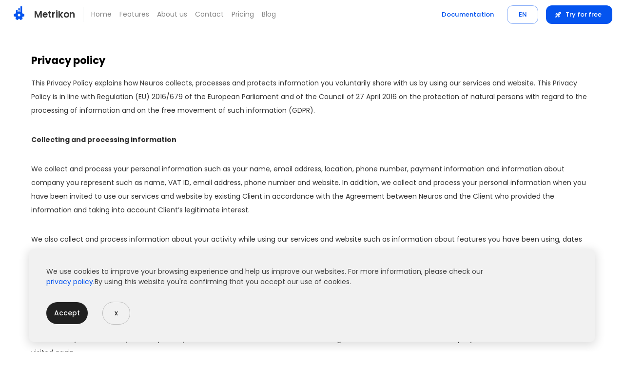

--- FILE ---
content_type: text/html; charset=utf-8
request_url: https://www.metrikon.io/en/privacy-policy
body_size: 11344
content:
<!DOCTYPE html><html lang="en"><head><meta charSet="utf-8"/><meta name="viewport" content="width=device-width, initial-scale=1"/><meta name="theme-color" content="#fff"/><link rel="preconnect" href="https://fonts.googleapis.com"/><link rel="preconnect" href="https://fonts.gstatic.com" crossorigin="true"/><link rel="icon" href="/favicon.ico"/><title>Privacy Policy | Metrikon</title><meta name="title" content="Privacy Policy | Metrikon"/><meta name="description" content="This Privacy Policy explains how Neuros collects, processes and protects information you voluntarily share with us by using our services and website."/><link rel="canonical" href="https://www.metrikon.io/en/privacy-policy"/><meta property="og:type" content="website"/><meta property="og:url" content="/privacy-policy"/><meta property="og:title" content="Privacy Policy | Metrikon"/><meta property="og:description" content="This Privacy Policy explains how Neuros collects, processes and protects information you voluntarily share with us by using our services and website."/><meta property="og:image" content="https://strapi.metrikon.io/uploads/meta_social_english_a92dc1706b.png"/><meta property="og:image:alt" content="This Privacy Policy explains how Neuros collects, processes and protects information you voluntarily share with us by using our services and website."/><meta property="twitter:card" content="summary_large_image"/><meta property="twitter:url" content="/privacy-policy"/><meta property="twitter:title" content="Privacy Policy | Metrikon"/><meta property="twitter:description" content="This Privacy Policy explains how Neuros collects, processes and protects information you voluntarily share with us by using our services and website."/><meta property="twitter:image" content="https://strapi.metrikon.io/uploads/meta_social_english_a92dc1706b.png"/><meta property="twitter:image:alt" content="This Privacy Policy explains how Neuros collects, processes and protects information you voluntarily share with us by using our services and website."/><meta name="twitter:app:name:googleplay" content="Metrikon"/><meta name="twitter:app:url:googleplay" content="https://play.google.com/store/apps/details?id=io.metrikon"/><meta name="twitter:app:id:googleplay" content="io.metrikon"/><meta name="twitter:app:name:iphone" content="Metrikon"/><meta name="twitter:app:url:iphone" content="https://apps.apple.com/hr/app/metrikon/id6450926768"/><meta name="twitter:app:id:iphone" content="org.metrikon.io"/><meta name="next-head-count" content="29"/><meta name="seobility" content="72891d100eccd660484f6825983d5554"/><script async="" src="https://www.googletagmanager.com/gtag/js?id=&#x27;G-HC406Y11ET&#x27;"></script><script>
              window.dataLayer = window.dataLayer || [];
              function gtag(){dataLayer.push(arguments);}
              gtag('js', new Date());
              gtag('config', 'G-HC406Y11ET', {
                page_path: window.location.pathname,
              });
              </script><script async="" src="https://www.googletagmanager.com/gtag/js?id=G-EVW86SF5PD"></script><script>
                window.dataLayer = window.dataLayer || [];
                function gtag(){dataLayer.push(arguments);}
                gtag('js', new Date());

                gtag('config', 'G-EVW86SF5PD');
              </script><link rel="preconnect" href="https://fonts.gstatic.com" crossorigin /><link data-next-font="" rel="preconnect" href="/" crossorigin="anonymous"/><link rel="preload" href="/_next/static/css/294ad31b65f9f8c5.css" as="style"/><link rel="stylesheet" href="/_next/static/css/294ad31b65f9f8c5.css" data-n-g=""/><link rel="preload" href="/_next/static/css/ba2ff1fd42aa71eb.css" as="style"/><link rel="stylesheet" href="/_next/static/css/ba2ff1fd42aa71eb.css" data-n-p=""/><noscript data-n-css=""></noscript><script defer="" nomodule="" src="/_next/static/chunks/polyfills-c67a75d1b6f99dc8.js"></script><script src="/_next/static/chunks/webpack-aeb759a7fb9cb946.js" defer=""></script><script src="/_next/static/chunks/vendor-42c8d468b15e3f1c.js" defer=""></script><script src="/_next/static/chunks/main-d3d99077eb76088b.js" defer=""></script><script src="/_next/static/chunks/pages/_app-f3b63bfba57d5d6c.js" defer=""></script><script src="/_next/static/chunks/pages/privacy-policy-2f163a94bb036086.js" defer=""></script><script src="/_next/static/16-ZVhS59x_3CJA50lLw6/_buildManifest.js" defer=""></script><script src="/_next/static/16-ZVhS59x_3CJA50lLw6/_ssgManifest.js" defer=""></script><style data-href="https://fonts.googleapis.com/css2?family=Poppins:ital,wght@0,100;0,200;0,300;0,400;0,500;0,600;0,700;0,800;0,900;1,100;1,200;1,300;1,400;1,500;1,600;1,700;1,800;1,900&display=swap">@font-face{font-family:'Poppins';font-style:italic;font-weight:100;font-display:swap;src:url(https://fonts.gstatic.com/s/poppins/v22/pxiAyp8kv8JHgFVrJJLmE3tG.woff) format('woff')}@font-face{font-family:'Poppins';font-style:italic;font-weight:200;font-display:swap;src:url(https://fonts.gstatic.com/s/poppins/v22/pxiDyp8kv8JHgFVrJJLmv1plEw.woff) format('woff')}@font-face{font-family:'Poppins';font-style:italic;font-weight:300;font-display:swap;src:url(https://fonts.gstatic.com/s/poppins/v22/pxiDyp8kv8JHgFVrJJLm21llEw.woff) format('woff')}@font-face{font-family:'Poppins';font-style:italic;font-weight:400;font-display:swap;src:url(https://fonts.gstatic.com/s/poppins/v22/pxiGyp8kv8JHgFVrJJLedA.woff) format('woff')}@font-face{font-family:'Poppins';font-style:italic;font-weight:500;font-display:swap;src:url(https://fonts.gstatic.com/s/poppins/v22/pxiDyp8kv8JHgFVrJJLmg1hlEw.woff) format('woff')}@font-face{font-family:'Poppins';font-style:italic;font-weight:600;font-display:swap;src:url(https://fonts.gstatic.com/s/poppins/v22/pxiDyp8kv8JHgFVrJJLmr19lEw.woff) format('woff')}@font-face{font-family:'Poppins';font-style:italic;font-weight:700;font-display:swap;src:url(https://fonts.gstatic.com/s/poppins/v22/pxiDyp8kv8JHgFVrJJLmy15lEw.woff) format('woff')}@font-face{font-family:'Poppins';font-style:italic;font-weight:800;font-display:swap;src:url(https://fonts.gstatic.com/s/poppins/v22/pxiDyp8kv8JHgFVrJJLm111lEw.woff) format('woff')}@font-face{font-family:'Poppins';font-style:italic;font-weight:900;font-display:swap;src:url(https://fonts.gstatic.com/s/poppins/v22/pxiDyp8kv8JHgFVrJJLm81xlEw.woff) format('woff')}@font-face{font-family:'Poppins';font-style:normal;font-weight:100;font-display:swap;src:url(https://fonts.gstatic.com/s/poppins/v22/pxiGyp8kv8JHgFVrLPTedA.woff) format('woff')}@font-face{font-family:'Poppins';font-style:normal;font-weight:200;font-display:swap;src:url(https://fonts.gstatic.com/s/poppins/v22/pxiByp8kv8JHgFVrLFj_V1g.woff) format('woff')}@font-face{font-family:'Poppins';font-style:normal;font-weight:300;font-display:swap;src:url(https://fonts.gstatic.com/s/poppins/v22/pxiByp8kv8JHgFVrLDz8V1g.woff) format('woff')}@font-face{font-family:'Poppins';font-style:normal;font-weight:400;font-display:swap;src:url(https://fonts.gstatic.com/s/poppins/v22/pxiEyp8kv8JHgFVrFJM.woff) format('woff')}@font-face{font-family:'Poppins';font-style:normal;font-weight:500;font-display:swap;src:url(https://fonts.gstatic.com/s/poppins/v22/pxiByp8kv8JHgFVrLGT9V1g.woff) format('woff')}@font-face{font-family:'Poppins';font-style:normal;font-weight:600;font-display:swap;src:url(https://fonts.gstatic.com/s/poppins/v22/pxiByp8kv8JHgFVrLEj6V1g.woff) format('woff')}@font-face{font-family:'Poppins';font-style:normal;font-weight:700;font-display:swap;src:url(https://fonts.gstatic.com/s/poppins/v22/pxiByp8kv8JHgFVrLCz7V1g.woff) format('woff')}@font-face{font-family:'Poppins';font-style:normal;font-weight:800;font-display:swap;src:url(https://fonts.gstatic.com/s/poppins/v22/pxiByp8kv8JHgFVrLDD4V1g.woff) format('woff')}@font-face{font-family:'Poppins';font-style:normal;font-weight:900;font-display:swap;src:url(https://fonts.gstatic.com/s/poppins/v22/pxiByp8kv8JHgFVrLBT5V1g.woff) format('woff')}@font-face{font-family:'Poppins';font-style:italic;font-weight:100;font-display:swap;src:url(https://fonts.gstatic.com/s/poppins/v22/pxiAyp8kv8JHgFVrJJLmE0tMMPKhSkFEkm8.woff2) format('woff2');unicode-range:U+0100-02BA,U+02BD-02C5,U+02C7-02CC,U+02CE-02D7,U+02DD-02FF,U+0304,U+0308,U+0329,U+1D00-1DBF,U+1E00-1E9F,U+1EF2-1EFF,U+2020,U+20A0-20AB,U+20AD-20C0,U+2113,U+2C60-2C7F,U+A720-A7FF}@font-face{font-family:'Poppins';font-style:italic;font-weight:100;font-display:swap;src:url(https://fonts.gstatic.com/s/poppins/v22/pxiAyp8kv8JHgFVrJJLmE0tCMPKhSkFE.woff2) format('woff2');unicode-range:U+0000-00FF,U+0131,U+0152-0153,U+02BB-02BC,U+02C6,U+02DA,U+02DC,U+0304,U+0308,U+0329,U+2000-206F,U+20AC,U+2122,U+2191,U+2193,U+2212,U+2215,U+FEFF,U+FFFD}@font-face{font-family:'Poppins';font-style:italic;font-weight:200;font-display:swap;src:url(https://fonts.gstatic.com/s/poppins/v22/pxiDyp8kv8JHgFVrJJLmv1pVGdeOYktMqlap.woff2) format('woff2');unicode-range:U+0100-02BA,U+02BD-02C5,U+02C7-02CC,U+02CE-02D7,U+02DD-02FF,U+0304,U+0308,U+0329,U+1D00-1DBF,U+1E00-1E9F,U+1EF2-1EFF,U+2020,U+20A0-20AB,U+20AD-20C0,U+2113,U+2C60-2C7F,U+A720-A7FF}@font-face{font-family:'Poppins';font-style:italic;font-weight:200;font-display:swap;src:url(https://fonts.gstatic.com/s/poppins/v22/pxiDyp8kv8JHgFVrJJLmv1pVF9eOYktMqg.woff2) format('woff2');unicode-range:U+0000-00FF,U+0131,U+0152-0153,U+02BB-02BC,U+02C6,U+02DA,U+02DC,U+0304,U+0308,U+0329,U+2000-206F,U+20AC,U+2122,U+2191,U+2193,U+2212,U+2215,U+FEFF,U+FFFD}@font-face{font-family:'Poppins';font-style:italic;font-weight:300;font-display:swap;src:url(https://fonts.gstatic.com/s/poppins/v22/pxiDyp8kv8JHgFVrJJLm21lVGdeOYktMqlap.woff2) format('woff2');unicode-range:U+0100-02BA,U+02BD-02C5,U+02C7-02CC,U+02CE-02D7,U+02DD-02FF,U+0304,U+0308,U+0329,U+1D00-1DBF,U+1E00-1E9F,U+1EF2-1EFF,U+2020,U+20A0-20AB,U+20AD-20C0,U+2113,U+2C60-2C7F,U+A720-A7FF}@font-face{font-family:'Poppins';font-style:italic;font-weight:300;font-display:swap;src:url(https://fonts.gstatic.com/s/poppins/v22/pxiDyp8kv8JHgFVrJJLm21lVF9eOYktMqg.woff2) format('woff2');unicode-range:U+0000-00FF,U+0131,U+0152-0153,U+02BB-02BC,U+02C6,U+02DA,U+02DC,U+0304,U+0308,U+0329,U+2000-206F,U+20AC,U+2122,U+2191,U+2193,U+2212,U+2215,U+FEFF,U+FFFD}@font-face{font-family:'Poppins';font-style:italic;font-weight:400;font-display:swap;src:url(https://fonts.gstatic.com/s/poppins/v22/pxiGyp8kv8JHgFVrJJLufntAOvWDSHFF.woff2) format('woff2');unicode-range:U+0100-02BA,U+02BD-02C5,U+02C7-02CC,U+02CE-02D7,U+02DD-02FF,U+0304,U+0308,U+0329,U+1D00-1DBF,U+1E00-1E9F,U+1EF2-1EFF,U+2020,U+20A0-20AB,U+20AD-20C0,U+2113,U+2C60-2C7F,U+A720-A7FF}@font-face{font-family:'Poppins';font-style:italic;font-weight:400;font-display:swap;src:url(https://fonts.gstatic.com/s/poppins/v22/pxiGyp8kv8JHgFVrJJLucHtAOvWDSA.woff2) format('woff2');unicode-range:U+0000-00FF,U+0131,U+0152-0153,U+02BB-02BC,U+02C6,U+02DA,U+02DC,U+0304,U+0308,U+0329,U+2000-206F,U+20AC,U+2122,U+2191,U+2193,U+2212,U+2215,U+FEFF,U+FFFD}@font-face{font-family:'Poppins';font-style:italic;font-weight:500;font-display:swap;src:url(https://fonts.gstatic.com/s/poppins/v22/pxiDyp8kv8JHgFVrJJLmg1hVGdeOYktMqlap.woff2) format('woff2');unicode-range:U+0100-02BA,U+02BD-02C5,U+02C7-02CC,U+02CE-02D7,U+02DD-02FF,U+0304,U+0308,U+0329,U+1D00-1DBF,U+1E00-1E9F,U+1EF2-1EFF,U+2020,U+20A0-20AB,U+20AD-20C0,U+2113,U+2C60-2C7F,U+A720-A7FF}@font-face{font-family:'Poppins';font-style:italic;font-weight:500;font-display:swap;src:url(https://fonts.gstatic.com/s/poppins/v22/pxiDyp8kv8JHgFVrJJLmg1hVF9eOYktMqg.woff2) format('woff2');unicode-range:U+0000-00FF,U+0131,U+0152-0153,U+02BB-02BC,U+02C6,U+02DA,U+02DC,U+0304,U+0308,U+0329,U+2000-206F,U+20AC,U+2122,U+2191,U+2193,U+2212,U+2215,U+FEFF,U+FFFD}@font-face{font-family:'Poppins';font-style:italic;font-weight:600;font-display:swap;src:url(https://fonts.gstatic.com/s/poppins/v22/pxiDyp8kv8JHgFVrJJLmr19VGdeOYktMqlap.woff2) format('woff2');unicode-range:U+0100-02BA,U+02BD-02C5,U+02C7-02CC,U+02CE-02D7,U+02DD-02FF,U+0304,U+0308,U+0329,U+1D00-1DBF,U+1E00-1E9F,U+1EF2-1EFF,U+2020,U+20A0-20AB,U+20AD-20C0,U+2113,U+2C60-2C7F,U+A720-A7FF}@font-face{font-family:'Poppins';font-style:italic;font-weight:600;font-display:swap;src:url(https://fonts.gstatic.com/s/poppins/v22/pxiDyp8kv8JHgFVrJJLmr19VF9eOYktMqg.woff2) format('woff2');unicode-range:U+0000-00FF,U+0131,U+0152-0153,U+02BB-02BC,U+02C6,U+02DA,U+02DC,U+0304,U+0308,U+0329,U+2000-206F,U+20AC,U+2122,U+2191,U+2193,U+2212,U+2215,U+FEFF,U+FFFD}@font-face{font-family:'Poppins';font-style:italic;font-weight:700;font-display:swap;src:url(https://fonts.gstatic.com/s/poppins/v22/pxiDyp8kv8JHgFVrJJLmy15VGdeOYktMqlap.woff2) format('woff2');unicode-range:U+0100-02BA,U+02BD-02C5,U+02C7-02CC,U+02CE-02D7,U+02DD-02FF,U+0304,U+0308,U+0329,U+1D00-1DBF,U+1E00-1E9F,U+1EF2-1EFF,U+2020,U+20A0-20AB,U+20AD-20C0,U+2113,U+2C60-2C7F,U+A720-A7FF}@font-face{font-family:'Poppins';font-style:italic;font-weight:700;font-display:swap;src:url(https://fonts.gstatic.com/s/poppins/v22/pxiDyp8kv8JHgFVrJJLmy15VF9eOYktMqg.woff2) format('woff2');unicode-range:U+0000-00FF,U+0131,U+0152-0153,U+02BB-02BC,U+02C6,U+02DA,U+02DC,U+0304,U+0308,U+0329,U+2000-206F,U+20AC,U+2122,U+2191,U+2193,U+2212,U+2215,U+FEFF,U+FFFD}@font-face{font-family:'Poppins';font-style:italic;font-weight:800;font-display:swap;src:url(https://fonts.gstatic.com/s/poppins/v22/pxiDyp8kv8JHgFVrJJLm111VGdeOYktMqlap.woff2) format('woff2');unicode-range:U+0100-02BA,U+02BD-02C5,U+02C7-02CC,U+02CE-02D7,U+02DD-02FF,U+0304,U+0308,U+0329,U+1D00-1DBF,U+1E00-1E9F,U+1EF2-1EFF,U+2020,U+20A0-20AB,U+20AD-20C0,U+2113,U+2C60-2C7F,U+A720-A7FF}@font-face{font-family:'Poppins';font-style:italic;font-weight:800;font-display:swap;src:url(https://fonts.gstatic.com/s/poppins/v22/pxiDyp8kv8JHgFVrJJLm111VF9eOYktMqg.woff2) format('woff2');unicode-range:U+0000-00FF,U+0131,U+0152-0153,U+02BB-02BC,U+02C6,U+02DA,U+02DC,U+0304,U+0308,U+0329,U+2000-206F,U+20AC,U+2122,U+2191,U+2193,U+2212,U+2215,U+FEFF,U+FFFD}@font-face{font-family:'Poppins';font-style:italic;font-weight:900;font-display:swap;src:url(https://fonts.gstatic.com/s/poppins/v22/pxiDyp8kv8JHgFVrJJLm81xVGdeOYktMqlap.woff2) format('woff2');unicode-range:U+0100-02BA,U+02BD-02C5,U+02C7-02CC,U+02CE-02D7,U+02DD-02FF,U+0304,U+0308,U+0329,U+1D00-1DBF,U+1E00-1E9F,U+1EF2-1EFF,U+2020,U+20A0-20AB,U+20AD-20C0,U+2113,U+2C60-2C7F,U+A720-A7FF}@font-face{font-family:'Poppins';font-style:italic;font-weight:900;font-display:swap;src:url(https://fonts.gstatic.com/s/poppins/v22/pxiDyp8kv8JHgFVrJJLm81xVF9eOYktMqg.woff2) format('woff2');unicode-range:U+0000-00FF,U+0131,U+0152-0153,U+02BB-02BC,U+02C6,U+02DA,U+02DC,U+0304,U+0308,U+0329,U+2000-206F,U+20AC,U+2122,U+2191,U+2193,U+2212,U+2215,U+FEFF,U+FFFD}@font-face{font-family:'Poppins';font-style:normal;font-weight:100;font-display:swap;src:url(https://fonts.gstatic.com/s/poppins/v22/pxiGyp8kv8JHgFVrLPTufntAOvWDSHFF.woff2) format('woff2');unicode-range:U+0100-02BA,U+02BD-02C5,U+02C7-02CC,U+02CE-02D7,U+02DD-02FF,U+0304,U+0308,U+0329,U+1D00-1DBF,U+1E00-1E9F,U+1EF2-1EFF,U+2020,U+20A0-20AB,U+20AD-20C0,U+2113,U+2C60-2C7F,U+A720-A7FF}@font-face{font-family:'Poppins';font-style:normal;font-weight:100;font-display:swap;src:url(https://fonts.gstatic.com/s/poppins/v22/pxiGyp8kv8JHgFVrLPTucHtAOvWDSA.woff2) format('woff2');unicode-range:U+0000-00FF,U+0131,U+0152-0153,U+02BB-02BC,U+02C6,U+02DA,U+02DC,U+0304,U+0308,U+0329,U+2000-206F,U+20AC,U+2122,U+2191,U+2193,U+2212,U+2215,U+FEFF,U+FFFD}@font-face{font-family:'Poppins';font-style:normal;font-weight:200;font-display:swap;src:url(https://fonts.gstatic.com/s/poppins/v22/pxiByp8kv8JHgFVrLFj_Z1JlFd2JQEl8qw.woff2) format('woff2');unicode-range:U+0100-02BA,U+02BD-02C5,U+02C7-02CC,U+02CE-02D7,U+02DD-02FF,U+0304,U+0308,U+0329,U+1D00-1DBF,U+1E00-1E9F,U+1EF2-1EFF,U+2020,U+20A0-20AB,U+20AD-20C0,U+2113,U+2C60-2C7F,U+A720-A7FF}@font-face{font-family:'Poppins';font-style:normal;font-weight:200;font-display:swap;src:url(https://fonts.gstatic.com/s/poppins/v22/pxiByp8kv8JHgFVrLFj_Z1xlFd2JQEk.woff2) format('woff2');unicode-range:U+0000-00FF,U+0131,U+0152-0153,U+02BB-02BC,U+02C6,U+02DA,U+02DC,U+0304,U+0308,U+0329,U+2000-206F,U+20AC,U+2122,U+2191,U+2193,U+2212,U+2215,U+FEFF,U+FFFD}@font-face{font-family:'Poppins';font-style:normal;font-weight:300;font-display:swap;src:url(https://fonts.gstatic.com/s/poppins/v22/pxiByp8kv8JHgFVrLDz8Z1JlFd2JQEl8qw.woff2) format('woff2');unicode-range:U+0100-02BA,U+02BD-02C5,U+02C7-02CC,U+02CE-02D7,U+02DD-02FF,U+0304,U+0308,U+0329,U+1D00-1DBF,U+1E00-1E9F,U+1EF2-1EFF,U+2020,U+20A0-20AB,U+20AD-20C0,U+2113,U+2C60-2C7F,U+A720-A7FF}@font-face{font-family:'Poppins';font-style:normal;font-weight:300;font-display:swap;src:url(https://fonts.gstatic.com/s/poppins/v22/pxiByp8kv8JHgFVrLDz8Z1xlFd2JQEk.woff2) format('woff2');unicode-range:U+0000-00FF,U+0131,U+0152-0153,U+02BB-02BC,U+02C6,U+02DA,U+02DC,U+0304,U+0308,U+0329,U+2000-206F,U+20AC,U+2122,U+2191,U+2193,U+2212,U+2215,U+FEFF,U+FFFD}@font-face{font-family:'Poppins';font-style:normal;font-weight:400;font-display:swap;src:url(https://fonts.gstatic.com/s/poppins/v22/pxiEyp8kv8JHgFVrJJnecnFHGPezSQ.woff2) format('woff2');unicode-range:U+0100-02BA,U+02BD-02C5,U+02C7-02CC,U+02CE-02D7,U+02DD-02FF,U+0304,U+0308,U+0329,U+1D00-1DBF,U+1E00-1E9F,U+1EF2-1EFF,U+2020,U+20A0-20AB,U+20AD-20C0,U+2113,U+2C60-2C7F,U+A720-A7FF}@font-face{font-family:'Poppins';font-style:normal;font-weight:400;font-display:swap;src:url(https://fonts.gstatic.com/s/poppins/v22/pxiEyp8kv8JHgFVrJJfecnFHGPc.woff2) format('woff2');unicode-range:U+0000-00FF,U+0131,U+0152-0153,U+02BB-02BC,U+02C6,U+02DA,U+02DC,U+0304,U+0308,U+0329,U+2000-206F,U+20AC,U+2122,U+2191,U+2193,U+2212,U+2215,U+FEFF,U+FFFD}@font-face{font-family:'Poppins';font-style:normal;font-weight:500;font-display:swap;src:url(https://fonts.gstatic.com/s/poppins/v22/pxiByp8kv8JHgFVrLGT9Z1JlFd2JQEl8qw.woff2) format('woff2');unicode-range:U+0100-02BA,U+02BD-02C5,U+02C7-02CC,U+02CE-02D7,U+02DD-02FF,U+0304,U+0308,U+0329,U+1D00-1DBF,U+1E00-1E9F,U+1EF2-1EFF,U+2020,U+20A0-20AB,U+20AD-20C0,U+2113,U+2C60-2C7F,U+A720-A7FF}@font-face{font-family:'Poppins';font-style:normal;font-weight:500;font-display:swap;src:url(https://fonts.gstatic.com/s/poppins/v22/pxiByp8kv8JHgFVrLGT9Z1xlFd2JQEk.woff2) format('woff2');unicode-range:U+0000-00FF,U+0131,U+0152-0153,U+02BB-02BC,U+02C6,U+02DA,U+02DC,U+0304,U+0308,U+0329,U+2000-206F,U+20AC,U+2122,U+2191,U+2193,U+2212,U+2215,U+FEFF,U+FFFD}@font-face{font-family:'Poppins';font-style:normal;font-weight:600;font-display:swap;src:url(https://fonts.gstatic.com/s/poppins/v22/pxiByp8kv8JHgFVrLEj6Z1JlFd2JQEl8qw.woff2) format('woff2');unicode-range:U+0100-02BA,U+02BD-02C5,U+02C7-02CC,U+02CE-02D7,U+02DD-02FF,U+0304,U+0308,U+0329,U+1D00-1DBF,U+1E00-1E9F,U+1EF2-1EFF,U+2020,U+20A0-20AB,U+20AD-20C0,U+2113,U+2C60-2C7F,U+A720-A7FF}@font-face{font-family:'Poppins';font-style:normal;font-weight:600;font-display:swap;src:url(https://fonts.gstatic.com/s/poppins/v22/pxiByp8kv8JHgFVrLEj6Z1xlFd2JQEk.woff2) format('woff2');unicode-range:U+0000-00FF,U+0131,U+0152-0153,U+02BB-02BC,U+02C6,U+02DA,U+02DC,U+0304,U+0308,U+0329,U+2000-206F,U+20AC,U+2122,U+2191,U+2193,U+2212,U+2215,U+FEFF,U+FFFD}@font-face{font-family:'Poppins';font-style:normal;font-weight:700;font-display:swap;src:url(https://fonts.gstatic.com/s/poppins/v22/pxiByp8kv8JHgFVrLCz7Z1JlFd2JQEl8qw.woff2) format('woff2');unicode-range:U+0100-02BA,U+02BD-02C5,U+02C7-02CC,U+02CE-02D7,U+02DD-02FF,U+0304,U+0308,U+0329,U+1D00-1DBF,U+1E00-1E9F,U+1EF2-1EFF,U+2020,U+20A0-20AB,U+20AD-20C0,U+2113,U+2C60-2C7F,U+A720-A7FF}@font-face{font-family:'Poppins';font-style:normal;font-weight:700;font-display:swap;src:url(https://fonts.gstatic.com/s/poppins/v22/pxiByp8kv8JHgFVrLCz7Z1xlFd2JQEk.woff2) format('woff2');unicode-range:U+0000-00FF,U+0131,U+0152-0153,U+02BB-02BC,U+02C6,U+02DA,U+02DC,U+0304,U+0308,U+0329,U+2000-206F,U+20AC,U+2122,U+2191,U+2193,U+2212,U+2215,U+FEFF,U+FFFD}@font-face{font-family:'Poppins';font-style:normal;font-weight:800;font-display:swap;src:url(https://fonts.gstatic.com/s/poppins/v22/pxiByp8kv8JHgFVrLDD4Z1JlFd2JQEl8qw.woff2) format('woff2');unicode-range:U+0100-02BA,U+02BD-02C5,U+02C7-02CC,U+02CE-02D7,U+02DD-02FF,U+0304,U+0308,U+0329,U+1D00-1DBF,U+1E00-1E9F,U+1EF2-1EFF,U+2020,U+20A0-20AB,U+20AD-20C0,U+2113,U+2C60-2C7F,U+A720-A7FF}@font-face{font-family:'Poppins';font-style:normal;font-weight:800;font-display:swap;src:url(https://fonts.gstatic.com/s/poppins/v22/pxiByp8kv8JHgFVrLDD4Z1xlFd2JQEk.woff2) format('woff2');unicode-range:U+0000-00FF,U+0131,U+0152-0153,U+02BB-02BC,U+02C6,U+02DA,U+02DC,U+0304,U+0308,U+0329,U+2000-206F,U+20AC,U+2122,U+2191,U+2193,U+2212,U+2215,U+FEFF,U+FFFD}@font-face{font-family:'Poppins';font-style:normal;font-weight:900;font-display:swap;src:url(https://fonts.gstatic.com/s/poppins/v22/pxiByp8kv8JHgFVrLBT5Z1JlFd2JQEl8qw.woff2) format('woff2');unicode-range:U+0100-02BA,U+02BD-02C5,U+02C7-02CC,U+02CE-02D7,U+02DD-02FF,U+0304,U+0308,U+0329,U+1D00-1DBF,U+1E00-1E9F,U+1EF2-1EFF,U+2020,U+20A0-20AB,U+20AD-20C0,U+2113,U+2C60-2C7F,U+A720-A7FF}@font-face{font-family:'Poppins';font-style:normal;font-weight:900;font-display:swap;src:url(https://fonts.gstatic.com/s/poppins/v22/pxiByp8kv8JHgFVrLBT5Z1xlFd2JQEk.woff2) format('woff2');unicode-range:U+0000-00FF,U+0131,U+0152-0153,U+02BB-02BC,U+02C6,U+02DA,U+02DC,U+0304,U+0308,U+0329,U+2000-206F,U+20AC,U+2122,U+2191,U+2193,U+2212,U+2215,U+FEFF,U+FFFD}</style></head><body><div id="__next"><div style="height:60px"></div><main><style data-emotion="css 169f538">.css-169f538{display:-webkit-box;display:-webkit-flex;display:-ms-flexbox;display:flex;-webkit-flex-direction:column;-ms-flex-direction:column;flex-direction:column;width:100%;box-sizing:border-box;-webkit-flex-shrink:0;-ms-flex-negative:0;flex-shrink:0;position:fixed;z-index:1100;top:0;left:auto;right:0;border-bottom-color:transparent!important;background-color:#ffffffaa;-webkit-backdrop-filter:blur(10px);backdrop-filter:blur(10px);}@media print{.css-169f538{position:absolute;}}</style><style data-emotion="css cjufnc">.css-cjufnc{background-color:#fff;color:rgba(0, 0, 0, 0.87);-webkit-transition:box-shadow 300ms cubic-bezier(0.83, 0, 0.17, 1) 0ms;transition:box-shadow 300ms cubic-bezier(0.83, 0, 0.17, 1) 0ms;box-shadow:none;display:-webkit-box;display:-webkit-flex;display:-ms-flexbox;display:flex;-webkit-flex-direction:column;-ms-flex-direction:column;flex-direction:column;width:100%;box-sizing:border-box;-webkit-flex-shrink:0;-ms-flex-negative:0;flex-shrink:0;position:fixed;z-index:1100;top:0;left:auto;right:0;border-bottom-color:transparent!important;background-color:#ffffffaa;-webkit-backdrop-filter:blur(10px);backdrop-filter:blur(10px);}@media print{.css-cjufnc{position:absolute;}}</style><header class="MuiPaper-root MuiPaper-elevation MuiPaper-elevation0 MuiAppBar-root MuiAppBar-colorBackground MuiAppBar-positionFixed Header_container__WSJ7R mui-fixed css-cjufnc"><style data-emotion="css i6s8oy">.css-i6s8oy{position:relative;display:-webkit-box;display:-webkit-flex;display:-ms-flexbox;display:flex;-webkit-align-items:center;-webkit-box-align:center;-ms-flex-align:center;align-items:center;padding-left:16px;padding-right:16px;min-height:56px;}@media (min-width:600px){.css-i6s8oy{padding-left:24px;padding-right:24px;}}@media (min-width:0px){@media (orientation: landscape){.css-i6s8oy{min-height:48px;}}}@media (min-width:600px){.css-i6s8oy{min-height:64px;}}</style><div class="MuiToolbar-root MuiToolbar-gutters MuiToolbar-regular Header_wrapper__vEhyJ css-i6s8oy"><style data-emotion="css 1x4jos1">.css-1x4jos1{display:-webkit-box;display:-webkit-flex;display:-ms-flexbox;display:flex;-webkit-flex-direction:row;-ms-flex-direction:row;flex-direction:row;-webkit-align-items:center;-webkit-box-align:center;-ms-flex-align:center;align-items:center;}.css-1x4jos1>:not(style):not(style){margin:0;}.css-1x4jos1>:not(style)~:not(style){margin-left:16px;}</style><div class="MuiStack-root css-1x4jos1"><div style="opacity:0;transform:translateY(24px) translateZ(0)"><img alt="Logo" loading="lazy" width="36" height="36" decoding="async" data-nimg="1" class="Header_logo__bPvLV" style="color:transparent" src="/assets/icons/header_logo.png"/></div><div style="opacity:0;transform:translateY(24px) translateZ(0)"><style data-emotion="css gil44q">.css-gil44q{margin:0;font-size:1.35rem;font-family:"Poppins","Helvetica","Arial",sans-serif;font-weight:400;line-height:1.334;color:#333;font-weight:600;cursor:pointer;}</style><h5 class="MuiTypography-root MuiTypography-h5 css-gil44q">Metrikon</h5></div><div class="Header_divider__TsRtC" style="height:0px"></div><div style="opacity:0;transform:translateY(24px) translateZ(0)"><a href="/en"><style data-emotion="css l7u4hb">.css-l7u4hb{margin:0;font-size:1rem;font-family:"Poppins","Helvetica","Arial",sans-serif;font-weight:400;line-height:1.5;color:#333;}</style><p class="MuiTypography-root MuiTypography-body1 Header_inactiveRoute__5LH3F css-l7u4hb">Home</p></a></div><div style="opacity:0;transform:translateY(24px) translateZ(0)"><a href="/en/features"><p class="MuiTypography-root MuiTypography-body1 Header_inactiveRoute__5LH3F css-l7u4hb">Features</p></a></div><div style="opacity:0;transform:translateY(24px) translateZ(0)"><a href="/en/about-us"><p class="MuiTypography-root MuiTypography-body1 Header_inactiveRoute__5LH3F css-l7u4hb">About us</p></a></div><div style="opacity:0;transform:translateY(24px) translateZ(0)"><a href="/en/contact"><p class="MuiTypography-root MuiTypography-body1 Header_inactiveRoute__5LH3F css-l7u4hb">Contact</p></a></div><div style="opacity:0;transform:translateY(24px) translateZ(0)"><a href="/en/pricing"><p class="MuiTypography-root MuiTypography-body1 Header_inactiveRoute__5LH3F css-l7u4hb">Pricing</p></a></div><div style="opacity:0;transform:translateY(24px) translateZ(0)"><a href="/en/blog"><p class="MuiTypography-root MuiTypography-body1 Header_inactiveRoute__5LH3F css-l7u4hb">Blog</p></a></div></div><div class="MuiStack-root css-1x4jos1"><div style="opacity:0;transform:translateY(24px) translateZ(0)"><a href="/en/documentation"><style data-emotion="css 1lno5f7">.css-1lno5f7{text-transform:none;font-family:"Poppins","Helvetica","Arial",sans-serif;font-weight:500;font-size:0.9375rem;line-height:1.75;min-width:64px;padding:8px 11px;border-radius:4px;-webkit-transition:background-color 250ms cubic-bezier(0.83, 0, 0.17, 1) 0ms,box-shadow 250ms cubic-bezier(0.83, 0, 0.17, 1) 0ms,border-color 250ms cubic-bezier(0.83, 0, 0.17, 1) 0ms,color 250ms cubic-bezier(0.83, 0, 0.17, 1) 0ms;transition:background-color 250ms cubic-bezier(0.83, 0, 0.17, 1) 0ms,box-shadow 250ms cubic-bezier(0.83, 0, 0.17, 1) 0ms,border-color 250ms cubic-bezier(0.83, 0, 0.17, 1) 0ms,color 250ms cubic-bezier(0.83, 0, 0.17, 1) 0ms;color:#0353ef;box-shadow:none;border-radius:12px;}.css-1lno5f7:hover{-webkit-text-decoration:none;text-decoration:none;background-color:rgba(3, 83, 239, 0.04);}@media (hover: none){.css-1lno5f7:hover{background-color:transparent;}}.css-1lno5f7.Mui-disabled{color:rgba(0, 0, 0, 0.26);}.css-1lno5f7:hover{box-shadow:none;}.css-1lno5f7.Mui-focusVisible{box-shadow:none;}.css-1lno5f7:active{box-shadow:none;}.css-1lno5f7.Mui-disabled{box-shadow:none;}</style><style data-emotion="css 1lnoo3m">.css-1lnoo3m{display:-webkit-inline-box;display:-webkit-inline-flex;display:-ms-inline-flexbox;display:inline-flex;-webkit-align-items:center;-webkit-box-align:center;-ms-flex-align:center;align-items:center;-webkit-box-pack:center;-ms-flex-pack:center;-webkit-justify-content:center;justify-content:center;position:relative;box-sizing:border-box;-webkit-tap-highlight-color:transparent;background-color:transparent;outline:0;border:0;margin:0;border-radius:0;padding:0;cursor:pointer;-webkit-user-select:none;-moz-user-select:none;-ms-user-select:none;user-select:none;vertical-align:middle;-moz-appearance:none;-webkit-appearance:none;-webkit-text-decoration:none;text-decoration:none;color:inherit;text-transform:none;font-family:"Poppins","Helvetica","Arial",sans-serif;font-weight:500;font-size:0.9375rem;line-height:1.75;min-width:64px;padding:8px 11px;border-radius:4px;-webkit-transition:background-color 250ms cubic-bezier(0.83, 0, 0.17, 1) 0ms,box-shadow 250ms cubic-bezier(0.83, 0, 0.17, 1) 0ms,border-color 250ms cubic-bezier(0.83, 0, 0.17, 1) 0ms,color 250ms cubic-bezier(0.83, 0, 0.17, 1) 0ms;transition:background-color 250ms cubic-bezier(0.83, 0, 0.17, 1) 0ms,box-shadow 250ms cubic-bezier(0.83, 0, 0.17, 1) 0ms,border-color 250ms cubic-bezier(0.83, 0, 0.17, 1) 0ms,color 250ms cubic-bezier(0.83, 0, 0.17, 1) 0ms;color:#0353ef;box-shadow:none;border-radius:12px;}.css-1lnoo3m::-moz-focus-inner{border-style:none;}.css-1lnoo3m.Mui-disabled{pointer-events:none;cursor:default;}@media print{.css-1lnoo3m{-webkit-print-color-adjust:exact;color-adjust:exact;}}.css-1lnoo3m:hover{-webkit-text-decoration:none;text-decoration:none;background-color:rgba(3, 83, 239, 0.04);}@media (hover: none){.css-1lnoo3m:hover{background-color:transparent;}}.css-1lnoo3m.Mui-disabled{color:rgba(0, 0, 0, 0.26);}.css-1lnoo3m:hover{box-shadow:none;}.css-1lnoo3m.Mui-focusVisible{box-shadow:none;}.css-1lnoo3m:active{box-shadow:none;}.css-1lnoo3m.Mui-disabled{box-shadow:none;}</style><button class="MuiButtonBase-root MuiButton-root MuiButton-text MuiButton-textPrimary MuiButton-sizeLarge MuiButton-textSizeLarge MuiButton-colorPrimary MuiButton-disableElevation MuiButton-root MuiButton-text MuiButton-textPrimary MuiButton-sizeLarge MuiButton-textSizeLarge MuiButton-colorPrimary MuiButton-disableElevation css-1lnoo3m" tabindex="0" type="button">Documentation</button></a></div><div style="opacity:0;transform:translateY(24px) translateZ(0)"><div><style data-emotion="css aorh7c">.css-aorh7c .MuiTooltip-tooltip{background-color:#fff;color:rgba(0, 0, 0, 0.87);margin-top:10px!important;font-size:0.75rem;box-shadow:0px 4px 16px 4px rgba(0, 0, 0, 0.1);min-width:240px;width:100%;}</style><style data-emotion="css 19ruy5k">.css-19ruy5k{text-transform:none;font-family:"Poppins","Helvetica","Arial",sans-serif;font-weight:500;font-size:0.9375rem;line-height:1.75;min-width:64px;padding:7px 21px;border-radius:4px;-webkit-transition:background-color 250ms cubic-bezier(0.83, 0, 0.17, 1) 0ms,box-shadow 250ms cubic-bezier(0.83, 0, 0.17, 1) 0ms,border-color 250ms cubic-bezier(0.83, 0, 0.17, 1) 0ms,color 250ms cubic-bezier(0.83, 0, 0.17, 1) 0ms;transition:background-color 250ms cubic-bezier(0.83, 0, 0.17, 1) 0ms,box-shadow 250ms cubic-bezier(0.83, 0, 0.17, 1) 0ms,border-color 250ms cubic-bezier(0.83, 0, 0.17, 1) 0ms,color 250ms cubic-bezier(0.83, 0, 0.17, 1) 0ms;border:1px solid rgba(3, 83, 239, 0.5);color:#0353ef;box-shadow:none;border-radius:12px;}.css-19ruy5k:hover{-webkit-text-decoration:none;text-decoration:none;background-color:rgba(3, 83, 239, 0.04);border:1px solid #0353ef;}@media (hover: none){.css-19ruy5k:hover{background-color:transparent;}}.css-19ruy5k.Mui-disabled{color:rgba(0, 0, 0, 0.26);border:1px solid rgba(0, 0, 0, 0.12);}.css-19ruy5k:hover{box-shadow:none;}.css-19ruy5k.Mui-focusVisible{box-shadow:none;}.css-19ruy5k:active{box-shadow:none;}.css-19ruy5k.Mui-disabled{box-shadow:none;}</style><style data-emotion="css 5lgeh4">.css-5lgeh4{display:-webkit-inline-box;display:-webkit-inline-flex;display:-ms-inline-flexbox;display:inline-flex;-webkit-align-items:center;-webkit-box-align:center;-ms-flex-align:center;align-items:center;-webkit-box-pack:center;-ms-flex-pack:center;-webkit-justify-content:center;justify-content:center;position:relative;box-sizing:border-box;-webkit-tap-highlight-color:transparent;background-color:transparent;outline:0;border:0;margin:0;border-radius:0;padding:0;cursor:pointer;-webkit-user-select:none;-moz-user-select:none;-ms-user-select:none;user-select:none;vertical-align:middle;-moz-appearance:none;-webkit-appearance:none;-webkit-text-decoration:none;text-decoration:none;color:inherit;text-transform:none;font-family:"Poppins","Helvetica","Arial",sans-serif;font-weight:500;font-size:0.9375rem;line-height:1.75;min-width:64px;padding:7px 21px;border-radius:4px;-webkit-transition:background-color 250ms cubic-bezier(0.83, 0, 0.17, 1) 0ms,box-shadow 250ms cubic-bezier(0.83, 0, 0.17, 1) 0ms,border-color 250ms cubic-bezier(0.83, 0, 0.17, 1) 0ms,color 250ms cubic-bezier(0.83, 0, 0.17, 1) 0ms;transition:background-color 250ms cubic-bezier(0.83, 0, 0.17, 1) 0ms,box-shadow 250ms cubic-bezier(0.83, 0, 0.17, 1) 0ms,border-color 250ms cubic-bezier(0.83, 0, 0.17, 1) 0ms,color 250ms cubic-bezier(0.83, 0, 0.17, 1) 0ms;border:1px solid rgba(3, 83, 239, 0.5);color:#0353ef;box-shadow:none;border-radius:12px;}.css-5lgeh4::-moz-focus-inner{border-style:none;}.css-5lgeh4.Mui-disabled{pointer-events:none;cursor:default;}@media print{.css-5lgeh4{-webkit-print-color-adjust:exact;color-adjust:exact;}}.css-5lgeh4:hover{-webkit-text-decoration:none;text-decoration:none;background-color:rgba(3, 83, 239, 0.04);border:1px solid #0353ef;}@media (hover: none){.css-5lgeh4:hover{background-color:transparent;}}.css-5lgeh4.Mui-disabled{color:rgba(0, 0, 0, 0.26);border:1px solid rgba(0, 0, 0, 0.12);}.css-5lgeh4:hover{box-shadow:none;}.css-5lgeh4.Mui-focusVisible{box-shadow:none;}.css-5lgeh4:active{box-shadow:none;}.css-5lgeh4.Mui-disabled{box-shadow:none;}</style><button class="MuiButtonBase-root MuiButton-root MuiButton-outlined MuiButton-outlinedPrimary MuiButton-sizeLarge MuiButton-outlinedSizeLarge MuiButton-colorPrimary MuiButton-disableElevation MuiButton-root MuiButton-outlined MuiButton-outlinedPrimary MuiButton-sizeLarge MuiButton-outlinedSizeLarge MuiButton-colorPrimary MuiButton-disableElevation css-5lgeh4" tabindex="0" type="button">EN</button><style data-emotion="css 9ctxbr">.css-9ctxbr{z-index:1500;pointer-events:none;}.css-9ctxbr .MuiTooltip-tooltip{background-color:#fff;color:rgba(0, 0, 0, 0.87);margin-top:10px!important;font-size:0.75rem;box-shadow:0px 4px 16px 4px rgba(0, 0, 0, 0.1);min-width:240px;width:100%;}</style><style data-emotion="css 1h2ufhy">.css-1h2ufhy{z-index:1500;pointer-events:none;}.css-1h2ufhy .MuiTooltip-tooltip{background-color:#fff;color:rgba(0, 0, 0, 0.87);margin-top:10px!important;font-size:0.75rem;box-shadow:0px 4px 16px 4px rgba(0, 0, 0, 0.1);min-width:240px;width:100%;}</style></div></div><div style="opacity:0;transform:translateY(24px) translateZ(0)"><a target="_blank" href="https://app.metrikon.io/registration?lang=en"><style data-emotion="css 433dw9">.css-433dw9{text-transform:none;font-family:"Poppins","Helvetica","Arial",sans-serif;font-weight:500;font-size:0.9375rem;line-height:1.75;min-width:64px;padding:8px 22px;border-radius:4px;-webkit-transition:background-color 250ms cubic-bezier(0.83, 0, 0.17, 1) 0ms,box-shadow 250ms cubic-bezier(0.83, 0, 0.17, 1) 0ms,border-color 250ms cubic-bezier(0.83, 0, 0.17, 1) 0ms,color 250ms cubic-bezier(0.83, 0, 0.17, 1) 0ms;transition:background-color 250ms cubic-bezier(0.83, 0, 0.17, 1) 0ms,box-shadow 250ms cubic-bezier(0.83, 0, 0.17, 1) 0ms,border-color 250ms cubic-bezier(0.83, 0, 0.17, 1) 0ms,color 250ms cubic-bezier(0.83, 0, 0.17, 1) 0ms;color:#fff;background-color:#0353ef;box-shadow:0px 3px 1px -2px rgba(0,0,0,0.2),0px 2px 2px 0px rgba(0,0,0,0.14),0px 1px 5px 0px rgba(0,0,0,0.12);box-shadow:none;border-radius:12px;}.css-433dw9:hover{-webkit-text-decoration:none;text-decoration:none;background-color:rgb(2, 58, 167);box-shadow:0px 2px 4px -1px rgba(0,0,0,0.2),0px 4px 5px 0px rgba(0,0,0,0.14),0px 1px 10px 0px rgba(0,0,0,0.12);}@media (hover: none){.css-433dw9:hover{background-color:#0353ef;}}.css-433dw9:active{box-shadow:0px 5px 5px -3px rgba(0,0,0,0.2),0px 8px 10px 1px rgba(0,0,0,0.14),0px 3px 14px 2px rgba(0,0,0,0.12);}.css-433dw9.Mui-focusVisible{box-shadow:0px 3px 5px -1px rgba(0,0,0,0.2),0px 6px 10px 0px rgba(0,0,0,0.14),0px 1px 18px 0px rgba(0,0,0,0.12);}.css-433dw9.Mui-disabled{color:rgba(0, 0, 0, 0.26);box-shadow:none;background-color:rgba(0, 0, 0, 0.12);}.css-433dw9:hover{box-shadow:none;}.css-433dw9.Mui-focusVisible{box-shadow:none;}.css-433dw9:active{box-shadow:none;}.css-433dw9.Mui-disabled{box-shadow:none;}</style><style data-emotion="css 1ipi48o">.css-1ipi48o{display:-webkit-inline-box;display:-webkit-inline-flex;display:-ms-inline-flexbox;display:inline-flex;-webkit-align-items:center;-webkit-box-align:center;-ms-flex-align:center;align-items:center;-webkit-box-pack:center;-ms-flex-pack:center;-webkit-justify-content:center;justify-content:center;position:relative;box-sizing:border-box;-webkit-tap-highlight-color:transparent;background-color:transparent;outline:0;border:0;margin:0;border-radius:0;padding:0;cursor:pointer;-webkit-user-select:none;-moz-user-select:none;-ms-user-select:none;user-select:none;vertical-align:middle;-moz-appearance:none;-webkit-appearance:none;-webkit-text-decoration:none;text-decoration:none;color:inherit;text-transform:none;font-family:"Poppins","Helvetica","Arial",sans-serif;font-weight:500;font-size:0.9375rem;line-height:1.75;min-width:64px;padding:8px 22px;border-radius:4px;-webkit-transition:background-color 250ms cubic-bezier(0.83, 0, 0.17, 1) 0ms,box-shadow 250ms cubic-bezier(0.83, 0, 0.17, 1) 0ms,border-color 250ms cubic-bezier(0.83, 0, 0.17, 1) 0ms,color 250ms cubic-bezier(0.83, 0, 0.17, 1) 0ms;transition:background-color 250ms cubic-bezier(0.83, 0, 0.17, 1) 0ms,box-shadow 250ms cubic-bezier(0.83, 0, 0.17, 1) 0ms,border-color 250ms cubic-bezier(0.83, 0, 0.17, 1) 0ms,color 250ms cubic-bezier(0.83, 0, 0.17, 1) 0ms;color:#fff;background-color:#0353ef;box-shadow:0px 3px 1px -2px rgba(0,0,0,0.2),0px 2px 2px 0px rgba(0,0,0,0.14),0px 1px 5px 0px rgba(0,0,0,0.12);box-shadow:none;border-radius:12px;}.css-1ipi48o::-moz-focus-inner{border-style:none;}.css-1ipi48o.Mui-disabled{pointer-events:none;cursor:default;}@media print{.css-1ipi48o{-webkit-print-color-adjust:exact;color-adjust:exact;}}.css-1ipi48o:hover{-webkit-text-decoration:none;text-decoration:none;background-color:rgb(2, 58, 167);box-shadow:0px 2px 4px -1px rgba(0,0,0,0.2),0px 4px 5px 0px rgba(0,0,0,0.14),0px 1px 10px 0px rgba(0,0,0,0.12);}@media (hover: none){.css-1ipi48o:hover{background-color:#0353ef;}}.css-1ipi48o:active{box-shadow:0px 5px 5px -3px rgba(0,0,0,0.2),0px 8px 10px 1px rgba(0,0,0,0.14),0px 3px 14px 2px rgba(0,0,0,0.12);}.css-1ipi48o.Mui-focusVisible{box-shadow:0px 3px 5px -1px rgba(0,0,0,0.2),0px 6px 10px 0px rgba(0,0,0,0.14),0px 1px 18px 0px rgba(0,0,0,0.12);}.css-1ipi48o.Mui-disabled{color:rgba(0, 0, 0, 0.26);box-shadow:none;background-color:rgba(0, 0, 0, 0.12);}.css-1ipi48o:hover{box-shadow:none;}.css-1ipi48o.Mui-focusVisible{box-shadow:none;}.css-1ipi48o:active{box-shadow:none;}.css-1ipi48o.Mui-disabled{box-shadow:none;}</style><button class="MuiButtonBase-root MuiButton-root MuiButton-contained MuiButton-containedPrimary MuiButton-sizeLarge MuiButton-containedSizeLarge MuiButton-colorPrimary MuiButton-disableElevation MuiButton-root MuiButton-contained MuiButton-containedPrimary MuiButton-sizeLarge MuiButton-containedSizeLarge MuiButton-colorPrimary MuiButton-disableElevation css-1ipi48o" tabindex="0" type="button"><style data-emotion="css wth0qt">.css-wth0qt{display:inherit;margin-right:8px;margin-left:-4px;}.css-wth0qt>*:nth-of-type(1){font-size:22px;}</style><span class="MuiButton-icon MuiButton-startIcon MuiButton-iconSizeLarge css-wth0qt"><style data-emotion="css elech0">.css-elech0{-webkit-user-select:none;-moz-user-select:none;-ms-user-select:none;user-select:none;width:1em;height:1em;display:inline-block;fill:currentColor;-webkit-flex-shrink:0;-ms-flex-negative:0;flex-shrink:0;-webkit-transition:fill 200ms cubic-bezier(0.83, 0, 0.17, 1) 0ms;transition:fill 200ms cubic-bezier(0.83, 0, 0.17, 1) 0ms;font-size:1.5rem;font-size:14px!important;}</style><svg class="MuiSvgIcon-root MuiSvgIcon-fontSizeMedium css-elech0" focusable="false" aria-hidden="true" viewBox="0 0 24 24" data-testid="RocketLaunchIcon"><path d="M9.19 6.35c-2.04 2.29-3.44 5.58-3.57 5.89L2 10.69l4.05-4.05c.47-.47 1.15-.68 1.81-.55l1.33.26zM11.17 17s3.74-1.55 5.89-3.7c5.4-5.4 4.5-9.62 4.21-10.57-.95-.3-5.17-1.19-10.57 4.21C8.55 9.09 7 12.83 7 12.83L11.17 17zm6.48-2.19c-2.29 2.04-5.58 3.44-5.89 3.57L13.31 22l4.05-4.05c.47-.47.68-1.15.55-1.81l-.26-1.33zM9 18c0 .83-.34 1.58-.88 2.12C6.94 21.3 2 22 2 22s.7-4.94 1.88-6.12C4.42 15.34 5.17 15 6 15c1.66 0 3 1.34 3 3zm4-9c0-1.1.9-2 2-2s2 .9 2 2-.9 2-2 2-2-.9-2-2z"></path></svg></span>Try for free</button></a></div></div></div></header><style data-emotion="css ifqfc0">.css-ifqfc0{position:fixed;bottom:16px;right:16px;z-index:999;}</style><div class="MuiBox-root css-ifqfc0" role="presentation" style="transform:scale(0);visibility:hidden"><style data-emotion="css 16hegy4">.css-16hegy4{text-transform:none;font-family:"Poppins","Helvetica","Arial",sans-serif;font-weight:500;font-size:0.875rem;line-height:1.75;min-height:36px;-webkit-transition:background-color 250ms cubic-bezier(0.83, 0, 0.17, 1) 0ms,box-shadow 250ms cubic-bezier(0.83, 0, 0.17, 1) 0ms,border-color 250ms cubic-bezier(0.83, 0, 0.17, 1) 0ms;transition:background-color 250ms cubic-bezier(0.83, 0, 0.17, 1) 0ms,box-shadow 250ms cubic-bezier(0.83, 0, 0.17, 1) 0ms,border-color 250ms cubic-bezier(0.83, 0, 0.17, 1) 0ms;border-radius:50%;padding:0;min-width:0;width:40px;height:40px;z-index:1050;box-shadow:0px 3px 5px -1px rgba(0,0,0,0.2),0px 6px 10px 0px rgba(0,0,0,0.14),0px 1px 18px 0px rgba(0,0,0,0.12);color:rgba(0, 0, 0, 0.87);background-color:#e0e0e0;color:#fff;background-color:#0353ef;}.css-16hegy4:active{box-shadow:0px 7px 8px -4px rgba(0,0,0,0.2),0px 12px 17px 2px rgba(0,0,0,0.14),0px 5px 22px 4px rgba(0,0,0,0.12);}.css-16hegy4:hover{background-color:#f5f5f5;-webkit-text-decoration:none;text-decoration:none;}@media (hover: none){.css-16hegy4:hover{background-color:#e0e0e0;}}.css-16hegy4.Mui-focusVisible{box-shadow:0px 3px 5px -1px rgba(0,0,0,0.2),0px 6px 10px 0px rgba(0,0,0,0.14),0px 1px 18px 0px rgba(0,0,0,0.12);}.css-16hegy4:hover{background-color:rgb(2, 58, 167);}@media (hover: none){.css-16hegy4:hover{background-color:#0353ef;}}.css-16hegy4.Mui-disabled{color:rgba(0, 0, 0, 0.26);box-shadow:none;background-color:rgba(0, 0, 0, 0.12);}</style><style data-emotion="css 1k4hxmj">.css-1k4hxmj{display:-webkit-inline-box;display:-webkit-inline-flex;display:-ms-inline-flexbox;display:inline-flex;-webkit-align-items:center;-webkit-box-align:center;-ms-flex-align:center;align-items:center;-webkit-box-pack:center;-ms-flex-pack:center;-webkit-justify-content:center;justify-content:center;position:relative;box-sizing:border-box;-webkit-tap-highlight-color:transparent;background-color:transparent;outline:0;border:0;margin:0;border-radius:0;padding:0;cursor:pointer;-webkit-user-select:none;-moz-user-select:none;-ms-user-select:none;user-select:none;vertical-align:middle;-moz-appearance:none;-webkit-appearance:none;-webkit-text-decoration:none;text-decoration:none;color:inherit;text-transform:none;font-family:"Poppins","Helvetica","Arial",sans-serif;font-weight:500;font-size:0.875rem;line-height:1.75;min-height:36px;-webkit-transition:background-color 250ms cubic-bezier(0.83, 0, 0.17, 1) 0ms,box-shadow 250ms cubic-bezier(0.83, 0, 0.17, 1) 0ms,border-color 250ms cubic-bezier(0.83, 0, 0.17, 1) 0ms;transition:background-color 250ms cubic-bezier(0.83, 0, 0.17, 1) 0ms,box-shadow 250ms cubic-bezier(0.83, 0, 0.17, 1) 0ms,border-color 250ms cubic-bezier(0.83, 0, 0.17, 1) 0ms;border-radius:50%;padding:0;min-width:0;width:40px;height:40px;z-index:1050;box-shadow:0px 3px 5px -1px rgba(0,0,0,0.2),0px 6px 10px 0px rgba(0,0,0,0.14),0px 1px 18px 0px rgba(0,0,0,0.12);color:rgba(0, 0, 0, 0.87);background-color:#e0e0e0;color:#fff;background-color:#0353ef;}.css-1k4hxmj::-moz-focus-inner{border-style:none;}.css-1k4hxmj.Mui-disabled{pointer-events:none;cursor:default;}@media print{.css-1k4hxmj{-webkit-print-color-adjust:exact;color-adjust:exact;}}.css-1k4hxmj:active{box-shadow:0px 7px 8px -4px rgba(0,0,0,0.2),0px 12px 17px 2px rgba(0,0,0,0.14),0px 5px 22px 4px rgba(0,0,0,0.12);}.css-1k4hxmj:hover{background-color:#f5f5f5;-webkit-text-decoration:none;text-decoration:none;}@media (hover: none){.css-1k4hxmj:hover{background-color:#e0e0e0;}}.css-1k4hxmj.Mui-focusVisible{box-shadow:0px 3px 5px -1px rgba(0,0,0,0.2),0px 6px 10px 0px rgba(0,0,0,0.14),0px 1px 18px 0px rgba(0,0,0,0.12);}.css-1k4hxmj:hover{background-color:rgb(2, 58, 167);}@media (hover: none){.css-1k4hxmj:hover{background-color:#0353ef;}}.css-1k4hxmj.Mui-disabled{color:rgba(0, 0, 0, 0.26);box-shadow:none;background-color:rgba(0, 0, 0, 0.12);}</style><button class="MuiButtonBase-root MuiFab-root MuiFab-circular MuiFab-sizeSmall MuiFab-primary MuiFab-root MuiFab-circular MuiFab-sizeSmall MuiFab-primary css-1k4hxmj" tabindex="0" type="button" aria-label="scroll back to top"><style data-emotion="css 1fg56al">.css-1fg56al{-webkit-user-select:none;-moz-user-select:none;-ms-user-select:none;user-select:none;width:1em;height:1em;display:inline-block;fill:currentColor;-webkit-flex-shrink:0;-ms-flex-negative:0;flex-shrink:0;-webkit-transition:fill 200ms cubic-bezier(0.83, 0, 0.17, 1) 0ms;transition:fill 200ms cubic-bezier(0.83, 0, 0.17, 1) 0ms;font-size:1.5rem;}</style><svg class="MuiSvgIcon-root MuiSvgIcon-fontSizeMedium css-1fg56al" focusable="false" aria-hidden="true" viewBox="0 0 24 24" data-testid="KeyboardArrowUpIcon"><path d="M7.41 15.41 12 10.83l4.59 4.58L18 14l-6-6-6 6z"></path></svg></button></div><style data-emotion="css 1i25pli">.css-1i25pli{width:100%;margin-left:auto;box-sizing:border-box;margin-right:auto;display:block;padding-left:16px;padding-right:16px;margin-top:48px;padding-bottom:100px;}@media (min-width:600px){.css-1i25pli{padding-left:24px;padding-right:24px;}}@media (min-width:1200px){.css-1i25pli{max-width:1200px;}}</style><div class="MuiContainer-root MuiContainer-maxWidthLg css-1i25pli"><section><p>Loading...</p></section></div><footer><div class="Footer_container__7ndtl MuiBox-root css-0" id="footer"><style data-emotion="css 1wzifj2">.css-1wzifj2{padding-left:32px;padding-right:32px;}</style><div class="Footer_topWrapper__fgI7s MuiBox-root css-1wzifj2"><style data-emotion="css mapmkn">.css-mapmkn{display:-webkit-box;display:-webkit-flex;display:-ms-flexbox;display:flex;-webkit-flex-direction:row;-ms-flex-direction:row;flex-direction:row;-webkit-box-flex-wrap:wrap;-webkit-flex-wrap:wrap;-ms-flex-wrap:wrap;flex-wrap:wrap;}@media (min-width:0px){.css-mapmkn{-webkit-align-items:flex-start;-webkit-box-align:flex-start;-ms-flex-align:flex-start;align-items:flex-start;-webkit-box-pack:justify;-webkit-justify-content:space-between;justify-content:space-between;}}@media (min-width:720px){.css-mapmkn{-webkit-align-items:centar;-webkit-box-align:centar;-ms-flex-align:centar;align-items:centar;-webkit-box-pack:space-evenly;-ms-flex-pack:space-evenly;-webkit-justify-content:space-evenly;justify-content:space-evenly;}}</style><div class="MuiStack-root Footer_informationsWrapper__D_Pzl css-mapmkn"><style data-emotion="css gq1ln6">.css-gq1ln6{display:-webkit-box;display:-webkit-flex;display:-ms-flexbox;display:flex;-webkit-flex-direction:row;-ms-flex-direction:row;flex-direction:row;-webkit-align-items:center;-webkit-box-align:center;-ms-flex-align:center;align-items:center;padding-top:96px;padding-bottom:96px;width:-webkit-max-content;width:-moz-max-content;width:max-content;}.css-gq1ln6>:not(style):not(style){margin:0;}.css-gq1ln6>:not(style)~:not(style){margin-left:16px;}</style><div class="MuiStack-root css-gq1ln6"><style data-emotion="css 4g6ai3">.css-4g6ai3{cursor:pointer;}</style><div class="MuiBox-root css-4g6ai3"><style data-emotion="css 1atgupc">.css-1atgupc{display:-webkit-box;display:-webkit-flex;display:-ms-flexbox;display:flex;-webkit-flex-direction:column;-ms-flex-direction:column;flex-direction:column;-webkit-align-items:flex-start;-webkit-box-align:flex-start;-ms-flex-align:flex-start;align-items:flex-start;}.css-1atgupc>:not(style):not(style){margin:0;}.css-1atgupc>:not(style)~:not(style){margin-top:8px;}</style><div class="MuiStack-root css-1atgupc"><img alt="Logo" loading="lazy" width="32" height="32" decoding="async" data-nimg="1" style="color:transparent" src="/assets/icons/header_logo.png"/><style data-emotion="css 1q0k2ig">.css-1q0k2ig{margin:0;font-size:1.35rem;font-family:"Poppins","Helvetica","Arial",sans-serif;font-weight:400;line-height:1.334;color:#061C5A;font-weight:600;}</style><h5 class="MuiTypography-root MuiTypography-h5 css-1q0k2ig">Metrikon</h5></div></div></div><style data-emotion="css 1n0l1jj">.css-1n0l1jj{margin:0;-webkit-flex-shrink:0;-ms-flex-negative:0;flex-shrink:0;border-width:0;border-style:solid;border-color:rgba(0, 0, 0, 0.12);border-bottom-width:thin;-webkit-align-self:stretch;-ms-flex-item-align:stretch;align-self:stretch;height:auto;}</style><hr class="MuiDivider-root MuiDivider-fullWidth MuiDivider-flexItem css-1n0l1jj"/><style data-emotion="css 1cmpp8g">.css-1cmpp8g{display:-webkit-box;display:-webkit-flex;display:-ms-flexbox;display:flex;-webkit-flex-direction:column;-ms-flex-direction:column;flex-direction:column;-webkit-align-items:flex-start;-webkit-box-align:flex-start;-ms-flex-align:flex-start;align-items:flex-start;padding-top:96px;padding-bottom:96px;width:-webkit-max-content;width:-moz-max-content;width:max-content;}.css-1cmpp8g>:not(style):not(style){margin:0;}.css-1cmpp8g>:not(style)~:not(style){margin-top:16px;}</style><div class="MuiStack-root css-1cmpp8g"><style data-emotion="css gx7pcz">.css-gx7pcz{margin:0;font-size:1.1rem;font-family:"Poppins","Helvetica","Arial",sans-serif;font-weight:500;line-height:1.6;color:#061C5A;font-weight:600;text-transform:uppercase;}</style><h6 class="MuiTypography-root MuiTypography-h6 css-gx7pcz">PAGES</h6><style data-emotion="css w6wt69">.css-w6wt69{margin:0;-webkit-flex-shrink:0;-ms-flex-negative:0;flex-shrink:0;border-width:0;border-style:solid;border-color:rgba(0, 0, 0, 0.12);border-bottom-width:0;height:100%;border-right-width:thin;}</style><hr class="MuiDivider-root MuiDivider-fullWidth MuiDivider-vertical css-w6wt69"/><nav><a href="/en"><style data-emotion="css l7u4hb">.css-l7u4hb{margin:0;font-size:1rem;font-family:"Poppins","Helvetica","Arial",sans-serif;font-weight:400;line-height:1.5;color:#333;}</style><p class="MuiTypography-root MuiTypography-body1 Footer_inactiveRoute__P4t8y css-l7u4hb">Home</p></a></nav><nav><a href="/en/features"><p class="MuiTypography-root MuiTypography-body1 Footer_inactiveRoute__P4t8y css-l7u4hb">Features</p></a></nav><nav><a href="/en/about-us"><p class="MuiTypography-root MuiTypography-body1 Footer_inactiveRoute__P4t8y css-l7u4hb">About us</p></a></nav><nav><a href="/en/contact"><p class="MuiTypography-root MuiTypography-body1 Footer_inactiveRoute__P4t8y css-l7u4hb">Contact</p></a></nav><nav><a href="/en/pricing"><p class="MuiTypography-root MuiTypography-body1 Footer_inactiveRoute__P4t8y css-l7u4hb">Pricing</p></a></nav><nav><a href="/en/blog"><p class="MuiTypography-root MuiTypography-body1 Footer_inactiveRoute__P4t8y css-l7u4hb">Blog</p></a></nav><nav><a href="/en/documentation"><p class="MuiTypography-root MuiTypography-body1 Footer_inactiveRoute__P4t8y css-l7u4hb">Documentation</p></a></nav></div><hr class="MuiDivider-root MuiDivider-fullWidth MuiDivider-flexItem css-1n0l1jj"/><style data-emotion="css iwbg3a">.css-iwbg3a{display:-webkit-box;display:-webkit-flex;display:-ms-flexbox;display:flex;-webkit-flex-direction:column;-ms-flex-direction:column;flex-direction:column;-webkit-align-items:flex-start;-webkit-box-align:flex-start;-ms-flex-align:flex-start;align-items:flex-start;padding-top:96px;padding-bottom:96px;width:-webkit-max-content;width:-moz-max-content;width:max-content;}.css-iwbg3a>:not(style):not(style){margin:0;}.css-iwbg3a>:not(style)~:not(style){margin-top:8px;}</style><div class="MuiStack-root css-iwbg3a"><h6 class="MuiTypography-root MuiTypography-h6 css-gx7pcz">Contact</h6><hr class="MuiDivider-root MuiDivider-fullWidth MuiDivider-vertical css-w6wt69"/><hr class="MuiDivider-root MuiDivider-fullWidth MuiDivider-vertical css-w6wt69"/><p>Loading...</p><p>Loading...</p><p>Loading...</p><p>Loading...</p><p>Loading...</p><p>Loading...</p><p>Loading...</p><p>Loading...</p><p>Loading...</p><p>Loading...</p><p>Loading...</p><p>Loading...</p><p>Loading...</p><p>Loading...</p><p>Loading...</p><p>Loading...</p><p>Loading...</p><p>Loading...</p><p>Loading...</p><p>Loading...</p></div><hr class="MuiDivider-root MuiDivider-fullWidth MuiDivider-flexItem css-1n0l1jj"/><style data-emotion="css 19kh2tf">.css-19kh2tf{display:-webkit-box;display:-webkit-flex;display:-ms-flexbox;display:flex;-webkit-flex-direction:column;-ms-flex-direction:column;flex-direction:column;padding-top:96px;padding-bottom:96px;width:-webkit-max-content;width:-moz-max-content;width:max-content;}.css-19kh2tf>:not(style):not(style){margin:0;}.css-19kh2tf>:not(style)~:not(style){margin-top:64px;}</style><div class="MuiStack-root css-19kh2tf"><div class="MuiStack-root css-1atgupc"><h6 class="MuiTypography-root MuiTypography-h6 css-gx7pcz">PRIVACY POLICY</h6><hr class="MuiDivider-root MuiDivider-fullWidth MuiDivider-vertical css-w6wt69"/><hr class="MuiDivider-root MuiDivider-fullWidth MuiDivider-vertical css-w6wt69"/><style data-emotion="css 18mcker">.css-18mcker{display:-webkit-box;display:-webkit-flex;display:-ms-flexbox;display:flex;-webkit-flex-direction:row;-ms-flex-direction:row;flex-direction:row;-webkit-align-items:center;-webkit-box-align:center;-ms-flex-align:center;align-items:center;white-space:pre-wrap;}</style><div class="MuiStack-root css-18mcker"><style data-emotion="css lmcuw">.css-lmcuw{margin:0;font-size:1rem;font-family:"Poppins","Helvetica","Arial",sans-serif;font-weight:400;line-height:1.5;color:#333;max-width:-webkit-max-content!important;max-width:-moz-max-content!important;max-width:max-content!important;}</style><p class="MuiTypography-root MuiTypography-body1 Footer_sectionItem__tYaB9 css-lmcuw">Read our privacy policy<!-- --> </p><a href="/en/privacy-policy"><style data-emotion="css 1m5oc60">.css-1m5oc60{margin:0;font-size:1rem;font-family:"Poppins","Helvetica","Arial",sans-serif;font-weight:400;line-height:1.5;color:#0353ef!important;-webkit-text-decoration:underline;text-decoration:underline;cursor:pointer;}</style><p class="MuiTypography-root MuiTypography-body1 Footer_sectionItem__tYaB9 css-1m5oc60">here<!-- -->.</p></a></div></div><div class="MuiStack-root css-1atgupc"><h6 class="MuiTypography-root MuiTypography-h6 css-gx7pcz">Impressum</h6><hr class="MuiDivider-root MuiDivider-fullWidth MuiDivider-vertical css-w6wt69"/><hr class="MuiDivider-root MuiDivider-fullWidth MuiDivider-vertical css-w6wt69"/><div class="MuiStack-root css-18mcker"><p class="MuiTypography-root MuiTypography-body1 Footer_sectionItem__tYaB9 css-lmcuw">Read our Impressum<!-- --> </p><a href="/en/impressum"><p class="MuiTypography-root MuiTypography-body1 Footer_sectionItem__tYaB9 css-1m5oc60">here<!-- -->.</p></a></div></div></div></div></div><style data-emotion="css u6v8er">.css-u6v8er{display:-webkit-box;display:-webkit-flex;display:-ms-flexbox;display:flex;-webkit-flex-direction:column;-ms-flex-direction:column;flex-direction:column;-webkit-align-items:center;-webkit-box-align:center;-ms-flex-align:center;align-items:center;-webkit-box-pack:center;-ms-flex-pack:center;-webkit-justify-content:center;justify-content:center;}</style><div class="MuiStack-root Footer_copyright__r2kzf css-u6v8er"><p>Loading...</p></div></div></footer></main></div><script id="__NEXT_DATA__" type="application/json">{"props":{"pageProps":{"content":{"createdAt":"2022-03-21T12:13:14.211Z","updatedAt":"2024-07-16T13:24:45.065Z","publishedAt":"2022-03-21T12:13:17.618Z","locale":"en","privacy_policy":"# Privacy policy\n\nThis Privacy Policy explains how Neuros collects, processes and protects information you voluntarily share with us by using our services and website. This Privacy Policy is in line with Regulation (EU) 2016/679 of the European Parliament and of the Council of 27 April 2016 on the protection of natural persons with regard to the processing of information and on the free movement of such information (GDPR).\n\n**Collecting and processing information**\n\nWe collect and process your personal information such as your name, email address, location, phone number, payment information and information about company you represent such as name, VAT ID, email address, phone number and website. In addition, we collect and process your personal information when you have been invited to use our services and website by existing Client in accordance with the Agreement between Neuros and the Client who provided the information and taking into account Client’s legitimate interest.\n\nWe also collect and process information about your activity while using our services and website such as information about features you have been using, dates and times of the access, information that identifies your device, operating system, IP address, browser, location, crash information that helps us understand when something breaks and other information.\n\nTo collect and process certain information we may use technology such as cookies and tools such as Google Analytics.\n\nCookies are text files that are stored in the Internet browser or come from the Internet browser on your computer system. When you use our services and website, a cookie may be stored on your computer system. This cookie contains a distinctive string that allows the browser to be uniquely identified when the website is visited again.\n\nGoogle Analytics is a tool that tracks and reports on activities of your interaction with our website giving us insights into how you use it.\n\nNeuros does not collect personal information such as racial or ethnic origin, sexual orientation, political, religious or philosophical beliefs, health information and services and website are not meant to be used for the processing of any such personal information. In a circumstance where you have provided us with such personal information via services and website you will be deemed to have consented to collecting and processing of such personal information.\n\n**Using information**\n\nWe use information to: i) supply you with services and information you have requested via our services and website, ii) facilitate the use of our services and website for you in the most effective manner, iii) perform our obligations under the Agreement we have entered with you, iv) notify you about changes to our services and website, v) adhere to legal requirements stipulated by law, vi) perform marketing, research, performance analysis and troubleshoot activities, vii) protect against fraud.\n\nYour personal information is stored on our servers and we take appropriate measures to ensure the security of your personal information. Your personal information is protected with passwords and “firewalls” that use encryption technologies to prevent unauthorized access, loss, destruction, manipulation, unauthorized disclosure and transmission of your personal information.\n\nOur cookies do not disclose and do not contain any personal information. Cookies cannot read any information from your computer or interact with other cookies stored on your computer. However, cookies enable us to recognize you when you again use our services and website.\n\nThe purpose of using technically necessary cookies is to facilitate the use of our services and website for users. Some features of our services and website are inaccessible without the use of cookies. For these features, it is necessary to recognize the browser, even after moving to a different page.\n\nThe user information collected through technically necessary cookies is not used to create user profiles.\n\nAnalysis cookies are used for the purpose of improving the quality of our services and website and their content. Analysis cookies allow us to gain insight on how the services and website are used and thus constantly optimize our service. In the case of analysis cookies, no personal information is stored about you as a visitor and the user information collected cannot be traced to you as an individual.\n\nIf you do not want to accept cookies, you can deactivate or restrict this option in your web browser settings. You can delete cookies that have been saved at any time. This can also be done automatically. Deactivation of cookies may prevent our services and website from functioning properly and you may not be able to access all the options and information.\n\nYou can also prevent collection and transfer of the information generated by cookies to Google, as well as the processing of such information by Google, by installing the browser plug-in available under the following link: https://tools.google.com/dlpage/gaoptout/eula.html?hl=en\n\n\n**Your rights**\n\nAs a person whose personal information has been processed you have certain rights which stem from above-mentioned GDPR Regulation.\n\nThe right to access. You have the right to access the personal information which has been stored by Neuros along with information about the purpose of information processing. We will supply you with the copy of your personal information free of charge.\n\nThe right to rectification. You have the right to request the correction of personal information which you believe is inaccurate and the right to request to complete any personal information which you believe is incomplete.\n\nThe right to erasure. You have the right to request erasure of your personal information at any time, under certain conditions.\n\nThe right to restrict processing. You have the right to request the restriction of the processing of your personal information, under certain conditions.\n\nThe right to object to processing. You have the right to object to processing of your personal information, under certain conditions.\n\nThe right to information portability. You have the right to request a transfer of your personal information which has been collected by us to another organization of your choice or directly to you, under certain conditions.\n\nRight to lodge a complaint with a supervisory authority. Without prejudice to any other administrative or judicial remedy, you have the right to lodge a complaint with a relevant supervisory authority if you consider that the processing of your personal information by Neuros infringes the GDPR Regulation.\n\nRight to withdraw the consent. You have the right to withdraw your consent for processing your personal information at any time.\n\nFor the processing of personal information through our services and website the responsible authority is: \n\nNeuros d.o.o., Ilindanska 4, 88220 Široki Brijeg, Bosnia and Herzegovina.\nMBS: 64-01-0071-23\nJIB: 4272494770002\n\nWe may update this Privacy Policy from time to time. Any such change will be displayed here.\n\nIn the event of any questions, comments, complaints or to exercise your rights as an information subject in connection with our Privacy Policy and the processing of your personal information by our services and website, you can contact us directly by email info@neuros.hr"},"layoutContent":{"home":"Home","functionalities":"Features","pricing":"Pricing","createdAt":"2023-03-01T12:11:04.412Z","updatedAt":"2024-11-15T09:32:14.409Z","publishedAt":"2023-03-01T12:11:05.634Z","locale":"en","pages":"PAGES","contact":"Contact","terms_of_service":"PRIVACY POLICY","read_privacy_policy_message":"Read our privacy policy","here":"here","header_call_to_action":"Try for free","copyright":"Copyright © 2024 [neuros](https://neuros.hr). All rights reserved","close":"close","contact_mail":"info@metrikon.io","documentation":"Documentation","blog":"Blog","about":"About us","impressum":"Impressum","read_impressum":"Read our Impressum","informations":[{"id":1,"text":"**BOSNIA AND HERZEGOVINA**"},{"id":2,"text":"Neuros d.o.o"},{"id":5,"text":"Ilindanska 4, 88220 Široki Brijeg, BiH"},{"id":7,"text":"MBS: 64-01-0071-23"},{"id":8,"text":"JIB: 4272494770002"},{"id":9,"text":"[Tel: +387 63 230 879](tel:+38763230879)"},{"id":10,"text":"[Tel: +387 63 899 189](tel:+38763899189)"},{"id":21,"text":"info@metrikon.io"},{"id":11,"text":"**CROATIA**"},{"id":12,"text":"Jadranska 22, 21330 Gradac"},{"id":13,"text":"[Tel: +385 95 526 0530](tel:+385955260530)"},{"id":22,"text":"info@metrikon.io"},{"id":36,"text":"**GERMANY**\n"},{"id":37,"text":"Rathausstraße 51, 65203 Wiesbaden"},{"id":48,"text":"[Tel: +49 782 5679 3100](tel:+4978256793100)"},{"id":44,"text":"info.de@metrikon.io"},{"id":66,"text":"**CANADA**\n\n"},{"id":67,"text":"1178 Royal York Rd, Etobicoke, ON M9A 4B3\n"},{"id":68,"text":"[Tel: +1 416 893 7676](tel:+14168937676)"},{"id":69,"text":"info@metrikon.io\n"}],"localizations":{"data":[{"id":4,"attributes":{"home":"Hjem","functionalities":"Funksjoner","pricing":"Priser","createdAt":"2024-05-10T09:06:37.713Z","updatedAt":"2024-11-14T06:59:49.221Z","publishedAt":"2024-05-11T11:31:15.901Z","locale":"nb","pages":"SIDER","contact":"Kontakt","terms_of_service":"PERSONVERN","read_privacy_policy_message":"Les vår personvernpolicy","here":"her","header_call_to_action":"Prøv gratis","copyright":"Copyright © 2024 [neuros](https://neuros.hr). All rights reserved","close":"lukk","contact_mail":"info@metrikon.io","documentation":"Dokumentasjon","blog":"Blog","about":"Om oss","impressum":"Forlagsinformasjon","read_impressum":"Les vår Forlagsinformasjon"}},{"id":2,"attributes":{"home":"Početna","functionalities":"Funkcije","pricing":"Cjenovnik","createdAt":"2023-03-01T12:15:50.651Z","updatedAt":"2024-11-14T06:57:38.067Z","publishedAt":"2023-03-01T12:15:52.242Z","locale":"hr","pages":"STRANICE","contact":"Kontakt","terms_of_service":"IZJAVA O PRIVATNOSTI","read_privacy_policy_message":"Pročitajte izjavu o privatnosti ","here":"ovdje","header_call_to_action":"Probaj besplatno","copyright":"Copyright © 2024 [neuros](https://neuros.hr). All rights reserved","close":"natrag","contact_mail":"info@metrikon.io","documentation":"Dokumentacija","blog":"Blog","about":"O nama","impressum":"impressum","read_impressum":"Pročitajte impressum"}},{"id":3,"attributes":{"home":"Startseite","functionalities":"Funktionen","pricing":"Preisliste","createdAt":"2023-09-15T08:26:19.828Z","updatedAt":"2024-11-14T06:58:46.947Z","publishedAt":"2023-09-15T08:26:21.829Z","locale":"de","pages":"Seite","contact":"Kontakt","terms_of_service":"Datenschutzerklärung","read_privacy_policy_message":"Lesen Sie die Datenschutzerklärung","here":"Hier","header_call_to_action":"Kostenlos testen","copyright":"Copyright © 2024 [neuros](https://neuros.hr). All rights reserved","close":"zurück","contact_mail":"info.de@metrikon.io","documentation":"Dokumentation","blog":"Blog","about":"Über uns","impressum":"impressum","read_impressum":"Lesen Sie das Impressum"}}]}},"seo":{"createdAt":"2022-03-21T12:13:14.211Z","updatedAt":"2024-07-16T13:24:45.065Z","publishedAt":"2022-03-21T12:13:17.618Z","locale":"en","privacy_policy":"# Privacy policy\n\nThis Privacy Policy explains how Neuros collects, processes and protects information you voluntarily share with us by using our services and website. This Privacy Policy is in line with Regulation (EU) 2016/679 of the European Parliament and of the Council of 27 April 2016 on the protection of natural persons with regard to the processing of information and on the free movement of such information (GDPR).\n\n**Collecting and processing information**\n\nWe collect and process your personal information such as your name, email address, location, phone number, payment information and information about company you represent such as name, VAT ID, email address, phone number and website. In addition, we collect and process your personal information when you have been invited to use our services and website by existing Client in accordance with the Agreement between Neuros and the Client who provided the information and taking into account Client’s legitimate interest.\n\nWe also collect and process information about your activity while using our services and website such as information about features you have been using, dates and times of the access, information that identifies your device, operating system, IP address, browser, location, crash information that helps us understand when something breaks and other information.\n\nTo collect and process certain information we may use technology such as cookies and tools such as Google Analytics.\n\nCookies are text files that are stored in the Internet browser or come from the Internet browser on your computer system. When you use our services and website, a cookie may be stored on your computer system. This cookie contains a distinctive string that allows the browser to be uniquely identified when the website is visited again.\n\nGoogle Analytics is a tool that tracks and reports on activities of your interaction with our website giving us insights into how you use it.\n\nNeuros does not collect personal information such as racial or ethnic origin, sexual orientation, political, religious or philosophical beliefs, health information and services and website are not meant to be used for the processing of any such personal information. In a circumstance where you have provided us with such personal information via services and website you will be deemed to have consented to collecting and processing of such personal information.\n\n**Using information**\n\nWe use information to: i) supply you with services and information you have requested via our services and website, ii) facilitate the use of our services and website for you in the most effective manner, iii) perform our obligations under the Agreement we have entered with you, iv) notify you about changes to our services and website, v) adhere to legal requirements stipulated by law, vi) perform marketing, research, performance analysis and troubleshoot activities, vii) protect against fraud.\n\nYour personal information is stored on our servers and we take appropriate measures to ensure the security of your personal information. Your personal information is protected with passwords and “firewalls” that use encryption technologies to prevent unauthorized access, loss, destruction, manipulation, unauthorized disclosure and transmission of your personal information.\n\nOur cookies do not disclose and do not contain any personal information. Cookies cannot read any information from your computer or interact with other cookies stored on your computer. However, cookies enable us to recognize you when you again use our services and website.\n\nThe purpose of using technically necessary cookies is to facilitate the use of our services and website for users. Some features of our services and website are inaccessible without the use of cookies. For these features, it is necessary to recognize the browser, even after moving to a different page.\n\nThe user information collected through technically necessary cookies is not used to create user profiles.\n\nAnalysis cookies are used for the purpose of improving the quality of our services and website and their content. Analysis cookies allow us to gain insight on how the services and website are used and thus constantly optimize our service. In the case of analysis cookies, no personal information is stored about you as a visitor and the user information collected cannot be traced to you as an individual.\n\nIf you do not want to accept cookies, you can deactivate or restrict this option in your web browser settings. You can delete cookies that have been saved at any time. This can also be done automatically. Deactivation of cookies may prevent our services and website from functioning properly and you may not be able to access all the options and information.\n\nYou can also prevent collection and transfer of the information generated by cookies to Google, as well as the processing of such information by Google, by installing the browser plug-in available under the following link: https://tools.google.com/dlpage/gaoptout/eula.html?hl=en\n\n\n**Your rights**\n\nAs a person whose personal information has been processed you have certain rights which stem from above-mentioned GDPR Regulation.\n\nThe right to access. You have the right to access the personal information which has been stored by Neuros along with information about the purpose of information processing. We will supply you with the copy of your personal information free of charge.\n\nThe right to rectification. You have the right to request the correction of personal information which you believe is inaccurate and the right to request to complete any personal information which you believe is incomplete.\n\nThe right to erasure. You have the right to request erasure of your personal information at any time, under certain conditions.\n\nThe right to restrict processing. You have the right to request the restriction of the processing of your personal information, under certain conditions.\n\nThe right to object to processing. You have the right to object to processing of your personal information, under certain conditions.\n\nThe right to information portability. You have the right to request a transfer of your personal information which has been collected by us to another organization of your choice or directly to you, under certain conditions.\n\nRight to lodge a complaint with a supervisory authority. Without prejudice to any other administrative or judicial remedy, you have the right to lodge a complaint with a relevant supervisory authority if you consider that the processing of your personal information by Neuros infringes the GDPR Regulation.\n\nRight to withdraw the consent. You have the right to withdraw your consent for processing your personal information at any time.\n\nFor the processing of personal information through our services and website the responsible authority is: \n\nNeuros d.o.o., Ilindanska 4, 88220 Široki Brijeg, Bosnia and Herzegovina.\nMBS: 64-01-0071-23\nJIB: 4272494770002\n\nWe may update this Privacy Policy from time to time. Any such change will be displayed here.\n\nIn the event of any questions, comments, complaints or to exercise your rights as an information subject in connection with our Privacy Policy and the processing of your personal information by our services and website, you can contact us directly by email info@neuros.hr","seo":{"id":62,"metaTitle":"Privacy Policy | Metrikon","metaDescription":"This Privacy Policy explains how Neuros collects, processes and protects information you voluntarily share with us by using our services and website.","keywords":null,"metaRobots":null,"structuredData":null,"metaViewport":null,"canonicalURL":"https://www.metrikon.io/en/privacy-policy","metaImage":{"data":{"id":610,"attributes":{"name":"meta-social-english.png","alternativeText":null,"caption":null,"width":1200,"height":630,"formats":{"thumbnail":{"name":"thumbnail_meta-social-english.png","hash":"thumbnail_meta_social_english_a92dc1706b","ext":".png","mime":"image/png","path":null,"width":245,"height":129,"size":37.9,"url":"/uploads/thumbnail_meta_social_english_a92dc1706b.png"},"small":{"name":"small_meta-social-english.png","hash":"small_meta_social_english_a92dc1706b","ext":".png","mime":"image/png","path":null,"width":500,"height":263,"size":112.86,"url":"/uploads/small_meta_social_english_a92dc1706b.png"},"medium":{"name":"medium_meta-social-english.png","hash":"medium_meta_social_english_a92dc1706b","ext":".png","mime":"image/png","path":null,"width":750,"height":394,"size":236.44,"url":"/uploads/medium_meta_social_english_a92dc1706b.png"},"large":{"name":"large_meta-social-english.png","hash":"large_meta_social_english_a92dc1706b","ext":".png","mime":"image/png","path":null,"width":1000,"height":525,"size":396.29,"url":"/uploads/large_meta_social_english_a92dc1706b.png"}},"hash":"meta_social_english_a92dc1706b","ext":".png","mime":"image/png","size":118.6,"url":"/uploads/meta_social_english_a92dc1706b.png","previewUrl":null,"provider":"local","provider_metadata":null,"createdAt":"2024-03-18T10:11:05.420Z","updatedAt":"2024-04-02T08:10:11.436Z"}}},"metaSocial":[]}},"STRAPI_URL":"https://strapi.metrikon.io"},"__N_SSG":true},"page":"/privacy-policy","query":{},"buildId":"16-ZVhS59x_3CJA50lLw6","isFallback":false,"gsp":true,"locale":"en","locales":["en-US","hr","de","en","ba","nb"],"defaultLocale":"en-US","scriptLoader":[]}</script></body></html>

--- FILE ---
content_type: text/css; charset=utf-8
request_url: https://www.metrikon.io/_next/static/css/294ad31b65f9f8c5.css
body_size: 472
content:
body,html{font-family:Poppins,sans-serif;font-size:14px;margin:0;padding:0;scroll-behavior:smooth}.disable-scroll{height:100vh;overflow:hidden!important}a{color:#0353ef;text-decoration:none}*{box-sizing:border-box}#footer .MuiOutlinedInput-root.MuiInputBase-colorPrimary.MuiInputBase-formControl{border-radius:40px!important}#privacy-policy-dialog-content::-webkit-scrollbar{display:none}#home-page-tabs .MuiButtonBase-root.MuiTab-root{font-size:10px!important;min-width:60px!important}.cookie-container{align-items:center!important;background-color:#f1f1f1!important;border-radius:8px!important;bottom:20px!important;box-shadow:0 4px 20px 2px rgba(0,0,0,.15);color:#434343!important;left:60px!important;padding:20px!important;width:calc(100vw - 120px)!important}.cookie-content{flex:none!important;max-width:80%!important}.cookie-overlay{background-color:transparent!important}.cookie-button{background-color:#212121!important;border-radius:50px!important;color:#fff!important;padding:12px 16px!important}.cookie-button,.cookie-decline-button{font-family:Poppins;font-size:14px!important;font-weight:500!important}.cookie-decline-button{background-color:transparent!important;border:1px solid #21212140!important;border-radius:50px!important;color:#212121!important;padding:12px 24px!important}@media only screen and (max-width:900px){.cookie-container{border-radius:0!important;bottom:0!important;left:0!important;padding:20px 10px!important;width:100vw!important}.cookie-content{flex:1 1 100vw!important;max-width:100%!important;padding-right:0!important}.cookie-container div:last-child{width:100%!important}.cookie-button{background-color:transparent!important;border:1px solid #212121!important;color:#212121!important;width:calc(100% - 32px)!important}.cookie-decline-button{border:none!important;padding:12px 20px!important;position:absolute;right:-12px;top:-12px}.slick-arrow{display:none!important}}.functionalities-card-shadow{box-shadow:0 0 20px 2px rgba(0,0,0,.065)}#about-us-team-wrapper::-webkit-scrollbar{height:0}.katex{border-radius:.25rem;display:block;margin-bottom:40px;margin-top:40px;padding:1rem;text-align:center;transform:scale(1.5);width:100%}.slick-arrow{display:none!important}.struggles-slider{background-color:tomato}.slick-arrow{display:block!important}

--- FILE ---
content_type: text/css; charset=utf-8
request_url: https://www.metrikon.io/_next/static/css/ba2ff1fd42aa71eb.css
body_size: 1072
content:
.Header_container__WSJ7R{align-items:center;border-bottom:1px solid #e6e8ec;display:flex;height:60px;justify-content:center;max-width:100vw;width:100%;z-index:99999999}.Header_logo__bPvLV{cursor:pointer;height:30px;min-height:30px;min-width:30px;width:30px}.Header_wrapper__vEhyJ{align-items:center;display:flex;flex-direction:row;justify-content:space-between;max-width:1536px;width:100%}.Header_activeRoute__DcC4r{color:#0353ef;cursor:pointer;font-weight:600;opacity:.9;position:relative;transition:.25s ease}.Header_activeRoute__DcC4r:after{background-color:#0353ef20;border-radius:6px;bottom:-5px;content:"";display:block;height:calc(100% + 10px);left:-6px;position:absolute;transition:.25s ease;width:calc(100% + 12px)}.Header_inactiveRoute__5LH3F{cursor:pointer;opacity:.6;transition:.25s ease}.Header_inactiveRoute__5LH3F:hover{color:#0353ef;opacity:1;transition:.25s ease}.Header_divider__TsRtC{background-color:#e6e8ec;height:32px;width:1px}.Header_phoneMenu___n_Mb{background-color:#fff;height:100vh;left:0;overflow-y:auto;position:fixed;top:0;width:100vw;z-index:10000000000000000000}.Header_drawerContent__2nx2g{align-items:flex-start;box-sizing:border-box;display:flex;flex-direction:column;height:90vh;justify-content:space-between;overflow-y:auto;padding:60px 40px;position:relative;width:100vw}@media only screen and (max-height:520px){.Header_drawerContent__2nx2g{padding:40px}}.Header_drawerWrapper__fktzn{align-items:flex-start;display:flex;flex-direction:column;height:100%;justify-content:center;width:100%}.Header_activeRouteDrawer__p2ijX{color:#f29516;text-decoration:line-through}.Header_activeRouteDrawer__p2ijX,.Header_inactiveRouteDrawer__3Y_00{cursor:pointer;font-size:28px;font-weight:800;margin-bottom:10px;text-transform:uppercase;-webkit-user-select:none!important;-moz-user-select:none!important;user-select:none!important}.Header_drawerMail__QUtLm{font-size:14px;font-weight:500;text-decoration:underline}.Header_drawerLocation__BBdYT{font-size:12px;font-weight:300}.Header_drawerTrademark__Q1aG3{font-size:18px;font-weight:500}.Header_remove_link_underline__ouixe{text-decoration:none}.Footer_container__7ndtl{align-items:center;border-top:1px solid #e6e8ec;display:flex;flex-direction:column;justify-content:stretch}.Footer_topWrapper__fgI7s{box-sizing:border-box;flex:1 1;max-width:1536px;width:100%}.Footer_copyright__r2kzf{border-top:1px solid #33333320;padding:20px 16px;width:100%}.Footer_informationsWrapper__D_Pzl{height:100%;width:100%}.Footer_activeRoute__dZVDz{color:#0353ef;cursor:pointer;font-weight:600;opacity:.9;position:relative;transition:.25s ease}.Footer_activeRoute__dZVDz:after{background-color:#0353ef20;border-radius:6px;bottom:-5px;content:"";display:block;height:calc(100% + 10px);left:-6px;position:absolute;transition:.25s ease;width:calc(100% + 12px)}.Footer_inactiveRoute__P4t8y{cursor:pointer;opacity:.6;transition:.25s ease}.Footer_inactiveRoute__P4t8y:hover{color:#0353ef;opacity:1;transition:.25s ease}.Footer_sectionItem__tYaB9{color:#333;font-weight:400;line-height:200%;max-width:240px;opacity:.8}.Auth_mainContainer__InVzw{display:flex;flex-direction:row;min-height:100vh}.Auth_informationsContainer__kyyK3{background:#fff;border-radius:24px;border-bottom-left-radius:0;border-top-left-radius:0;box-shadow:0 0 40px rgba(0,0,0,.1);height:100%;min-height:100vh;width:600px}.Auth_childrenContainer__kBCh1{align-items:center;display:flex}.Auth_logo__XYhkB{height:36px;max-height:36px;max-width:36px;width:36px}.Auth_shortDescription__9HQU6{font-weight:400;line-height:200%;max-width:300px;opacity:.6}.Auth_illustration__L9o13{transform:translateX(-40px)}.Auth_signInCTA__eKt9s{cursor:pointer;font-weight:500;text-decoration:underline}.Header_container__Qjqql{align-items:center;border-bottom:1px solid #e6e8ec;display:flex;height:60px;justify-content:center;max-width:100vw;padding:0 12px;width:100%;z-index:99999999}.Header_logo__0owIr{cursor:pointer;height:30px;min-height:30px;min-width:30px;width:30px}.Header_wrapper__H7gwL{align-items:center;display:flex;flex-direction:row;justify-content:space-between;width:100%}.Header_activeRoute__GhKyB{cursor:pointer;font-weight:600;opacity:.9;text-decoration:underline;-webkit-text-decoration-color:#0353ef;text-decoration-color:#0353ef;text-decoration-thickness:2px}.Header_inactiveRoute__JMSSc{cursor:pointer;opacity:.6}.Header_divider__wwTF5{background-color:#e6e8ec;height:32px;width:1px}.Header_phoneMenu__d1IWB{background-color:#fff;height:100vh;left:0;overflow-y:auto;position:fixed;top:0;width:100vw;z-index:10000000000000000000}.Header_drawerContent__vaMKw{align-items:flex-start;box-sizing:border-box;display:flex;flex-direction:column;height:90vh;justify-content:space-between;overflow-y:auto;padding:60px 40px;position:relative;width:100vw}@media only screen and (max-height:520px){.Header_drawerContent__vaMKw{padding:40px}}.Header_drawerWrapper__gHagM{align-items:flex-start;display:flex;flex-direction:column;height:100%;justify-content:center;width:100%}.Header_activeRouteDrawer__lTFq8{color:#f29516;text-decoration:line-through}.Header_activeRouteDrawer__lTFq8,.Header_inactiveRouteDrawer__13eLg{cursor:pointer;font-size:28px;font-weight:800;margin-bottom:10px;text-transform:uppercase;-webkit-user-select:none!important;-moz-user-select:none!important;user-select:none!important}.Header_drawerMail__dmYcd{font-size:14px;font-weight:500;text-decoration:underline}.Header_drawerLocation__Q_Z0I{font-size:12px;font-weight:300}.Header_drawerTrademark__A7A8a{font-size:18px;font-weight:500}

--- FILE ---
content_type: text/css; charset=utf-8
request_url: https://www.metrikon.io/_next/static/css/ba2ff1fd42aa71eb.css
body_size: 1086
content:
.Header_container__WSJ7R{align-items:center;border-bottom:1px solid #e6e8ec;display:flex;height:60px;justify-content:center;max-width:100vw;width:100%;z-index:99999999}.Header_logo__bPvLV{cursor:pointer;height:30px;min-height:30px;min-width:30px;width:30px}.Header_wrapper__vEhyJ{align-items:center;display:flex;flex-direction:row;justify-content:space-between;max-width:1536px;width:100%}.Header_activeRoute__DcC4r{color:#0353ef;cursor:pointer;font-weight:600;opacity:.9;position:relative;transition:.25s ease}.Header_activeRoute__DcC4r:after{background-color:#0353ef20;border-radius:6px;bottom:-5px;content:"";display:block;height:calc(100% + 10px);left:-6px;position:absolute;transition:.25s ease;width:calc(100% + 12px)}.Header_inactiveRoute__5LH3F{cursor:pointer;opacity:.6;transition:.25s ease}.Header_inactiveRoute__5LH3F:hover{color:#0353ef;opacity:1;transition:.25s ease}.Header_divider__TsRtC{background-color:#e6e8ec;height:32px;width:1px}.Header_phoneMenu___n_Mb{background-color:#fff;height:100vh;left:0;overflow-y:auto;position:fixed;top:0;width:100vw;z-index:10000000000000000000}.Header_drawerContent__2nx2g{align-items:flex-start;box-sizing:border-box;display:flex;flex-direction:column;height:90vh;justify-content:space-between;overflow-y:auto;padding:60px 40px;position:relative;width:100vw}@media only screen and (max-height:520px){.Header_drawerContent__2nx2g{padding:40px}}.Header_drawerWrapper__fktzn{align-items:flex-start;display:flex;flex-direction:column;height:100%;justify-content:center;width:100%}.Header_activeRouteDrawer__p2ijX{color:#f29516;text-decoration:line-through}.Header_activeRouteDrawer__p2ijX,.Header_inactiveRouteDrawer__3Y_00{cursor:pointer;font-size:28px;font-weight:800;margin-bottom:10px;text-transform:uppercase;-webkit-user-select:none!important;-moz-user-select:none!important;user-select:none!important}.Header_drawerMail__QUtLm{font-size:14px;font-weight:500;text-decoration:underline}.Header_drawerLocation__BBdYT{font-size:12px;font-weight:300}.Header_drawerTrademark__Q1aG3{font-size:18px;font-weight:500}.Header_remove_link_underline__ouixe{text-decoration:none}.Footer_container__7ndtl{align-items:center;border-top:1px solid #e6e8ec;display:flex;flex-direction:column;justify-content:stretch}.Footer_topWrapper__fgI7s{box-sizing:border-box;flex:1 1;max-width:1536px;width:100%}.Footer_copyright__r2kzf{border-top:1px solid #33333320;padding:20px 16px;width:100%}.Footer_informationsWrapper__D_Pzl{height:100%;width:100%}.Footer_activeRoute__dZVDz{color:#0353ef;cursor:pointer;font-weight:600;opacity:.9;position:relative;transition:.25s ease}.Footer_activeRoute__dZVDz:after{background-color:#0353ef20;border-radius:6px;bottom:-5px;content:"";display:block;height:calc(100% + 10px);left:-6px;position:absolute;transition:.25s ease;width:calc(100% + 12px)}.Footer_inactiveRoute__P4t8y{cursor:pointer;opacity:.6;transition:.25s ease}.Footer_inactiveRoute__P4t8y:hover{color:#0353ef;opacity:1;transition:.25s ease}.Footer_sectionItem__tYaB9{color:#333;font-weight:400;line-height:200%;max-width:240px;opacity:.8}.Auth_mainContainer__InVzw{display:flex;flex-direction:row;min-height:100vh}.Auth_informationsContainer__kyyK3{background:#fff;border-radius:24px;border-bottom-left-radius:0;border-top-left-radius:0;box-shadow:0 0 40px rgba(0,0,0,.1);height:100%;min-height:100vh;width:600px}.Auth_childrenContainer__kBCh1{align-items:center;display:flex}.Auth_logo__XYhkB{height:36px;max-height:36px;max-width:36px;width:36px}.Auth_shortDescription__9HQU6{font-weight:400;line-height:200%;max-width:300px;opacity:.6}.Auth_illustration__L9o13{transform:translateX(-40px)}.Auth_signInCTA__eKt9s{cursor:pointer;font-weight:500;text-decoration:underline}.Header_container__Qjqql{align-items:center;border-bottom:1px solid #e6e8ec;display:flex;height:60px;justify-content:center;max-width:100vw;padding:0 12px;width:100%;z-index:99999999}.Header_logo__0owIr{cursor:pointer;height:30px;min-height:30px;min-width:30px;width:30px}.Header_wrapper__H7gwL{align-items:center;display:flex;flex-direction:row;justify-content:space-between;width:100%}.Header_activeRoute__GhKyB{cursor:pointer;font-weight:600;opacity:.9;text-decoration:underline;-webkit-text-decoration-color:#0353ef;text-decoration-color:#0353ef;text-decoration-thickness:2px}.Header_inactiveRoute__JMSSc{cursor:pointer;opacity:.6}.Header_divider__wwTF5{background-color:#e6e8ec;height:32px;width:1px}.Header_phoneMenu__d1IWB{background-color:#fff;height:100vh;left:0;overflow-y:auto;position:fixed;top:0;width:100vw;z-index:10000000000000000000}.Header_drawerContent__vaMKw{align-items:flex-start;box-sizing:border-box;display:flex;flex-direction:column;height:90vh;justify-content:space-between;overflow-y:auto;padding:60px 40px;position:relative;width:100vw}@media only screen and (max-height:520px){.Header_drawerContent__vaMKw{padding:40px}}.Header_drawerWrapper__gHagM{align-items:flex-start;display:flex;flex-direction:column;height:100%;justify-content:center;width:100%}.Header_activeRouteDrawer__lTFq8{color:#f29516;text-decoration:line-through}.Header_activeRouteDrawer__lTFq8,.Header_inactiveRouteDrawer__13eLg{cursor:pointer;font-size:28px;font-weight:800;margin-bottom:10px;text-transform:uppercase;-webkit-user-select:none!important;-moz-user-select:none!important;user-select:none!important}.Header_drawerMail__dmYcd{font-size:14px;font-weight:500;text-decoration:underline}.Header_drawerLocation__Q_Z0I{font-size:12px;font-weight:300}.Header_drawerTrademark__A7A8a{font-size:18px;font-weight:500}

--- FILE ---
content_type: text/css; charset=utf-8
request_url: https://www.metrikon.io/_next/static/css/b7624adce91533df.css
body_size: 1252
content:
.Header_container__WSJ7R{align-items:center;border-bottom:1px solid #e6e8ec;display:flex;height:60px;justify-content:center;max-width:100vw;width:100%;z-index:99999999}.Header_logo__bPvLV{cursor:pointer;height:30px;min-height:30px;min-width:30px;width:30px}.Header_wrapper__vEhyJ{align-items:center;display:flex;flex-direction:row;justify-content:space-between;max-width:1536px;width:100%}.Header_activeRoute__DcC4r{color:#0353ef;cursor:pointer;font-weight:600;opacity:.9;position:relative;transition:.25s ease}.Header_activeRoute__DcC4r:after{background-color:#0353ef20;border-radius:6px;bottom:-5px;content:"";display:block;height:calc(100% + 10px);left:-6px;position:absolute;transition:.25s ease;width:calc(100% + 12px)}.Header_inactiveRoute__5LH3F{cursor:pointer;opacity:.6;transition:.25s ease}.Header_inactiveRoute__5LH3F:hover{color:#0353ef;opacity:1;transition:.25s ease}.Header_divider__TsRtC{background-color:#e6e8ec;height:32px;width:1px}.Header_phoneMenu___n_Mb{background-color:#fff;height:100vh;left:0;overflow-y:auto;position:fixed;top:0;width:100vw;z-index:10000000000000000000}.Header_drawerContent__2nx2g{align-items:flex-start;box-sizing:border-box;display:flex;flex-direction:column;height:90vh;justify-content:space-between;overflow-y:auto;padding:60px 40px;position:relative;width:100vw}@media only screen and (max-height:520px){.Header_drawerContent__2nx2g{padding:40px}}.Header_drawerWrapper__fktzn{align-items:flex-start;display:flex;flex-direction:column;height:100%;justify-content:center;width:100%}.Header_activeRouteDrawer__p2ijX{color:#f29516;text-decoration:line-through}.Header_activeRouteDrawer__p2ijX,.Header_inactiveRouteDrawer__3Y_00{cursor:pointer;font-size:28px;font-weight:800;margin-bottom:10px;text-transform:uppercase;-webkit-user-select:none!important;-moz-user-select:none!important;user-select:none!important}.Header_drawerMail__QUtLm{font-size:14px;font-weight:500;text-decoration:underline}.Header_drawerLocation__BBdYT{font-size:12px;font-weight:300}.Header_drawerTrademark__Q1aG3{font-size:18px;font-weight:500}.Header_remove_link_underline__ouixe{text-decoration:none}.Footer_container__7ndtl{align-items:center;border-top:1px solid #e6e8ec;display:flex;flex-direction:column;justify-content:stretch}.Footer_topWrapper__fgI7s{box-sizing:border-box;flex:1 1;max-width:1536px;width:100%}.Footer_copyright__r2kzf{border-top:1px solid #33333320;padding:20px 16px;width:100%}.Footer_informationsWrapper__D_Pzl{height:100%;width:100%}.Footer_activeRoute__dZVDz{color:#0353ef;cursor:pointer;font-weight:600;opacity:.9;position:relative;transition:.25s ease}.Footer_activeRoute__dZVDz:after{background-color:#0353ef20;border-radius:6px;bottom:-5px;content:"";display:block;height:calc(100% + 10px);left:-6px;position:absolute;transition:.25s ease;width:calc(100% + 12px)}.Footer_inactiveRoute__P4t8y{cursor:pointer;opacity:.6;transition:.25s ease}.Footer_inactiveRoute__P4t8y:hover{color:#0353ef;opacity:1;transition:.25s ease}.Footer_sectionItem__tYaB9{color:#333;font-weight:400;line-height:200%;max-width:240px;opacity:.8}.Auth_mainContainer__InVzw{display:flex;flex-direction:row;min-height:100vh}.Auth_informationsContainer__kyyK3{background:#fff;border-radius:24px;border-bottom-left-radius:0;border-top-left-radius:0;box-shadow:0 0 40px rgba(0,0,0,.1);height:100%;min-height:100vh;width:600px}.Auth_childrenContainer__kBCh1{align-items:center;display:flex}.Auth_logo__XYhkB{height:36px;max-height:36px;max-width:36px;width:36px}.Auth_shortDescription__9HQU6{font-weight:400;line-height:200%;max-width:300px;opacity:.6}.Auth_illustration__L9o13{transform:translateX(-40px)}.Auth_signInCTA__eKt9s{cursor:pointer;font-weight:500;text-decoration:underline}.Header_container__Qjqql{align-items:center;border-bottom:1px solid #e6e8ec;display:flex;height:60px;justify-content:center;max-width:100vw;padding:0 12px;width:100%;z-index:99999999}.Header_logo__0owIr{cursor:pointer;height:30px;min-height:30px;min-width:30px;width:30px}.Header_wrapper__H7gwL{align-items:center;display:flex;flex-direction:row;justify-content:space-between;width:100%}.Header_activeRoute__GhKyB{cursor:pointer;font-weight:600;opacity:.9;text-decoration:underline;-webkit-text-decoration-color:#0353ef;text-decoration-color:#0353ef;text-decoration-thickness:2px}.Header_inactiveRoute__JMSSc{cursor:pointer;opacity:.6}.Header_divider__wwTF5{background-color:#e6e8ec;height:32px;width:1px}.Header_phoneMenu__d1IWB{background-color:#fff;height:100vh;left:0;overflow-y:auto;position:fixed;top:0;width:100vw;z-index:10000000000000000000}.Header_drawerContent__vaMKw{align-items:flex-start;box-sizing:border-box;display:flex;flex-direction:column;height:90vh;justify-content:space-between;overflow-y:auto;padding:60px 40px;position:relative;width:100vw}@media only screen and (max-height:520px){.Header_drawerContent__vaMKw{padding:40px}}.Header_drawerWrapper__gHagM{align-items:flex-start;display:flex;flex-direction:column;height:100%;justify-content:center;width:100%}.Header_activeRouteDrawer__lTFq8{color:#f29516;text-decoration:line-through}.Header_activeRouteDrawer__lTFq8,.Header_inactiveRouteDrawer__13eLg{cursor:pointer;font-size:28px;font-weight:800;margin-bottom:10px;text-transform:uppercase;-webkit-user-select:none!important;-moz-user-select:none!important;user-select:none!important}.Header_drawerMail__dmYcd{font-size:14px;font-weight:500;text-decoration:underline}.Header_drawerLocation__Q_Z0I{font-size:12px;font-weight:300}.Header_drawerTrademark__A7A8a{font-size:18px;font-weight:500}.Functionalities_container___vF7V{background-color:#fff;display:grid;height:920px;margin-bottom:120px;min-height:100vh;overflow:hidden;place-items:center;position:relative;width:1750px}.Functionalities_title__FOOW_{font-weight:600!important;text-align:center}.Functionalities_subtitle__3QcP_{font-weight:500;opacity:.65;text-align:center}@media only screen and (max-width:1400px){.Functionalities_container___vF7V{height:860px;width:1700px}}@media only screen and (max-width:1200px){.Functionalities_container___vF7V{height:860px;width:1400px}.Functionalities_title__FOOW_{font-size:40px;max-width:600px}.Functionalities_subtitle__3QcP_{font-size:16px;max-width:600px}}@media only screen and (max-width:900px){.Functionalities_container___vF7V{height:100vh;margin-bottom:-40px;width:100vw}.Functionalities_title__FOOW_{font-size:40px;max-width:80vw}.Functionalities_subtitle__3QcP_{font-size:16px;max-width:65vw}}@media only screen and (max-width:900px) and (orientation:landscape){.Functionalities_container___vF7V{height:120vh;margin-bottom:-40px;width:132vw}.Functionalities_title__FOOW_{font-size:30px!important;max-width:50vw}.Functionalities_subtitle__3QcP_{font-size:16px;max-width:45vw}}@media only screen and (max-width:600px){.Functionalities_container___vF7V{width:150vw}.Functionalities_title__FOOW_{font-size:34px!important;max-width:94vw}.Functionalities_subtitle__3QcP_{font-size:12px;max-width:75vw}}

--- FILE ---
content_type: text/css; charset=utf-8
request_url: https://www.metrikon.io/_next/static/css/cefa6eaccde738a8.css
body_size: 1327
content:
.Footer_container__7ndtl{align-items:center;border-top:1px solid #e6e8ec;display:flex;flex-direction:column;justify-content:stretch}.Footer_topWrapper__fgI7s{box-sizing:border-box;flex:1 1;max-width:1536px;width:100%}.Footer_copyright__r2kzf{border-top:1px solid #33333320;padding:20px 16px;width:100%}.Footer_informationsWrapper__D_Pzl{height:100%;width:100%}.Footer_activeRoute__dZVDz{color:#0353ef;cursor:pointer;font-weight:600;opacity:.9;position:relative;transition:.25s ease}.Footer_activeRoute__dZVDz:after{background-color:#0353ef20;border-radius:6px;bottom:-5px;content:"";display:block;height:calc(100% + 10px);left:-6px;position:absolute;transition:.25s ease;width:calc(100% + 12px)}.Footer_inactiveRoute__P4t8y{cursor:pointer;opacity:.6;transition:.25s ease}.Footer_inactiveRoute__P4t8y:hover{color:#0353ef;opacity:1;transition:.25s ease}.Footer_sectionItem__tYaB9{color:#333;font-weight:400;line-height:200%;max-width:240px;opacity:.8}.Header_container__WSJ7R{align-items:center;border-bottom:1px solid #e6e8ec;display:flex;height:60px;justify-content:center;max-width:100vw;width:100%;z-index:99999999}.Header_logo__bPvLV{cursor:pointer;height:30px;min-height:30px;min-width:30px;width:30px}.Header_wrapper__vEhyJ{align-items:center;display:flex;flex-direction:row;justify-content:space-between;max-width:1536px;width:100%}.Header_activeRoute__DcC4r{color:#0353ef;cursor:pointer;font-weight:600;opacity:.9;position:relative;transition:.25s ease}.Header_activeRoute__DcC4r:after{background-color:#0353ef20;border-radius:6px;bottom:-5px;content:"";display:block;height:calc(100% + 10px);left:-6px;position:absolute;transition:.25s ease;width:calc(100% + 12px)}.Header_inactiveRoute__5LH3F{cursor:pointer;opacity:.6;transition:.25s ease}.Header_inactiveRoute__5LH3F:hover{color:#0353ef;opacity:1;transition:.25s ease}.Header_divider__TsRtC{background-color:#e6e8ec;height:32px;width:1px}.Header_phoneMenu___n_Mb{background-color:#fff;height:100vh;left:0;overflow-y:auto;position:fixed;top:0;width:100vw;z-index:10000000000000000000}.Header_drawerContent__2nx2g{align-items:flex-start;box-sizing:border-box;display:flex;flex-direction:column;height:90vh;justify-content:space-between;overflow-y:auto;padding:60px 40px;position:relative;width:100vw}@media only screen and (max-height:520px){.Header_drawerContent__2nx2g{padding:40px}}.Header_drawerWrapper__fktzn{align-items:flex-start;display:flex;flex-direction:column;height:100%;justify-content:center;width:100%}.Header_activeRouteDrawer__p2ijX{color:#f29516;text-decoration:line-through}.Header_activeRouteDrawer__p2ijX,.Header_inactiveRouteDrawer__3Y_00{cursor:pointer;font-size:28px;font-weight:800;margin-bottom:10px;text-transform:uppercase;-webkit-user-select:none!important;-moz-user-select:none!important;user-select:none!important}.Header_drawerMail__QUtLm{font-size:14px;font-weight:500;text-decoration:underline}.Header_drawerLocation__BBdYT{font-size:12px;font-weight:300}.Header_drawerTrademark__Q1aG3{font-size:18px;font-weight:500}.Header_remove_link_underline__ouixe{text-decoration:none}.Auth_mainContainer__InVzw{display:flex;flex-direction:row;min-height:100vh}.Auth_informationsContainer__kyyK3{background:#fff;border-radius:24px;border-bottom-left-radius:0;border-top-left-radius:0;box-shadow:0 0 40px rgba(0,0,0,.1);height:100%;min-height:100vh;width:600px}.Auth_childrenContainer__kBCh1{align-items:center;display:flex}.Auth_logo__XYhkB{height:36px;max-height:36px;max-width:36px;width:36px}.Auth_shortDescription__9HQU6{font-weight:400;line-height:200%;max-width:300px;opacity:.6}.Auth_illustration__L9o13{transform:translateX(-40px)}.Auth_signInCTA__eKt9s{cursor:pointer;font-weight:500;text-decoration:underline}.Header_container__Qjqql{align-items:center;border-bottom:1px solid #e6e8ec;display:flex;height:60px;justify-content:center;max-width:100vw;padding:0 12px;width:100%;z-index:99999999}.Header_logo__0owIr{cursor:pointer;height:30px;min-height:30px;min-width:30px;width:30px}.Header_wrapper__H7gwL{align-items:center;display:flex;flex-direction:row;justify-content:space-between;width:100%}.Header_activeRoute__GhKyB{cursor:pointer;font-weight:600;opacity:.9;text-decoration:underline;-webkit-text-decoration-color:#0353ef;text-decoration-color:#0353ef;text-decoration-thickness:2px}.Header_inactiveRoute__JMSSc{cursor:pointer;opacity:.6}.Header_divider__wwTF5{background-color:#e6e8ec;height:32px;width:1px}.Header_phoneMenu__d1IWB{background-color:#fff;height:100vh;left:0;overflow-y:auto;position:fixed;top:0;width:100vw;z-index:10000000000000000000}.Header_drawerContent__vaMKw{align-items:flex-start;box-sizing:border-box;display:flex;flex-direction:column;height:90vh;justify-content:space-between;overflow-y:auto;padding:60px 40px;position:relative;width:100vw}@media only screen and (max-height:520px){.Header_drawerContent__vaMKw{padding:40px}}.Header_drawerWrapper__gHagM{align-items:flex-start;display:flex;flex-direction:column;height:100%;justify-content:center;width:100%}.Header_activeRouteDrawer__lTFq8{color:#f29516;text-decoration:line-through}.Header_activeRouteDrawer__lTFq8,.Header_inactiveRouteDrawer__13eLg{cursor:pointer;font-size:28px;font-weight:800;margin-bottom:10px;text-transform:uppercase;-webkit-user-select:none!important;-moz-user-select:none!important;user-select:none!important}.Header_drawerMail__dmYcd{font-size:14px;font-weight:500;text-decoration:underline}.Header_drawerLocation__Q_Z0I{font-size:12px;font-weight:300}.Header_drawerTrademark__A7A8a{font-size:18px;font-weight:500}.blog_list_container__koWBT{margin:0 auto;padding-bottom:80px}.blog_container__OvFO7{margin:0 auto;padding-top:60px}.blog_container__OvFO7 .blog_chip__Xt5aM{background-color:rgba(26,229,190,.1);color:#383838;font-weight:600}.blog_blog_details__UsM6n{align-items:center;display:flex;font-weight:700;padding:12px}.blog_cover_image_container__TcvlP{height:200px;position:relative;width:100%}.blog_wrapper__JBPH8{cursor:pointer;transition:.25s ease}.blog_wrapper__JBPH8:hover{background-color:#f1f1f1;transition:.25s ease}@media screen and (min-width:640px){.blog_cover_image_container__TcvlP{height:350px}}@media screen and (min-width:1024px){.blog_cover_image_container__TcvlP{height:240px}}@media screen and (max-width:720px){.blog_list_container__koWBT{padding:0 20px 80px}.blog_container__OvFO7 .blog_chip__Xt5aM{margin-left:-4px}.blog_card_wrapper__TmH9o{margin:0;padding:12px 4px 4px}.blog_list_item__uo7Ll{margin:10px 0 0;padding:0}}

--- FILE ---
content_type: text/css; charset=utf-8
request_url: https://www.metrikon.io/_next/static/css/604c8dada1432879.css
body_size: 3029
content:
@charset "UTF-8";.Header_container__WSJ7R{align-items:center;border-bottom:1px solid #e6e8ec;display:flex;height:60px;justify-content:center;max-width:100vw;width:100%;z-index:99999999}.Header_logo__bPvLV{cursor:pointer;height:30px;min-height:30px;min-width:30px;width:30px}.Header_wrapper__vEhyJ{align-items:center;display:flex;flex-direction:row;justify-content:space-between;max-width:1536px;width:100%}.Header_activeRoute__DcC4r{color:#0353ef;cursor:pointer;font-weight:600;opacity:.9;position:relative;transition:.25s ease}.Header_activeRoute__DcC4r:after{background-color:#0353ef20;border-radius:6px;bottom:-5px;content:"";display:block;height:calc(100% + 10px);left:-6px;position:absolute;transition:.25s ease;width:calc(100% + 12px)}.Header_inactiveRoute__5LH3F{cursor:pointer;opacity:.6;transition:.25s ease}.Header_inactiveRoute__5LH3F:hover{color:#0353ef;opacity:1;transition:.25s ease}.Header_divider__TsRtC{background-color:#e6e8ec;height:32px;width:1px}.Header_phoneMenu___n_Mb{background-color:#fff;height:100vh;left:0;overflow-y:auto;position:fixed;top:0;width:100vw;z-index:10000000000000000000}.Header_drawerContent__2nx2g{align-items:flex-start;box-sizing:border-box;display:flex;flex-direction:column;height:90vh;justify-content:space-between;overflow-y:auto;padding:60px 40px;position:relative;width:100vw}@media only screen and (max-height:520px){.Header_drawerContent__2nx2g{padding:40px}}.Header_drawerWrapper__fktzn{align-items:flex-start;display:flex;flex-direction:column;height:100%;justify-content:center;width:100%}.Header_activeRouteDrawer__p2ijX{color:#f29516;text-decoration:line-through}.Header_activeRouteDrawer__p2ijX,.Header_inactiveRouteDrawer__3Y_00{cursor:pointer;font-size:28px;font-weight:800;margin-bottom:10px;text-transform:uppercase;-webkit-user-select:none!important;-moz-user-select:none!important;user-select:none!important}.Header_drawerMail__QUtLm{font-size:14px;font-weight:500;text-decoration:underline}.Header_drawerLocation__BBdYT{font-size:12px;font-weight:300}.Header_drawerTrademark__Q1aG3{font-size:18px;font-weight:500}.Header_remove_link_underline__ouixe{text-decoration:none}.Footer_container__7ndtl{align-items:center;border-top:1px solid #e6e8ec;display:flex;flex-direction:column;justify-content:stretch}.Footer_topWrapper__fgI7s{box-sizing:border-box;flex:1 1;max-width:1536px;width:100%}.Footer_copyright__r2kzf{border-top:1px solid #33333320;padding:20px 16px;width:100%}.Footer_informationsWrapper__D_Pzl{height:100%;width:100%}.Footer_activeRoute__dZVDz{color:#0353ef;cursor:pointer;font-weight:600;opacity:.9;position:relative;transition:.25s ease}.Footer_activeRoute__dZVDz:after{background-color:#0353ef20;border-radius:6px;bottom:-5px;content:"";display:block;height:calc(100% + 10px);left:-6px;position:absolute;transition:.25s ease;width:calc(100% + 12px)}.Footer_inactiveRoute__P4t8y{cursor:pointer;opacity:.6;transition:.25s ease}.Footer_inactiveRoute__P4t8y:hover{color:#0353ef;opacity:1;transition:.25s ease}.Footer_sectionItem__tYaB9{color:#333;font-weight:400;line-height:200%;max-width:240px;opacity:.8}.Auth_mainContainer__InVzw{display:flex;flex-direction:row;min-height:100vh}.Auth_informationsContainer__kyyK3{background:#fff;border-radius:24px;border-bottom-left-radius:0;border-top-left-radius:0;box-shadow:0 0 40px rgba(0,0,0,.1);height:100%;min-height:100vh;width:600px}.Auth_childrenContainer__kBCh1{align-items:center;display:flex}.Auth_logo__XYhkB{height:36px;max-height:36px;max-width:36px;width:36px}.Auth_shortDescription__9HQU6{font-weight:400;line-height:200%;max-width:300px;opacity:.6}.Auth_illustration__L9o13{transform:translateX(-40px)}.Auth_signInCTA__eKt9s{cursor:pointer;font-weight:500;text-decoration:underline}.Header_container__Qjqql{align-items:center;border-bottom:1px solid #e6e8ec;display:flex;height:60px;justify-content:center;max-width:100vw;padding:0 12px;width:100%;z-index:99999999}.Header_logo__0owIr{cursor:pointer;height:30px;min-height:30px;min-width:30px;width:30px}.Header_wrapper__H7gwL{align-items:center;display:flex;flex-direction:row;justify-content:space-between;width:100%}.Header_activeRoute__GhKyB{cursor:pointer;font-weight:600;opacity:.9;text-decoration:underline;-webkit-text-decoration-color:#0353ef;text-decoration-color:#0353ef;text-decoration-thickness:2px}.Header_inactiveRoute__JMSSc{cursor:pointer;opacity:.6}.Header_divider__wwTF5{background-color:#e6e8ec;height:32px;width:1px}.Header_phoneMenu__d1IWB{background-color:#fff;height:100vh;left:0;overflow-y:auto;position:fixed;top:0;width:100vw;z-index:10000000000000000000}.Header_drawerContent__vaMKw{align-items:flex-start;box-sizing:border-box;display:flex;flex-direction:column;height:90vh;justify-content:space-between;overflow-y:auto;padding:60px 40px;position:relative;width:100vw}@media only screen and (max-height:520px){.Header_drawerContent__vaMKw{padding:40px}}.Header_drawerWrapper__gHagM{align-items:flex-start;display:flex;flex-direction:column;height:100%;justify-content:center;width:100%}.Header_activeRouteDrawer__lTFq8{color:#f29516;text-decoration:line-through}.Header_activeRouteDrawer__lTFq8,.Header_inactiveRouteDrawer__13eLg{cursor:pointer;font-size:28px;font-weight:800;margin-bottom:10px;text-transform:uppercase;-webkit-user-select:none!important;-moz-user-select:none!important;user-select:none!important}.Header_drawerMail__dmYcd{font-size:14px;font-weight:500;text-decoration:underline}.Header_drawerLocation__Q_Z0I{font-size:12px;font-weight:300}.Header_drawerTrademark__A7A8a{font-size:18px;font-weight:500}.styles_section__hlsgo{padding-top:60px;position:relative;position:-webkit-sticky;position:sticky;top:60px}.styles_section__hlsgo,.styles_static_section__x1Fls{align-items:center;display:flex;flex-direction:column;height:100%;justify-content:stretch;width:100%}.styles_static_section__x1Fls{position:relative}.css_container__xt5Ki{align-items:center;border-radius:40px;display:flex;flex-direction:column;height:100%;justify-content:stretch;margin:0 auto;max-height:1600px;overflow:hidden;position:relative;width:calc(100% - 80px);z-index:1}.css_decorationBottom__A15Oz{background-color:#77a2f670;border-radius:100px;bottom:-10px;filter:blur(18px);height:20px;left:0;position:absolute;width:100vw;z-index:5}.css_decorationMiddle__yYPwQ{background-color:#77a2f6;border-radius:100px;bottom:-80px;filter:blur(140px);height:45vh;left:calc(50% - 30vw);position:absolute;width:60vw;z-index:-1}.css_decorationMiddleTop__NPKIj{background-color:#b7ccf7;border-radius:100px;bottom:12px;filter:blur(200px);height:60vh;left:calc(50% - 12vw);position:absolute;width:24vw;z-index:-1}.css_decorationLeft__VKDqG{left:0}.css_decorationLeft__VKDqG,.css_decorationRight__4ZCT0{background-color:#aec9fb;border-radius:100px;bottom:-40px;filter:blur(140px);height:25vh;position:absolute;width:25vw;z-index:-1}.css_decorationRight__4ZCT0{right:0}.css_decorationGrid__rlX16{bottom:-80px;height:100%;left:0;mix-blend-mode:saturation;position:absolute;width:100%;z-index:1}.css_mainWrapper__2SBap{align-items:center;display:flex;flex-direction:column;height:100%;max-height:1600px;padding-top:60px;width:100%}.css_subtitle__KzPPi{color:#0353ef;font-size:18px;margin-bottom:16px}.css_subtitle__KzPPi,.css_title__E7_D6{font-weight:600;text-align:center;z-index:10}.css_title__E7_D6{color:#000;font-size:48px;line-height:120%;margin:0;max-width:85%}.css_description__Uw37U{color:#000;font-size:16px;font-weight:400;line-height:166%;margin-bottom:0;margin-top:16px;max-width:60%;opacity:.5;text-align:center;z-index:10}.css_ctaRow__kPK7S{align-items:center;display:flex;flex-direction:row;justify-content:center;margin-top:24px;width:100%;z-index:4}.css_infoRow__pmejg{margin-top:12px;opacity:.5;z-index:4}.css_imagesRow__9Yslu{align-items:center;justify-content:center;width:100%;z-index:4}.css_mobileIllustration__uNn4o{transform:translateY(80px)}.css_desktopIllustration__zSplS,.css_mobileIllustration__uNn4o{border:2px solid #77a2f6;border-radius:12px;box-shadow:0 0 60px 8px rgba(3,83,239,.4)}.css_desktopIllustration__zSplS{position:relative;transform:translateY(40px)}.css_desktopIllustration__zSplS:before{border:2px solid #77a2f680;border-radius:19px;content:" ";height:calc(100% + 28px);left:-14px;position:absolute;top:-14px;width:calc(100% + 28px)}@media only screen and (max-width:1400px){.css_title__E7_D6{font-size:44px;max-width:90%}.css_subtitle__KzPPi{font-size:18px}.css_description__Uw37U{font-size:16px;max-width:80%}.css_decorationMiddle__yYPwQ{bottom:-200px;left:calc(50% - 30vw)}.css_decorationMiddleTop__NPKIj{bottom:-40px;left:calc(50% - 12vw)}.css_decorationLeft__VKDqG{bottom:-200px;left:0}.css_decorationRight__4ZCT0{bottom:-200px;right:0}.css_container__xt5Ki{border-radius:40px;width:calc(100% - 80px)}}@media only screen and (max-width:1000px){.css_title__E7_D6{font-size:32px;max-width:90%}.css_subtitle__KzPPi{font-size:16px}.css_description__Uw37U{font-size:14px;max-width:80%}.css_container__xt5Ki{border-radius:20px;width:calc(100% - 40px)}.css_decorationGrid__rlX16{bottom:-200px;left:-37.5px}}@media only screen and (max-width:720px){.css_title__E7_D6{font-size:30px;max-width:calc(100vw - 48px);width:100%}.css_subtitle__KzPPi{font-size:12px}.css_description__Uw37U{font-size:14px;max-width:calc(100vw - 48px);width:100%}.css_container__xt5Ki{border-radius:12px;width:calc(100% - 32px)}.css_mainWrapper__2SBap{padding-top:52px}.css_ctaRow__kPK7S{flex-direction:column}.css_mobileIllustration__uNn4o{border-radius:8px;box-shadow:0 0 60px 8px rgba(3,83,239,.3);transform:translateY(60px)}.css_desktopIllustration__zSplS{border-radius:8px;box-shadow:0 0 60px 8px rgba(3,83,239,.3);position:relative;transform:translateY(40px)}.css_desktopIllustration__zSplS:before{border-radius:12px;height:calc(100% + 16px);left:-8px;top:-8px;width:calc(100% + 16px)}}.slick-loading .slick-list{background:#fff url(/_next/static/media/ajax-loader.0b80f665.gif) 50% no-repeat}@font-face{font-family:slick;font-style:normal;font-weight:400;src:url(/_next/static/media/slick.25572f22.eot);src:url(/_next/static/media/slick.25572f22.eot?#iefix) format("embedded-opentype"),url(/_next/static/media/slick.653a4cbb.woff) format("woff"),url(/_next/static/media/slick.6aa1ee46.ttf) format("truetype"),url(/_next/static/media/slick.f895cfdf.svg#slick) format("svg")}.slick-next,.slick-prev{border:none;cursor:pointer;display:block;font-size:0;height:20px;line-height:0;padding:0;position:absolute;top:50%;transform:translateY(-50%);width:20px}.slick-next,.slick-next:focus,.slick-next:hover,.slick-prev,.slick-prev:focus,.slick-prev:hover{background:transparent;color:transparent;outline:none}.slick-next:focus:before,.slick-next:hover:before,.slick-prev:focus:before,.slick-prev:hover:before{opacity:1}.slick-next.slick-disabled:before,.slick-prev.slick-disabled:before{opacity:.25}.slick-next:before,.slick-prev:before{-webkit-font-smoothing:antialiased;-moz-osx-font-smoothing:grayscale;color:#fff;font-family:slick;font-size:20px;line-height:1;opacity:.75}.slick-prev{left:-25px}[dir=rtl] .slick-prev{left:auto;right:-25px}.slick-prev:before{content:"←"}[dir=rtl] .slick-prev:before{content:"→"}.slick-next{right:-25px}[dir=rtl] .slick-next{left:-25px;right:auto}.slick-next:before{content:"→"}[dir=rtl] .slick-next:before{content:"←"}.slick-dotted.slick-slider{margin-bottom:30px}.slick-dots{bottom:-25px;display:block;list-style:none;margin:0;padding:0;position:absolute;text-align:center;width:100%}.slick-dots li{display:inline-block;margin:0 5px;padding:0;position:relative}.slick-dots li,.slick-dots li button{cursor:pointer;height:20px;width:20px}.slick-dots li button{background:transparent;border:0;color:transparent;display:block;font-size:0;line-height:0;outline:none;padding:5px}.slick-dots li button:focus,.slick-dots li button:hover{outline:none}.slick-dots li button:focus:before,.slick-dots li button:hover:before{opacity:1}.slick-dots li button:before{-webkit-font-smoothing:antialiased;-moz-osx-font-smoothing:grayscale;color:#000;content:"•";font-family:slick;font-size:6px;height:20px;left:0;line-height:20px;opacity:.25;position:absolute;text-align:center;top:0;width:20px}.slick-dots li.slick-active button:before{color:#000;opacity:.75}.slick-slider{-webkit-touch-callout:none;-webkit-tap-highlight-color:transparent;box-sizing:border-box;touch-action:pan-y;-webkit-user-select:none;-moz-user-select:none;user-select:none;-khtml-user-select:none}.slick-list,.slick-slider{display:block;position:relative}.slick-list{margin:0;overflow:hidden;padding:0}.slick-list:focus{outline:none}.slick-list.dragging{cursor:pointer;cursor:hand}.slick-slider .slick-list,.slick-slider .slick-track{transform:translateZ(0)}.slick-track{display:block;left:0;margin-left:auto;margin-right:auto;position:relative;top:0}.slick-track:after,.slick-track:before{content:"";display:table}.slick-track:after{clear:both}.slick-loading .slick-track{visibility:hidden}.slick-slide{display:none;float:left;height:100%;min-height:1px}[dir=rtl] .slick-slide{float:right}.slick-slide img{display:block}.slick-slide.slick-loading img{display:none}.slick-slide.dragging img{pointer-events:none}.slick-initialized .slick-slide{display:block}.slick-loading .slick-slide{visibility:hidden}.slick-vertical .slick-slide{border:1px solid transparent;display:block;height:auto}.slick-arrow.slick-hidden{display:none}.LandingPage_marqueeItem__jf9sS{display:grid;filter:grayscale(100%);height:100%;opacity:.85;place-items:center;transition:.25s ease;width:200px}.LandingPage_marqueeItem__jf9sS:hover{filter:grayscale(0);opacity:1;transition:.25s ease}@media only screen and (max-width:720px){.LandingPage_marqueeItem__jf9sS{width:100px}}

--- FILE ---
content_type: text/css; charset=utf-8
request_url: https://www.metrikon.io/_next/static/css/b036fc4233c128d3.css
body_size: 1314
content:
.Header_container__WSJ7R{align-items:center;border-bottom:1px solid #e6e8ec;display:flex;height:60px;justify-content:center;max-width:100vw;width:100%;z-index:99999999}.Header_logo__bPvLV{cursor:pointer;height:30px;min-height:30px;min-width:30px;width:30px}.Header_wrapper__vEhyJ{align-items:center;display:flex;flex-direction:row;justify-content:space-between;max-width:1536px;width:100%}.Header_activeRoute__DcC4r{color:#0353ef;cursor:pointer;font-weight:600;opacity:.9;position:relative;transition:.25s ease}.Header_activeRoute__DcC4r:after{background-color:#0353ef20;border-radius:6px;bottom:-5px;content:"";display:block;height:calc(100% + 10px);left:-6px;position:absolute;transition:.25s ease;width:calc(100% + 12px)}.Header_inactiveRoute__5LH3F{cursor:pointer;opacity:.6;transition:.25s ease}.Header_inactiveRoute__5LH3F:hover{color:#0353ef;opacity:1;transition:.25s ease}.Header_divider__TsRtC{background-color:#e6e8ec;height:32px;width:1px}.Header_phoneMenu___n_Mb{background-color:#fff;height:100vh;left:0;overflow-y:auto;position:fixed;top:0;width:100vw;z-index:10000000000000000000}.Header_drawerContent__2nx2g{align-items:flex-start;box-sizing:border-box;display:flex;flex-direction:column;height:90vh;justify-content:space-between;overflow-y:auto;padding:60px 40px;position:relative;width:100vw}@media only screen and (max-height:520px){.Header_drawerContent__2nx2g{padding:40px}}.Header_drawerWrapper__fktzn{align-items:flex-start;display:flex;flex-direction:column;height:100%;justify-content:center;width:100%}.Header_activeRouteDrawer__p2ijX{color:#f29516;text-decoration:line-through}.Header_activeRouteDrawer__p2ijX,.Header_inactiveRouteDrawer__3Y_00{cursor:pointer;font-size:28px;font-weight:800;margin-bottom:10px;text-transform:uppercase;-webkit-user-select:none!important;-moz-user-select:none!important;user-select:none!important}.Header_drawerMail__QUtLm{font-size:14px;font-weight:500;text-decoration:underline}.Header_drawerLocation__BBdYT{font-size:12px;font-weight:300}.Header_drawerTrademark__Q1aG3{font-size:18px;font-weight:500}.Header_remove_link_underline__ouixe{text-decoration:none}.Footer_container__7ndtl{align-items:center;border-top:1px solid #e6e8ec;display:flex;flex-direction:column;justify-content:stretch}.Footer_topWrapper__fgI7s{box-sizing:border-box;flex:1 1;max-width:1536px;width:100%}.Footer_copyright__r2kzf{border-top:1px solid #33333320;padding:20px 16px;width:100%}.Footer_informationsWrapper__D_Pzl{height:100%;width:100%}.Footer_activeRoute__dZVDz{color:#0353ef;cursor:pointer;font-weight:600;opacity:.9;position:relative;transition:.25s ease}.Footer_activeRoute__dZVDz:after{background-color:#0353ef20;border-radius:6px;bottom:-5px;content:"";display:block;height:calc(100% + 10px);left:-6px;position:absolute;transition:.25s ease;width:calc(100% + 12px)}.Footer_inactiveRoute__P4t8y{cursor:pointer;opacity:.6;transition:.25s ease}.Footer_inactiveRoute__P4t8y:hover{color:#0353ef;opacity:1;transition:.25s ease}.Footer_sectionItem__tYaB9{color:#333;font-weight:400;line-height:200%;max-width:240px;opacity:.8}.Auth_mainContainer__InVzw{display:flex;flex-direction:row;min-height:100vh}.Auth_informationsContainer__kyyK3{background:#fff;border-radius:24px;border-bottom-left-radius:0;border-top-left-radius:0;box-shadow:0 0 40px rgba(0,0,0,.1);height:100%;min-height:100vh;width:600px}.Auth_childrenContainer__kBCh1{align-items:center;display:flex}.Auth_logo__XYhkB{height:36px;max-height:36px;max-width:36px;width:36px}.Auth_shortDescription__9HQU6{font-weight:400;line-height:200%;max-width:300px;opacity:.6}.Auth_illustration__L9o13{transform:translateX(-40px)}.Auth_signInCTA__eKt9s{cursor:pointer;font-weight:500;text-decoration:underline}.Header_container__Qjqql{align-items:center;border-bottom:1px solid #e6e8ec;display:flex;height:60px;justify-content:center;max-width:100vw;padding:0 12px;width:100%;z-index:99999999}.Header_logo__0owIr{cursor:pointer;height:30px;min-height:30px;min-width:30px;width:30px}.Header_wrapper__H7gwL{align-items:center;display:flex;flex-direction:row;justify-content:space-between;width:100%}.Header_activeRoute__GhKyB{cursor:pointer;font-weight:600;opacity:.9;text-decoration:underline;-webkit-text-decoration-color:#0353ef;text-decoration-color:#0353ef;text-decoration-thickness:2px}.Header_inactiveRoute__JMSSc{cursor:pointer;opacity:.6}.Header_divider__wwTF5{background-color:#e6e8ec;height:32px;width:1px}.Header_phoneMenu__d1IWB{background-color:#fff;height:100vh;left:0;overflow-y:auto;position:fixed;top:0;width:100vw;z-index:10000000000000000000}.Header_drawerContent__vaMKw{align-items:flex-start;box-sizing:border-box;display:flex;flex-direction:column;height:90vh;justify-content:space-between;overflow-y:auto;padding:60px 40px;position:relative;width:100vw}@media only screen and (max-height:520px){.Header_drawerContent__vaMKw{padding:40px}}.Header_drawerWrapper__gHagM{align-items:flex-start;display:flex;flex-direction:column;height:100%;justify-content:center;width:100%}.Header_activeRouteDrawer__lTFq8{color:#f29516;text-decoration:line-through}.Header_activeRouteDrawer__lTFq8,.Header_inactiveRouteDrawer__13eLg{cursor:pointer;font-size:28px;font-weight:800;margin-bottom:10px;text-transform:uppercase;-webkit-user-select:none!important;-moz-user-select:none!important;user-select:none!important}.Header_drawerMail__dmYcd{font-size:14px;font-weight:500;text-decoration:underline}.Header_drawerLocation__Q_Z0I{font-size:12px;font-weight:300}.Header_drawerTrademark__A7A8a{font-size:18px;font-weight:500}.about_container_centered__E4GzK{max-width:1000px;padding:24px 0;text-align:center}.about_hero_wrapper__GHfqT{display:grid;padding:80px 0;place-items:center}.about_hero_image_wrapper__CacuF{height:100%;margin-top:12px;position:relative;width:100%}.about_image_container__HDkxC{height:420px;position:relative;width:45%}.about_about_text__1XPG_{padding:0 24px 0 0;width:45%}.about_about_text__1XPG_ h2{margin-bottom:0;margin-top:0}.about_about_text__1XPG_ p{text-align:center}.about_about_image__Iclyv{border-radius:8px;object-fit:cover;width:100%}.about_features_container__3hI45{padding:0 0 48px}.about_team_member_container__770Es{padding-top:12px;text-align:center}.about_member_description__xzyzK{padding:12px 6px 0}@media screen and (min-width:900px){.about_about_text__1XPG_ p,.about_container_centered__E4GzK{text-align:left}}@media screen and (max-width:720px){.about_about_text__1XPG_,.about_image_container__HDkxC{width:100%}}

--- FILE ---
content_type: application/javascript; charset=utf-8
request_url: https://www.metrikon.io/_next/static/chunks/pages/features-7a87ceaf5fe7cc62.js
body_size: 10749
content:
(self.webpackChunk_N_E=self.webpackChunk_N_E||[]).push([[907],{5930:function(t,e,i){"use strict";var n=i(1502),a=i(4730),r=i(9008),o=i.n(r),s=i(1163),c=i(5893),l=["asPath"];e.Z=function(t){var e,i,r=t.seo,d=t.basePath,h=t.children,p=(0,s.useRouter)(),u=p.asPath;(0,a.Z)(p,l);var x=window.location.origin?window.location.origin:"",m="".concat(x).concat(u);if(!r){var j=function(t){var e=t.split(""),i=(0,n.Z)(e),a=i[0],r=i.slice(1);return"".concat(a.toUpperCase()).concat(r.join(""))};return(0,c.jsxs)(o(),{children:[(0,c.jsx)("link",{rel:"icon",href:"/favicon.ico"}),(0,c.jsx)("title",{children:j(u.split("/")[1])}),(0,c.jsx)("meta",{name:"title",content:j(u.split("/")[1])})]})}return(0,c.jsxs)(o(),{children:[(0,c.jsx)("link",{rel:"icon",href:"/favicon.ico"}),(0,c.jsx)("title",{children:null==r?void 0:r.metaTitle}),(0,c.jsx)("meta",{name:"title",content:null==r?void 0:r.metaTitle}),(0,c.jsx)("meta",{name:"description",content:null==r?void 0:r.metaDescription}),(0,c.jsx)("link",{rel:"canonical",href:(null==r?void 0:r.canonicalURL)||""}),(0,c.jsx)("meta",{property:"og:type",content:"website"}),(0,c.jsx)("meta",{property:"og:url",content:m}),(0,c.jsx)("meta",{property:"og:title",content:null==r?void 0:r.metaTitle}),(0,c.jsx)("meta",{property:"og:description",content:null==r?void 0:r.metaDescription}),(0,c.jsx)("meta",{property:"og:image",content:"".concat(d).concat(null==r||null===(e=r.metaImage)||void 0===e||null===(e=e.data)||void 0===e||null===(e=e.attributes)||void 0===e?void 0:e.url)}),(0,c.jsx)("meta",{property:"og:image:alt",content:(null==r?void 0:r.metaDescription)||"Social image default description"}),(0,c.jsx)("meta",{property:"twitter:card",content:"summary_large_image"}),(0,c.jsx)("meta",{property:"twitter:url",content:m}),(0,c.jsx)("meta",{property:"twitter:title",content:null==r?void 0:r.metaTitle}),(0,c.jsx)("meta",{property:"twitter:description",content:null==r?void 0:r.metaDescription}),(0,c.jsx)("meta",{property:"twitter:image",content:"".concat(d).concat(null==r||null===(i=r.metaImage)||void 0===i||null===(i=i.data)||void 0===i||null===(i=i.attributes)||void 0===i?void 0:i.url)}),(0,c.jsx)("meta",{property:"twitter:image:alt",content:(null==r?void 0:r.metaDescription)||"Social image default description"}),(0,c.jsx)("meta",{name:"twitter:app:name:googleplay",content:"Metrikon"}),(0,c.jsx)("meta",{name:"twitter:app:url:googleplay",content:"https://play.google.com/store/apps/details?id=io.metrikon"}),(0,c.jsx)("meta",{name:"twitter:app:id:googleplay",content:"io.metrikon"}),(0,c.jsx)("meta",{name:"twitter:app:name:iphone",content:"Metrikon"}),(0,c.jsx)("meta",{name:"twitter:app:url:iphone",content:"https://apps.apple.com/hr/app/metrikon/id6450926768"}),(0,c.jsx)("meta",{name:"twitter:app:id:iphone",content:"org.metrikon.io"}),h]})}},5522:function(t,e,i){"use strict";i.d(e,{M:function(){return c},Z:function(){return s}});var n=i(1233),a=i(5861),r=i(4524),o=i(5893);function s(t){var e=t.type,i=t.title,s=t.subtitle,c=t.hideSubtitle,l=t.marginBottom,d=t.subtitleMaxWidth,h=(0,r.dD)();return(0,o.jsxs)(n.Z,{direction:"column",alignItems:"center",sx:{width:"100%",mb:(void 0===l?void 0:l)||(h?-2:4),px:2},children:[(0,o.jsx)(a.Z,{variant:"subtitle1",sx:{fontWeight:400,letterSpacing:2,opacity:.75,textTransform:"uppercase",textAlign:"center"},children:void 0===e?"Neke informacije":e}),(0,o.jsx)(a.Z,{variant:"h2",sx:{fontWeight:600,opacity:.95,mb:1,textAlign:"center"},children:void 0===i?"":i}),!(void 0!==c&&c)&&(0,o.jsx)(a.Z,{variant:"h6",sx:{fontWeight:600,opacity:.75,maxWidth:void 0===d?800:d,textAlign:"center"},children:void 0===s?"":s})]})}function c(t){var e=t.title,i=t.subtitle,r=t.maxWidth,s=t.centered,c=void 0!==s&&s;return(0,o.jsxs)(n.Z,{direction:"column",alignItems:c?"center":"flex-start",justifyContent:c?"center":"flex-start",mt:12,mb:8,children:[(0,o.jsx)(a.Z,{variant:"h3",fontWeight:600,sx:{textAlign:c?"center":"left"},children:e}),(0,o.jsx)(a.Z,{variant:"subtitle1",sx:{mt:1,lineHeight:"175%",textAlign:c?"center":"left",maxWidth:void 0===r?600:r},children:i})]})}},179:function(t,e,i){"use strict";i.d(e,{RP:function(){return a},a2:function(){return n},tn:function(){return r}});var n=[{alpha2Code:"hr",text:"Hrvatski",get menuItem(){return"".concat(this.alpha2Code.toUpperCase()," - ").concat(this.text)}},{alpha2Code:"ba",text:"Bosanski",get menuItem(){return"".concat(this.alpha2Code.toUpperCase()," - ").concat(this.text)}},{alpha2Code:"en-US",text:"English",get menuItem(){return"EN - ".concat(this.text)}},{alpha2Code:"de",text:"Deutsch",get menuItem(){return"".concat(this.alpha2Code.toUpperCase()," - ").concat(this.text)}},{alpha2Code:"nb",text:"Norsk",get menuItem(){return"".concat(this.alpha2Code.toUpperCase()," - ").concat(this.text)}}],a={required:{value:!0,message:"This field is required"},email:{value:/^[A-Z0-9._%+-]+@[A-Z0-9.-]+\.[A-Z]{2,}$/i,message:"Invalid e-mail address."}};function r(t){return{required:{value:!0,message:t.req_field},email:{value:/^[A-Z0-9._%+-]+@[A-Z0-9.-]+\.[A-Z]{2,}$/i,message:t.invalid_email},number:{value:/^[0-9]+$/,message:t.enter_number}}}},768:function(t,e,i){"use strict";i.d(e,{b:function(){return a}});var n=i(1163);function a(){return(0,n.useRouter)().locale}},5162:function(t,e,i){"use strict";i.d(e,{Z:function(){return X}});var n=i(8032),a=i(813),r=i(5616),o=i(5662),s=i(7153),c=i(2293),l=i(155),d=i(5861),h=i(3946),p=i(1233),u=i(8298),x=i(7294),m=i(4524),j=i(5675),g=i.n(j),f=i(1163),y=i(6513),v=i(2208),_=i(1190),b=i(6585),w=i(5893);function Z(t){var e=t.children,i=t.window,n=(0,u.Z)({target:i?i():void 0,disableHysteresis:!0,threshold:100});return(0,w.jsx)(b.Z,{in:n,children:(0,w.jsx)(r.Z,{onClick:function(t){scrollTo({top:0,behavior:"smooth"})},role:"presentation",sx:{position:"fixed",bottom:16,right:16,zIndex:999},children:e})})}var C=i(970),k=i(431),W=i(9499),I=i(4730),E=i(1664),R=i.n(E),N=i(1023),S=i(8999),O=i(948),T=i(5152),F=i.n(T),P=i(179),H=i(768),A=["className"];function D(t,e){var i=Object.keys(t);if(Object.getOwnPropertySymbols){var n=Object.getOwnPropertySymbols(t);e&&(n=n.filter(function(e){return Object.getOwnPropertyDescriptor(t,e).enumerable})),i.push.apply(i,n)}return i}function z(t){for(var e=1;e<arguments.length;e++){var i=null!=arguments[e]?arguments[e]:{};e%2?D(Object(i),!0).forEach(function(e){(0,W.Z)(t,e,i[e])}):Object.getOwnPropertyDescriptors?Object.defineProperties(t,Object.getOwnPropertyDescriptors(i)):D(Object(i)).forEach(function(e){Object.defineProperty(t,e,Object.getOwnPropertyDescriptor(i,e))})}return t}var M=F()(function(){return i.e(89).then(i.bind(i,89))},{ssr:!1,loadableGenerated:{webpack:function(){return[89]}}}),L=(0,O.ZP)(function(t){var e=t.className,i=(0,I.Z)(t,A);return(0,w.jsx)(N.Z,z(z({},i),{},{PopperProps:{disablePortal:!0},disableFocusListener:!0,disableHoverListener:!0,disableTouchListener:!0,classes:{popper:e}}))})(function(t){var e=t.theme;return(0,W.Z)({},"& .".concat(S.Z.tooltip),{backgroundColor:"#fff",color:"rgba(0, 0, 0, 0.87)",marginTop:"10px !important",fontSize:e.typography.pxToRem(12),boxShadow:"0px 4px 16px 4px rgba(0, 0, 0, 0.1)",minWidth:240,width:"100%"})});function B(t){t.content,t.activeBlog;var e=(0,f.useRouter)(),i=(0,H.b)(),n=(0,x.useState)(i),a=n[0],s=n[1],c=(0,x.useState)(null),l=c[0],d=c[1],h=Boolean(l);function p(){d(null)}var u=(0,x.useMemo)(function(){return(0,w.jsx)(r.Z,{sx:{p:2,minWidth:240,width:"100%",display:"flex",flexDirection:"row",flexWrap:"wrap",justifyContent:"space-between",rowGap:2},children:P.a2.filter(function(t){return"nb"!==t.alpha2Code}).map(function(t,i){return(0,w.jsx)(M,{initial:{opacity:0,y:10},animate:{opacity:1,y:0},transition:{transition:.25,delay:.1*i},children:(0,w.jsx)(k.Z,{selected:t.alpha2Code===a,onClick:function(t){s(P.a2[i].alpha2Code),p(null)},sx:{cursor:"pointer",width:"100%",boxSizing:"border-box",transition:"250ms ease",p:0,borderRadius:1.5,"&:hover":{background:"#0353EF10",transition:"250ms ease"},"&.Mui-selected":{backgroundColor:"#0353EF20",fontWeight:600}},children:(0,w.jsxs)(R(),{href:e.asPath,locale:t.alpha2Code,children:[" ",(0,w.jsxs)("span",{style:{width:100,height:60,display:"flex",flexDirection:"column",alignItems:"flex-start",justifyContent:"center",boxSizing:"border-box",padding:"8px 16px"},children:[(0,w.jsxs)("div",{style:{color:"#333",fontWeight:600},children:["en-US"===t.alpha2Code?"EN":t.alpha2Code.toUpperCase()," ",(0,w.jsx)("br",{})]}),(0,w.jsx)("div",{style:{color:"#333",fontWeight:400},children:t.text})]})]})})},t.alpha2Code)})})},[a,e]);return(0,w.jsx)(C.d,{onClickAway:p,children:(0,w.jsx)("div",{children:(0,w.jsx)(L,{title:u,onClose:p,open:h,children:(0,w.jsx)(o.Z,{variant:h?"contained":"outlined",disableElevation:!0,onClick:function(t){h?p():d(t.currentTarget)},size:"large",children:"en-US"===a?"EN":a.toUpperCase()})})})})}var U=i(2402),q=i.n(U),V=i(6721),G=i(4776);function Q(t){var e=(0,x.useRef)(),i=t.children,n=t.window,a=(0,u.Z)({target:n?n():void 0,threshold:100});return(0,w.jsx)(G.Z,{ref:e,appear:!1,direction:"down",in:!a,children:i})}var J={initial:{y:24,opacity:0},animate:{y:0,opacity:1}};function X(t){var e=t.content,i=t.setSidebarOpened,j=(0,y._)(),b=(0,m.Ws)(),C=(0,f.useRouter)(),k=(0,x.useState)(!1),W=k[0],I=k[1],E=(0,x.useState)(!1),R=E[0],N=E[1],S=(0,x.useState)(null);function O(){C.push("/").then(function(){N(!1)})}function T(){R?C.push(C.pathname).then(function(){N(function(t){return!t})}):(C.push("#navigation"),N(function(t){return!t}))}function F(t){I(!0),C.push(t).then(function(){setTimeout(function(){I(!1),N(function(t){return!t})},500)})}return S[0],S[1],(0,u.Z)({threshold:60,disableHysteresis:!0}),j.start({y:0,opacity:1,transition:{ease:"anticipate",duration:.5}}),(0,x.useEffect)(function(){},[]),(0,x.useEffect)(function(){return C.beforePopState(function(){return!R||(N(!1),!1)}),function(){C.beforePopState(function(){return!0})}},[C]),(0,x.useEffect)(function(){b&&R?document.querySelector("body").classList.add("disable-scroll"):document.querySelector("body").classList.remove("disable-scroll")},[R]),(0,w.jsxs)(w.Fragment,{children:[(0,w.jsx)(Q,{children:(0,w.jsx)(c.Z,{position:"fixed",color:"background",elevation:0,className:q().container,sx:{borderBottomColor:"#E6E8EC",backgroundColor:"#ffffffaa",backdropFilter:"blur(10px)"},children:(0,w.jsx)(l.Z,{className:q().wrapper,children:b?(0,w.jsxs)(p.Z,{sx:{width:"100%"},direction:"row",justifyContent:"space-between",alignItems:"center",children:[(0,w.jsx)(p.Z,{onClick:O,spacing:2,direction:"row",alignItems:"center",children:(0,w.jsx)("img",{className:q().logo,src:"/assets/icons/header_logo.png",alt:"Logo",width:36,height:36})}),(0,w.jsxs)(p.Z,{direction:"row",alignItems:"center",children:[(0,w.jsx)(v.E.div,{variants:J,initial:"initial",animate:"animate",transition:{duration:.85,ease:"anticipate",delay:.35},children:(0,w.jsx)(B,{content:e})}),(0,w.jsx)(h.Z,{sx:{mr:-2,ml:2},size:"small",onClick:function(){return i?i(function(t){return!t}):T()},children:(0,w.jsx)(V.p,{toggled:R,rounded:!0,size:26})})]})]}):(0,w.jsxs)(w.Fragment,{children:[(0,w.jsxs)(p.Z,{spacing:2,direction:"row",alignItems:"center",children:[(0,w.jsx)(v.E.div,{variants:J,initial:"initial",animate:"animate",transition:{duration:.85,ease:"anticipate"},children:(0,w.jsx)(g(),{onClick:O,className:q().logo,src:"/assets/icons/header_logo.png",alt:"Logo",width:"36",height:"36"})}),(0,w.jsxs)(v.E.div,{variants:J,initial:"initial",animate:"animate",transition:{duration:.85,ease:"anticipate",delay:.1},style:{display:"flex",alignItems:"center"},children:[(0,w.jsx)(d.Z,{onClick:O,variant:"h5",sx:{fontWeight:600,cursor:!b&&"pointer"},children:"Metrikon"}),(0,w.jsx)(d.Z,{className:q().inactiveRoute,style:{fontSize:15,paddingTop:2,paddingLeft:6,textTransform:"lowercase"},children:null==e?void 0:e.documentation})]})]}),(0,w.jsx)(p.Z,{spacing:2,direction:"row",alignItems:"center",children:(0,w.jsx)(v.E.div,{variants:J,initial:"initial",animate:"animate",transition:{duration:.85,ease:"anticipate",delay:.35},children:(0,w.jsx)(B,{content:e})})})]})})})}),b&&(0,w.jsx)(_.M,{exitBeforeEnter:!0,children:R&&(0,w.jsx)(v.E.div,{initial:{opacity:0},animate:R&&{opacity:1},exit:{opacity:0,display:"none"},className:q().phoneMenu,children:(0,w.jsx)("div",{children:(0,w.jsxs)(p.Z,{className:q().drawerContent,children:[(0,w.jsxs)(p.Z,{justifyContent:"space-between",alignItems:"center",direction:"row",sx:{width:"100%"},children:[(0,w.jsx)(v.E.div,{initial:{y:0,opacity:1},animate:W&&{x:-10,opacity:0},transition:{ease:"anticipate",duration:.35},children:(0,w.jsxs)(p.Z,{spacing:1,direction:"row",alignItems:"center",onClick:O,children:[(0,w.jsx)("img",{className:q().logo,src:"/assets/icons/header_logo.png",alt:"Metrikon logo",width:"24",height:"24"}),(0,w.jsx)(d.Z,{onClick:O,variant:"h5",sx:{fontWeight:600,cursor:!b&&"pointer"},children:"Metrikon"})]})}),(0,w.jsx)(v.E.div,{initial:{x:0,opacity:1},animate:W&&{x:20,opacity:0},transition:{ease:"anticipate",duration:.35},children:(0,w.jsxs)(o.Z,{color:"primary",sx:{opacity:.5,fontWeight:400,pl:8,py:2,pr:2},disableRipple:!0,onClick:T,children:[(0,w.jsx)(s.Z,{sx:{height:16,pt:.25}})," ",e.close]})})]}),(0,w.jsx)(p.Z,{spacing:4,className:q().drawerWrapper,children:(0,w.jsx)("div",{className:"App",initial:"hidden",animate:"visible",children:(0,w.jsxs)("div",{className:"container",style:{padding:0},children:[(0,w.jsx)(v.E.nav,{initial:{x:0,opacity:1},animate:W&&{x:-20,opacity:0},transition:{ease:"anticipate",duration:.35+.1},onClick:function(){return F("/")},children:(0,w.jsx)(d.Z,{variant:"h3",sx:{fontWeight:700,textTransform:"uppercase",my:2,color:"/"===C.pathname?"primary.main":"#333",opacity:"/"!==C.pathname?.815:1},children:e.home})}),(0,w.jsx)(v.E.nav,{initial:{x:0,opacity:1},animate:W&&{x:-20,opacity:0},transition:{ease:"anticipate",duration:.55},onClick:function(){return F("/features")},children:(0,w.jsx)(d.Z,{variant:"h3",sx:{fontWeight:700,textTransform:"uppercase",my:2,color:"/features"===C.pathname?"primary.main":"#333",opacity:"/features"!==C.pathname?.815:1},children:e.functionalities})}),(0,w.jsx)(v.E.nav,{initial:{x:0,opacity:1},animate:W&&{x:-20,opacity:0},transition:{ease:"anticipate",duration:.6},onClick:function(){return F("/blog")},children:(0,w.jsx)(d.Z,{variant:"h3",sx:{fontWeight:700,textTransform:"uppercase",my:2,color:"/blog"===C.pathname?"primary.main":"#333",opacity:"/blog"!==C.pathname?.815:1},children:e.blog})}),(0,w.jsx)(v.E.nav,{initial:{x:0,opacity:1},animate:W&&{x:-20,opacity:0},transition:{ease:"anticipate",duration:.35+.3},onClick:function(){return F("/about-us")},children:(0,w.jsx)(d.Z,{variant:"h3",sx:{fontWeight:700,textTransform:"uppercase",my:2,color:"/about-us"===C.pathname?"primary.main":"#333",opacity:"/about-us"!==C.pathname?.815:1},children:e.about})}),(0,w.jsx)(v.E.nav,{initial:{x:0,opacity:1},animate:W&&{x:-20,opacity:0},transition:{ease:"anticipate",duration:.7},onClick:function(){return F("/contact")},children:(0,w.jsx)(d.Z,{variant:"h3",sx:{fontWeight:700,textTransform:"uppercase",my:2,color:"/contact"===C.pathname?"primary.main":"#333",opacity:"/contact"!==C.pathname?.815:1},children:e.contact})}),(0,w.jsx)(v.E.nav,{initial:{x:0,opacity:1},animate:W&&{x:-20,opacity:0},transition:{ease:"anticipate",duration:.75},onClick:function(){return F("/documentation")},children:(0,w.jsx)(d.Z,{variant:"h3",sx:{fontWeight:700,textTransform:"uppercase",my:2,color:"/documentation"===C.pathname?"primary.main":"#333",opacity:"/documentation"!==C.pathname?.815:1},children:e.documentation})})]})})}),(0,w.jsx)(p.Z,{justifyContent:"space-between",alignItems:"center",direction:"row",sx:{width:"100%"},children:(0,w.jsx)(r.Z,{children:(0,w.jsx)(v.E.div,{initial:{x:0,opacity:1},animate:W&&{x:-20,opacity:0},transition:{ease:"anticipate",duration:.95},children:(0,w.jsx)(d.Z,{className:q().drawerMail,children:e.contact_mail})})})})]})})})}),(0,w.jsx)(Z,{children:(0,w.jsx)(n.Z,{color:"primary",size:"small","aria-label":"scroll back to top",children:(0,w.jsx)(a.Z,{})})})]})}},5132:function(t,e,i){"use strict";i.d(e,{Z:function(){return w}});var n=i(9499),a=i(4730),r=i(5616),o=i(1233),s=i(5861),c=i(7720),l=i(5675),d=i.n(l),h=i(1163),p=i(1664),u=i.n(p),x=i(3562),m=i.n(x),j=i(4524),g=i(5152),f=i.n(g),y=i(5893),v=["as","href"];function _(t,e){var i=Object.keys(t);if(Object.getOwnPropertySymbols){var n=Object.getOwnPropertySymbols(t);e&&(n=n.filter(function(e){return Object.getOwnPropertyDescriptor(t,e).enumerable})),i.push.apply(i,n)}return i}var b=f()(function(){return i.e(736).then(i.bind(i,2965))},{ssr:!1,loading:function(){return(0,y.jsx)("p",{children:"Loading..."})},loadableGenerated:{webpack:function(){return[2965]}}});function w(t){var e=t.content,i=(0,h.useRouter)(),n=(0,j.Av)();return(0,y.jsx)("footer",{children:(0,y.jsxs)(r.Z,{className:m().container,id:"footer",children:[(0,y.jsx)(r.Z,{className:m().topWrapper,sx:{px:j.dD?4:12},children:(0,y.jsxs)(o.Z,{className:m().informationsWrapper,direction:"row",alignItems:{xs:"flex-start",md:"centar"},justifyContent:{xs:"space-between",md:"space-evenly"},flexWrap:"wrap",divider:(0,y.jsx)(c.Z,{orientation:"horizontal",flexItem:!0}),children:[(0,y.jsx)(o.Z,{sx:{py:n?4:12,width:n?"100%":"max-content"},spacing:2,direction:"row",alignItems:"center",children:(0,y.jsx)(r.Z,{onClick:function(){i.push("/")},sx:{cursor:n?"default":"pointer"},children:(0,y.jsxs)(o.Z,{direction:"column",alignItems:"flex-start",spacing:1,children:[(0,y.jsx)(d(),{className:m().logo,src:"/assets/icons/header_logo.png",alt:"Logo",width:n?24:32,height:n?24:32}),(0,y.jsx)(s.Z,{variant:"h5",sx:{fontWeight:600,color:"#061C5A"},children:"Metrikon"})]})})}),(0,y.jsxs)(o.Z,{sx:{py:n?4:12,width:n?"50%":"max-content"},spacing:2,direction:"column",alignItems:"flex-start",children:[(0,y.jsx)(s.Z,{variant:"h6",sx:{fontWeight:600,color:"#061C5A",textTransform:"uppercase"},children:e.pages}),(0,y.jsx)(c.Z,{orientation:"vertical"}),(0,y.jsx)("nav",{children:(0,y.jsx)(u(),{href:"/",children:(0,y.jsx)(s.Z,{className:"/"===i.pathname?m().activeRoute:m().inactiveRoute,children:e.home})})}),(0,y.jsx)("nav",{children:(0,y.jsx)(u(),{href:"/features",children:(0,y.jsx)(s.Z,{className:i.pathname.startsWith("/features")?m().activeRoute:m().inactiveRoute,children:e.functionalities})})}),(0,y.jsx)("nav",{children:(0,y.jsx)(u(),{href:"/about-us",children:(0,y.jsx)(s.Z,{className:i.pathname.startsWith("/about")?m().activeRoute:m().inactiveRoute,children:e.about})})}),(0,y.jsx)("nav",{children:(0,y.jsx)(u(),{href:"/contact",children:(0,y.jsx)(s.Z,{className:i.pathname.startsWith("/contact")?m().activeRoute:m().inactiveRoute,children:e.contact})})}),(0,y.jsx)("nav",{children:(0,y.jsx)(u(),{href:"/pricing",children:(0,y.jsx)(s.Z,{className:i.pathname.startsWith("/pricing")?m().activeRoute:m().inactiveRoute,children:e.pricing})})}),(0,y.jsx)("nav",{children:(0,y.jsx)(u(),{href:"/blog",children:(0,y.jsx)(s.Z,{className:i.pathname.startsWith("/blog")?m().activeRoute:m().inactiveRoute,children:e.blog})})}),(0,y.jsx)("nav",{children:(0,y.jsx)(u(),{href:"/documentation",children:(0,y.jsx)(s.Z,{className:i.pathname.startsWith("/documentation")?m().activeRoute:m().inactiveRoute,children:e.documentation})})})]}),(0,y.jsxs)(o.Z,{sx:{py:n?4:12,width:n?"50%":"max-content"},spacing:1,direction:"column",alignItems:"flex-start",children:[(0,y.jsx)(s.Z,{variant:"h6",sx:{fontWeight:600,color:"#061C5A",textTransform:"uppercase"},children:e.contact}),(0,y.jsx)(c.Z,{orientation:"vertical"}),(0,y.jsx)(c.Z,{orientation:"vertical"}),e.informations&&e.informations.length>0&&e.informations.map(function(t,e){return(0,y.jsx)(b,{children:t.text,components:{p:Z,a:k}},e)})]}),(0,y.jsxs)(o.Z,{spacing:8,direction:"column",sx:{py:n?4:12,width:n?"100%":"max-content"},children:[(0,y.jsxs)(o.Z,{spacing:1,direction:"column",alignItems:"flex-start",children:[(0,y.jsx)(s.Z,{variant:"h6",sx:{fontWeight:600,color:"#061C5A",textTransform:"uppercase"},children:e.terms_of_service}),(0,y.jsx)(c.Z,{orientation:"vertical"}),(0,y.jsx)(c.Z,{orientation:"vertical"}),(0,y.jsxs)(o.Z,{direction:"row",alignItems:"center",spacing:0,sx:{whiteSpace:"pre-wrap"},children:[(0,y.jsxs)(s.Z,{className:m().sectionItem,sx:{maxWidth:"max-content !important"},children:[e.read_privacy_policy_message," "]}),(0,y.jsx)(u(),{href:"/privacy-policy",children:(0,y.jsxs)(s.Z,{className:m().sectionItem,sx:{color:"#0353ef !important",textDecoration:"underline",cursor:"pointer"},children:[e.here,"."]})})]})]}),(0,y.jsxs)(o.Z,{spacing:1,direction:"column",alignItems:"flex-start",children:[(0,y.jsx)(s.Z,{variant:"h6",sx:{fontWeight:600,color:"#061C5A",textTransform:"uppercase"},children:e.impressum}),(0,y.jsx)(c.Z,{orientation:"vertical"}),(0,y.jsx)(c.Z,{orientation:"vertical"}),(0,y.jsxs)(o.Z,{direction:"row",alignItems:"center",spacing:0,sx:{whiteSpace:"pre-wrap"},children:[(0,y.jsxs)(s.Z,{className:m().sectionItem,sx:{maxWidth:"max-content !important"},children:[e.read_impressum," "]}),(0,y.jsx)(u(),{href:"/impressum",children:(0,y.jsxs)(s.Z,{className:m().sectionItem,sx:{color:"#0353ef !important",textDecoration:"underline",cursor:"pointer"},children:[e.here,"."]})})]})]})]})]})}),(0,y.jsx)(o.Z,{className:m().copyright,alignItems:"center",justifyContent:"center",children:(0,y.jsx)(b,{children:e.copyright,components:{p:C}})})]})})}function Z(t){var e=t.children;return(0,y.jsx)(s.Z,{variant:"body1",sx:{lineHeight:"200%",mb:4},children:e})}function C(t){var e=t.children;return(0,y.jsx)(s.Z,{variant:"subtitle2",sx:{fontWeight:500,color:"#061C5A",textAlign:"center"},children:e})}function k(t){var e=t.as,i=t.href,r=(0,a.Z)(t,v);return(0,y.jsx)("a",{as:e,href:"".concat(i),children:(0,y.jsx)("span",function(t){for(var e=1;e<arguments.length;e++){var i=null!=arguments[e]?arguments[e]:{};e%2?_(Object(i),!0).forEach(function(e){(0,n.Z)(t,e,i[e])}):Object.getOwnPropertyDescriptors?Object.defineProperties(t,Object.getOwnPropertyDescriptors(i)):_(Object(i)).forEach(function(e){Object.defineProperty(t,e,Object.getOwnPropertyDescriptor(i,e))})}return t}({},r))})}},1970:function(t,e,i){"use strict";i.d(e,{Z:function(){return K}});var n=i(8032),a=i(813),r=i(5616),o=i(7153),s=i(2293),c=i(155),l=i(1300),d=i(5662),h=i(3946),p=i(1233),u=i(5861),x=i(8298),m=i(7294),j=i(4524),g=i(5675),f=i.n(g),y=i(1163),v=i(1664),_=i.n(v),b=i(6513),w=i(2208),Z=i(1190),C=i(970),k=i(431),W=i(9499),I=i(4730),E=i(1023),R=i(8999),N=i(948),S=i(179),O=i(1452),T=i(768),F=i(5152),P=i.n(F),H=i(5893),A=["className"];function D(t,e){var i=Object.keys(t);if(Object.getOwnPropertySymbols){var n=Object.getOwnPropertySymbols(t);e&&(n=n.filter(function(e){return Object.getOwnPropertyDescriptor(t,e).enumerable})),i.push.apply(i,n)}return i}function z(t){for(var e=1;e<arguments.length;e++){var i=null!=arguments[e]?arguments[e]:{};e%2?D(Object(i),!0).forEach(function(e){(0,W.Z)(t,e,i[e])}):Object.getOwnPropertyDescriptors?Object.defineProperties(t,Object.getOwnPropertyDescriptors(i)):D(Object(i)).forEach(function(e){Object.defineProperty(t,e,Object.getOwnPropertyDescriptor(i,e))})}return t}var M=P()(function(){return i.e(89).then(i.bind(i,89))},{ssr:!1,loadableGenerated:{webpack:function(){return[89]}}}),L=(0,N.ZP)(function(t){var e=t.className,i=(0,I.Z)(t,A);return(0,H.jsx)(E.Z,z(z({},i),{},{PopperProps:{disablePortal:!0},disableFocusListener:!0,disableHoverListener:!0,disableTouchListener:!0,classes:{popper:e}}))})(function(t){var e=t.theme;return(0,W.Z)({},"& .".concat(R.Z.tooltip),{backgroundColor:"#fff",color:"rgba(0, 0, 0, 0.87)",marginTop:"10px !important",fontSize:e.typography.pxToRem(12),boxShadow:"0px 4px 16px 4px rgba(0, 0, 0, 0.1)",minWidth:240,width:"100%"})});function B(t){t.content;var e=t.activeBlog,i=(0,y.useRouter)(),n=(0,T.b)(),a=(0,m.useState)(n),o=a[0],s=a[1],c=(0,m.useState)(null),l=c[0],h=c[1],p=Boolean(l),u=i.route.startsWith("/blog")?S.a2.filter(function(t){return"nb"!==t.alpha2Code}):S.a2;function x(){h(null)}var j=(0,m.useMemo)(function(){return(0,H.jsx)(r.Z,{sx:{p:2,minWidth:240,width:"100%",display:"flex",flexDirection:"row",flexWrap:"wrap",justifyContent:"space-between",rowGap:2},children:u.map(function(t,n){return(0,H.jsx)(M,{initial:{opacity:0,y:10},animate:{opacity:1,y:0},transition:{transition:.25,delay:.1*n},children:(0,H.jsx)(k.Z,{selected:t.alpha2Code===o,onClick:function(t){s(u[n].alpha2Code),x(null)},sx:{cursor:"pointer",width:"100%",boxSizing:"border-box",transition:"250ms ease",p:0,borderRadius:1.5,"&:hover":{background:"#0353EF10",transition:"250ms ease"},"&.Mui-selected":{backgroundColor:"#0353EF20",fontWeight:600}},children:e?(0,H.jsxs)(_(),{href:{pathname:i.pathname,query:{blogId:i.query.blogId}},locale:(0,O.as)(t.alpha2Code),children:[" ",(0,H.jsxs)("span",{style:{width:100,height:60,display:"flex",flexDirection:"column",alignItems:"flex-start",justifyContent:"center",boxSizing:"border-box",padding:"8px 16px"},children:[(0,H.jsxs)("div",{style:{color:"#333",fontWeight:600},children:["en-US"===t.alpha2Code?"EN":t.alpha2Code.toUpperCase()," ",(0,H.jsx)("br",{})]}),(0,H.jsx)("div",{style:{color:"#333",fontWeight:400},children:t.text})]})]}):(0,H.jsxs)(_(),{href:i.pathname,locale:t.alpha2Code,children:[" ",(0,H.jsxs)("span",{style:{width:100,height:60,display:"flex",flexDirection:"column",alignItems:"flex-start",justifyContent:"center",boxSizing:"border-box",padding:"8px 16px"},children:[(0,H.jsxs)("div",{style:{color:"#333",fontWeight:600},children:["en-US"===t.alpha2Code?"EN":t.alpha2Code.toUpperCase()," ",(0,H.jsx)("br",{})]}),(0,H.jsx)("div",{style:{color:"#333",fontWeight:400},children:t.text})]})]})})},t.alpha2Code)})})},[o,i]);return(0,H.jsx)(C.d,{onClickAway:x,children:(0,H.jsx)("div",{children:(0,H.jsx)(L,{title:j,onClose:x,open:p,children:(0,H.jsx)(d.Z,{variant:p?"contained":"outlined",disableElevation:!0,onClick:function(t){p?x():h(t.currentTarget)},size:"large",children:"en-US"===o?"EN":o.toUpperCase()})})})})}var U=i(6585);function q(t){var e=t.children,i=t.window,n=(0,x.Z)({target:i?i():void 0,disableHysteresis:!0,threshold:100});return(0,H.jsx)(U.Z,{in:n,children:(0,H.jsx)(r.Z,{onClick:function(t){scrollTo({top:0,behavior:"smooth"})},role:"presentation",sx:{position:"fixed",bottom:16,right:16,zIndex:999},children:e})})}var V=i(5924),G=i.n(V),Q=i(6721),J=i(4776);function X(t){var e=(0,m.useRef)(),i=t.children,n=t.window,a=(0,x.Z)({target:n?n():void 0,threshold:100});return(0,H.jsx)(J.Z,{ref:e,appear:!1,direction:"down",in:!a,children:i})}var Y={initial:{y:24,opacity:0},animate:{y:0,opacity:1}};function K(t){var e=t.content,i=t.activeBlog,g=(0,b._)();(0,j.Av)();var v=(0,j.Ws)(),C=(0,y.useRouter)(),k=(0,m.useState)(!1),W=k[0],I=k[1],E=(0,m.useState)(!1),R=E[0],N=E[1],T=(0,m.useState)(null),F=T[0],P=T[1],A=(0,m.useMemo)(function(){return"en-US"===C.locale?"en":"ba"===C.locale?"bs":C.locale},[C]),D=(0,x.Z)({threshold:60,disableHysteresis:!0});function z(){C.push("/").then(function(){N(!1)})}function M(t,e){P(S.a2[e].alpha2Code)}function L(){N(function(t){return!t})}function U(t){I(!0),C.push(t).then(function(){setTimeout(function(){I(!1),N(function(t){return!t})},500)})}return g.start({y:0,opacity:1,transition:{ease:"anticipate",duration:.5}}),(0,m.useEffect)(function(){},[]),(0,m.useEffect)(function(){return C.beforePopState(function(){return!R||(N(!1),!1)}),function(){C.beforePopState(function(){return!0})}},[C]),(0,m.useEffect)(function(){v&&R?document.querySelector("body").classList.add("disable-scroll"):document.querySelector("body").classList.remove("disable-scroll")},[R]),(0,H.jsxs)(H.Fragment,{children:[(0,H.jsx)(X,{children:(0,H.jsx)(s.Z,{position:"fixed",color:"background",elevation:0,className:G().container,sx:{borderBottomColor:D?"#E6E8EC":"transparent !important",backgroundColor:"#ffffffaa",backdropFilter:"blur(10px)"},children:(0,H.jsx)(c.Z,{className:G().wrapper,children:v?(0,H.jsxs)(p.Z,{sx:{width:"100%"},direction:"row",justifyContent:"space-between",alignItems:"center",children:[(0,H.jsxs)(p.Z,{onClick:z,spacing:2,direction:"row",alignItems:"center",children:[(0,H.jsx)("img",{className:G().logo,src:"/assets/icons/header_logo.png",alt:"Logo",width:36,height:36}),(0,H.jsx)(u.Z,{variant:"h5",sx:{fontWeight:600},children:"Metrikon"})]}),(0,H.jsx)(h.Z,{size:"small",onClick:L,children:(0,H.jsx)(Q.p,{toggled:R,rounded:!0,size:26})})]}):(0,H.jsxs)(H.Fragment,{children:[(0,H.jsxs)(p.Z,{spacing:2,direction:"row",alignItems:"center",children:[(0,H.jsx)(w.E.div,{variants:Y,initial:"initial",animate:"animate",transition:{duration:.85,ease:"anticipate"},children:(0,H.jsx)(f(),{onClick:z,className:G().logo,src:"/assets/icons/header_logo.png",alt:"Logo",width:"36",height:"36"})}),(0,H.jsx)(w.E.div,{variants:Y,initial:"initial",animate:"animate",transition:{duration:.85,ease:"anticipate",delay:.1},children:(0,H.jsx)(u.Z,{onClick:z,variant:"h5",sx:{fontWeight:600,cursor:!v&&"pointer"},children:"Metrikon"})}),(0,H.jsx)(w.E.div,{initial:{height:0},animate:{height:32},transition:{duration:.85,ease:"anticipate",delay:.4},className:G().divider}),(0,H.jsx)(w.E.div,{variants:Y,initial:"initial",animate:"animate",transition:{duration:.85,ease:"anticipate",delay:.15},children:(0,H.jsx)(_(),{href:"/",children:(0,H.jsx)(u.Z,{className:"/"===C.pathname?G().activeRoute:G().inactiveRoute,children:e.home})})}),(0,H.jsx)(w.E.div,{variants:Y,initial:"initial",animate:"animate",transition:{duration:.85,ease:"anticipate",delay:.2},children:(0,H.jsx)(_(),{href:"/features",children:(0,H.jsx)(u.Z,{className:"/features"===C.pathname?G().activeRoute:G().inactiveRoute,children:e.functionalities})})}),(0,H.jsx)(w.E.div,{variants:Y,initial:"initial",animate:"animate",transition:{duration:.85,ease:"anticipate",delay:.25},children:(0,H.jsx)(_(),{href:"/about-us",children:(0,H.jsx)(u.Z,{className:"/about-us"===C.pathname?G().activeRoute:G().inactiveRoute,children:e.about})})}),(0,H.jsx)(w.E.div,{transition:{duration:.85,ease:"anticipate",delay:.3},variants:Y,initial:"initial",animate:"animate",children:(0,H.jsx)(_(),{href:"/contact",children:(0,H.jsx)(u.Z,{className:"/contact"===C.pathname?G().activeRoute:G().inactiveRoute,children:e.contact})})}),(0,H.jsx)(w.E.div,{transition:{duration:.85,ease:"anticipate",delay:.35},variants:Y,initial:"initial",animate:"animate",children:(0,H.jsx)(_(),{href:"/pricing",children:(0,H.jsx)(u.Z,{className:"/pricing"===C.pathname?G().activeRoute:G().inactiveRoute,children:e.pricing})})}),(0,H.jsx)(w.E.div,{variants:Y,initial:"initial",animate:"animate",transition:{duration:.85,ease:"anticipate",delay:.4},children:(0,H.jsx)(_(),{href:"/blog",locale:"nb"===C.locale?"en":(0,O.as)(C.locale),children:(0,H.jsx)(u.Z,{className:"/blog"===C.pathname?G().activeRoute:G().inactiveRoute,children:e.blog})})})]}),(0,H.jsxs)(p.Z,{spacing:2,direction:"row",alignItems:"center",children:[(0,H.jsx)(w.E.div,{variants:Y,initial:"initial",animate:"animate",transition:{duration:.85,ease:"anticipate",delay:.35},children:(0,H.jsx)(_(),{href:"/documentation",locale:"nb"===C.locale?"en":(0,O.as)(C.locale),children:(0,H.jsx)(d.Z,{variant:"text",disableElevation:!0,children:e.documentation})})}),(0,H.jsx)(w.E.div,{variants:Y,initial:"initial",animate:"animate",transition:{duration:.85,ease:"anticipate",delay:.35},children:(0,H.jsx)(B,{content:e,activeBlog:i})}),(0,H.jsx)(w.E.div,{variants:Y,initial:"initial",animate:"animate",transition:{duration:.85,ease:"anticipate",delay:.4},children:(0,H.jsx)(_(),{href:"https://app.metrikon.io/registration?lang=".concat(A),target:"_blank",children:(0,H.jsx)(d.Z,{startIcon:(0,H.jsx)(l.Z,{sx:{fontSize:"14px !important"}}),variant:"contained",disableElevation:!0,children:e.header_call_to_action})})})]})]})})})}),v&&(0,H.jsx)(Z.M,{exitBeforeEnter:!0,children:R&&(0,H.jsx)(w.E.div,{initial:{opacity:0},animate:R&&{opacity:1},exit:{opacity:0,display:"none"},className:G().phoneMenu,children:(0,H.jsx)("div",{children:(0,H.jsxs)(p.Z,{className:G().drawerContent,children:[(0,H.jsxs)(p.Z,{justifyContent:"space-between",alignItems:"center",direction:"row",sx:{width:"100%"},children:[(0,H.jsx)(w.E.div,{initial:{y:0,opacity:1},animate:W&&{x:-10,opacity:0},transition:{ease:"anticipate",duration:.35},children:(0,H.jsxs)(p.Z,{spacing:1,direction:"row",alignItems:"center",onClick:z,children:[(0,H.jsx)("img",{className:G().logo,src:"/assets/icons/header_logo.png",alt:"Metrikon logo",width:"24",height:"24"}),(0,H.jsx)(p.Z,{direction:"row",alignItems:"center",children:(0,H.jsx)(u.Z,{variant:"h5",sx:{fontWeight:500,color:"#333"},children:"Metrikon"})})]})}),(0,H.jsx)(w.E.div,{initial:{x:0,opacity:1},animate:W&&{x:20,opacity:0},transition:{ease:"anticipate",duration:.35},children:(0,H.jsxs)(d.Z,{color:"primary",sx:{opacity:.5,fontWeight:400,pl:8,py:2,pr:2},disableRipple:!0,onClick:L,children:[(0,H.jsx)(o.Z,{sx:{height:16,pt:.25}})," ",e.close]})})]}),(0,H.jsx)(p.Z,{spacing:4,className:G().drawerWrapper,children:(0,H.jsx)("div",{className:"App",initial:"hidden",animate:"visible",children:(0,H.jsxs)("div",{className:"container",style:{padding:0},children:[(0,H.jsx)(w.E.nav,{initial:{x:0,opacity:1},animate:W&&{x:-20,opacity:0},transition:{ease:"anticipate",duration:.35+.1},onClick:function(){return U("/")},children:(0,H.jsx)(u.Z,{variant:"h3",sx:{fontWeight:700,textTransform:"uppercase",my:2,color:"/"===C.pathname?"primary.main":"#333",opacity:"/"!==C.pathname?.815:1},children:e.home})}),(0,H.jsx)(w.E.nav,{initial:{x:0,opacity:1},animate:W&&{x:-20,opacity:0},transition:{ease:"anticipate",duration:.5},children:(0,H.jsx)(_(),{href:"/features",className:G().remove_link_underline,children:(0,H.jsx)(u.Z,{variant:"h3",sx:{fontWeight:700,textTransform:"uppercase",my:2,color:"/features"===C.pathname?"primary.main":"#333",opacity:"/features"!==C.pathname?.815:1},children:e.functionalities})})}),(0,H.jsx)(w.E.nav,{initial:{x:0,opacity:1},animate:W&&{x:-20,opacity:0},transition:{ease:"anticipate",duration:.6},children:(0,H.jsx)(_(),{href:"/about-us",className:G().remove_link_underline,children:(0,H.jsx)(u.Z,{variant:"h3",sx:{fontWeight:700,textTransform:"uppercase",my:2,color:"/about-us"===C.pathname?"primary.main":"#333",opacity:"/about-us"!==C.pathname?.815:1},children:e.about})})}),(0,H.jsx)(w.E.nav,{initial:{x:0,opacity:1},animate:W&&{x:-20,opacity:0},transition:{ease:"anticipate",duration:.35+.3},children:(0,H.jsx)(_(),{href:"/contact",className:G().remove_link_underline,children:(0,H.jsx)(u.Z,{variant:"h3",sx:{fontWeight:700,textTransform:"uppercase",my:2,color:"/contact"===C.pathname?"primary.main":"#333",opacity:"/contact"!==C.pathname?.815:1},children:e.contact})})}),(0,H.jsx)(w.E.nav,{initial:{x:0,opacity:1},animate:W&&{x:-20,opacity:0},transition:{ease:"anticipate",duration:.35+.3},children:(0,H.jsx)(_(),{href:"/pricing",className:G().remove_link_underline,children:(0,H.jsx)(u.Z,{variant:"h3",sx:{fontWeight:700,textTransform:"uppercase",my:2,color:"/pricing"===C.pathname?"primary.main":"#333",opacity:"/pricing"!==C.pathname?.815:1},children:e.pricing})})}),(0,H.jsx)(w.E.nav,{initial:{x:0,opacity:1},animate:W&&{x:-20,opacity:0},transition:{ease:"anticipate",duration:.7},children:(0,H.jsx)(_(),{href:"/blog",locale:"nb"===C.locale?"en":(0,O.as)(C.locale),className:G().remove_link_underline,children:(0,H.jsx)(u.Z,{variant:"h3",sx:{fontWeight:700,textTransform:"uppercase",my:2,color:"/blog"===C.pathname?"primary.main":"#333",opacity:"/blog"!==C.pathname?.815:1},children:e.blog})})}),(0,H.jsx)(w.E.nav,{initial:{x:0,opacity:1},animate:W&&{x:-20,opacity:0},transition:{ease:"anticipate",duration:.75},onClick:function(){return U("/documentation")},children:(0,H.jsx)(u.Z,{variant:"h3",sx:{fontWeight:700,textTransform:"uppercase",my:2,color:"/documentation"===C.pathname?"primary.main":"#333",opacity:"/documentation"!==C.pathname?.815:1},children:e.documentation})})]})})}),(0,H.jsxs)(p.Z,{justifyContent:"space-between",alignItems:"center",direction:"row",sx:{width:"100%"},children:[(0,H.jsx)(r.Z,{children:(0,H.jsx)(w.E.div,{initial:{x:0,opacity:1},animate:W&&{x:-20,opacity:0},transition:{ease:"anticipate",duration:.95},children:(0,H.jsx)(u.Z,{className:G().drawerMail,children:e.contact_mail})})}),(0,H.jsx)(p.Z,{direction:"row",children:S.a2.map(function(t,e){var n="en-US"===t.alpha2Code?"gb":"nb"===t.alpha2Code?"no":t.alpha2Code;return(0,H.jsx)(w.E.div,{initial:{x:0,opacity:1},animate:W&&{x:20,opacity:0},transition:{ease:"anticipate",duration:.85+.1*e},children:i?(0,H.jsx)(_(),{href:{pathname:C.pathname,query:{blogId:C.query.blogId}},locale:(0,O.as)(t.alpha2Code),children:(0,H.jsxs)(u.Z,{sx:{ml:1.5},onClick:function(t){return M(t,e)},children:[(0,H.jsx)(f(),{loading:"lazy",width:"28",height:"16",src:"https://flagcdn.com/w20/".concat(n.toLowerCase(),".png"),srcSet:"https://flagcdn.com/w40/".concat(n.toLowerCase(),".png 2x"),alt:n}),(0,H.jsx)(Z.M,{children:t.alpha2Code===F&&(0,H.jsx)(w.E.div,{initial:{width:0},animate:{width:28},exit:{width:0},transition:{duration:.35},style:{width:28,height:2,borderRadius:5,backgroundColor:"#0353EF"}})})]},n)}):(0,H.jsx)(_(),{href:C.pathname,locale:t.alpha2Code,children:(0,H.jsxs)(u.Z,{sx:{ml:1.5},onClick:function(t){return M(t,e)},children:[(0,H.jsx)(f(),{loading:"lazy",width:"28",height:"16",src:"https://flagcdn.com/w20/".concat(n.toLowerCase(),".png"),srcSet:"https://flagcdn.com/w40/".concat(n.toLowerCase(),".png 2x"),alt:n}),(0,H.jsx)(Z.M,{children:t.alpha2Code===F&&(0,H.jsx)(w.E.div,{initial:{width:0},animate:{width:28},exit:{width:0},transition:{duration:.35},style:{width:28,height:2,borderRadius:5,backgroundColor:"#0353EF"}})})]},n)})},e)})})]})]})})})}),(0,H.jsx)(q,{children:(0,H.jsx)(n.Z,{color:"primary",size:"small","aria-label":"scroll back to top",children:(0,H.jsx)(a.Z,{})})})]})}},9137:function(t,e,i){"use strict";i.d(e,{C:function(){return g}});var n=i(5616),a=i(1970),r=i(5132),o=i(5893),s=i(5582),c=i(1233),l=i(4524),d=i(8668),h=i.n(d),p=i(5861),u=i(5675),x=i.n(u);function m(){return(0,o.jsx)("aside",{children:(0,o.jsxs)(c.Z,{className:h().informationsContainer,justifyContent:"space-between",alignItems:"flex-start",sx:{py:12,px:10,position:"relative"},children:[(0,o.jsxs)(c.Z,{direction:"column",alignItems:"flex-start",spacing:2,children:[(0,o.jsx)(x(),{className:h().logo,src:"/assets/icons/header_logo.png",alt:"Logo",width:"36",height:"36"}),(0,o.jsx)(p.Z,{variant:"h5",sx:{fontWeight:600},children:"Metrikon"}),(0,o.jsx)(p.Z,{variant:"body2",className:h().shortDescription,children:"The #1 platform to plan, track and optimize your maintenance"})]}),(0,o.jsx)(x(),{className:h().illustration,src:"/assets/illustrations/screens_illustration.png",alt:"Illustration",width:"500",height:"500",priority:!0}),(0,o.jsxs)(c.Z,{children:[(0,o.jsx)(p.Z,{variant:"body2",className:h().shortDescription,children:"Already have an account?"}),(0,o.jsx)(p.Z,{variant:"body2",className:h().signInCTA,children:"Sign in"})]})]})})}var j=i(5162),g={Site:{name:"Site",layout:function(t){return(0,o.jsxs)(o.Fragment,{children:[(0,o.jsx)(a.Z,{}),(0,o.jsxs)(n.Z,{sx:{pt:"60px"},children:[" ",t.children]}),(0,o.jsx)(r.Z,{})]})}},Auth:{name:"Auth",layout:function(t){var e=t.children,i=(0,l.Ws)();return(0,o.jsxs)(n.Z,{className:h().mainContainer,children:[!i&&(0,o.jsx)(m,{}),(0,o.jsx)(s.Z,{maxWidth:"sm",className:h().childrenContainer,sx:{py:4},children:(0,o.jsx)(c.Z,{sx:{width:"100%"},children:e})})]})}},Docs:{name:"Docs",layout:function(t){return(0,o.jsxs)(o.Fragment,{children:[(0,o.jsx)(j.Z,{}),(0,o.jsxs)(n.Z,{sx:{pt:"60px"},children:[" ",t.children]}),(0,o.jsx)(r.Z,{})]})}}}},4570:function(t,e,i){"use strict";i.r(e),i.d(e,{__N_SSG:function(){return N},default:function(){return S}});var n=i(5861),a=i(5582),r=i(1233);i(9008);var o=i(9137),s=i(4524),c=i(3457),l=i.n(c),d=i(5675),h=i.n(d),p=i(5152),u=i.n(p),x=i(5893),m=u()(function(){return i.e(89).then(i.bind(i,89))},{ssr:!1,loadableGenerated:{webpack:function(){return[89]}}}),j={initial:{opacity:0,y:32},animate:{opacity:1,y:0}},g={initial:{opacity:0},animate:{opacity:1}};function f(t){var e=t.content,i=(0,s.Av)();return(0,x.jsx)("section",{style:{minHeight:i?"unset":800},children:(0,x.jsxs)(a.Z,{maxWidth:"xl",children:[(0,x.jsx)(r.Z,{alignItems:"center",justifyContent:"center",sx:{width:"100%"},children:(0,x.jsxs)(r.Z,{direction:"column",alignItems:"center",justifyContent:"center",spacing:4,sx:{mt:i?10:16,maxWidth:680},children:[(0,x.jsx)(m,{variants:j,initial:"initial",animate:"animate",transition:{duration:1,ease:"anticipate"},children:(0,x.jsx)(n.Z,{variant:"h1",className:l().title,children:e.headline})}),(0,x.jsx)(m,{variants:j,initial:"initial",animate:"animate",transition:{duration:1,delay:.1,ease:"anticipate"},children:(0,x.jsx)(n.Z,{variant:"h6",className:l().subtitle,children:e.subtitle})})]})}),(0,x.jsxs)("div",{style:{width:"100%",height:"100%",marginTop:60,marginBottom:i?60:160,position:"relative"},children:[(0,x.jsxs)(m,{variants:j,initial:"initial",animate:"animate",transition:{duration:1,delay:.2,ease:"anticipate"},style:{zIndex:10},children:[(0,x.jsx)(h(),{fill:!0,alt:"Features landing page image",src:"/assets/illustrations/features.png",style:{objectFit:"contain",borderRadius:8,zIndex:10},quality:100,priority:!0}),(0,x.jsx)("div",{style:{width:i?"100%":"85%",height:"100%",aspectRatio:"2.88/1"}})]}),i?(0,x.jsx)(m,{variants:g,initial:"initial",animate:"animate",transition:{duration:1,delay:.3,ease:"anticipate"},style:{width:180,height:80,backgroundColor:"#0353efaa",position:"absolute",left:60,top:20,transform:"rotate(-10deg)",zIndex:1,filter:"blur(52px)"}}):(0,x.jsxs)(x.Fragment,{children:[(0,x.jsx)(m,{variants:g,initial:"initial",animate:"animate",transition:{duration:1,delay:.3,ease:"anticipate"},style:{width:240,height:64,backgroundColor:"#0353efef",position:"absolute",left:80,top:52,transform:"rotate(30deg)",zIndex:1,filter:"blur(64px)"}}),(0,x.jsx)(m,{variants:g,initial:"initial",animate:"animate",transition:{duration:1,delay:.3,ease:"anticipate"},style:{width:200,height:90,backgroundColor:"#0353efee",position:"absolute",right:240,bottom:40,transform:"rotate(20deg)",zIndex:1,filter:"blur(68px)"}})]})]})]})})}var y=i(5662),v=i(3619),_=i(131),b=i(2208),w=i(6018);function Z(t){var e=t.title,i=void 0===e?"":e,a=t.text,o=void 0===a?"":a,c=t.rtl,l=t.ttb,d=t.comingSoon,p=void 0!==d&&d,u=t.readMore,m=t.image,j=void 0!==m&&m,g=t.phoneImage,f=void 0!==g&&g,Z=t.priority,C=void 0===Z||Z,k=t.id,W=t.onClick,I=(t.desktopWidth,t.height),E=void 0===I?{desktop:520,phone:200}:I,R=t.objectFit,N=void 0===R?{desktop:"contain",phone:"contain"}:R,S=(0,s.Ws)(),O=(0,s.JJ)(),T=(0,w.Z)().width;return(0,x.jsx)("article",{style:{width:"100%"},children:(0,x.jsxs)(r.Z,{direction:S?void 0!==l&&l?"column-reverse":"column":void 0!==c&&c?"row-reverse":"row",alignItems:S?"flex-start":"center",justifyContent:"space-between",sx:{width:"100%",gap:S?0:8,maxHeight:O?520:S?"max-content":580},id:void 0===k?"":k,children:[!S&&j&&(0,x.jsx)(_.df,{triggerOnce:!0,threshold:.2,children:function(t){var e=t.inView,n=t.ref;return(0,x.jsx)(b.E.div,{ref:n,initial:{y:40,opacity:0},animate:e?{y:0,opacity:1}:{y:40,opacity:0},transition:{duration:.5},style:{width:560,margin:"0 !important",display:"block",zIndex:3},children:(0,x.jsx)(h(),{width:560,height:360,style:{objectFit:N.desktop},priority:C,src:j,alt:i,placeholder:"blur",blurDataURL:j,unoptimized:!0,quality:100})})}}),(0,x.jsxs)(r.Z,{direction:"column",spacing:4,alignItems:"flex-start",sx:{maxWidth:S?"100%":800},children:[(0,x.jsx)(_.df,{triggerOnce:!0,threshold:.2,children:function(t){var e=t.inView,a=t.ref;return(0,x.jsx)(b.E.div,{ref:a,initial:{y:40,opacity:0},animate:e?{y:0,opacity:1}:{y:40,opacity:0},transition:{duration:.5},children:(0,x.jsx)(n.Z,{variant:"h3",sx:{fontWeight:700},children:i})})}}),S&&j&&(0,x.jsx)(_.df,{triggerOnce:!0,threshold:.2,children:function(t){var e=t.inView,n=t.ref;return(0,x.jsx)(b.E.div,{ref:n,initial:{y:40,opacity:0},animate:e?{y:0,opacity:1}:{y:40,opacity:0},transition:{duration:.5},children:(0,x.jsx)(h(),{width:T-40,height:E.phone,style:{objectFit:N.phone},priority:C,src:f||j,alt:i,placeholder:"blur",blurDataURL:j,quality:100})})}}),(0,x.jsx)(_.df,{triggerOnce:!0,threshold:.1,delay:250,children:function(t){var e=t.inView,i=t.ref;return(0,x.jsx)(b.E.div,{ref:i,initial:{y:S?16:40,opacity:0},animate:e?{y:0,opacity:1}:{y:S?16:40,opacity:0},transition:{duration:.5},children:(0,x.jsx)(n.Z,{variant:"body1",sx:{lineHeight:"250%",color:"#1c1e21",zIndex:1},children:o})})}}),void 0!==u&&u&&(0,x.jsx)(_.df,{triggerOnce:!0,threshold:0,delay:500,children:function(t){var e=t.inView,i=t.ref;return(0,x.jsx)(b.E.div,{ref:i,initial:{y:S?24:60,opacity:0},animate:e?{y:0,opacity:1}:{y:S?24:60,opacity:0},transition:{duration:.5},children:(0,x.jsx)(y.Z,{onClick:W,disabled:p,endIcon:!p&&(0,x.jsx)(v.Z,{sx:{color:"primary.main",fontSize:18}}),children:p?"Coming soon":"Read more"})})}})]})]})})}var C=i(5522),k=i(7918);function W(t){var e=t.content,i=t.STRAPI_URL,a=(0,s.Ws)();return(0,x.jsxs)(r.Z,{direction:"row",alignItems:"center",justifyContent:"space-between",sx:{width:"100%"},children:[(0,x.jsxs)(r.Z,{direction:"column",spacing:12,children:[(0,x.jsxs)(r.Z,{direction:"column",spacing:1.5,sx:{maxWidth:"max-content"},children:[(0,x.jsx)(k.Z,{label:"01.",color:"primary",sx:{fontWeight:600,maxWidth:"max-content"}}),(0,x.jsx)(n.Z,{variant:a?"h5":"h6",children:e.warehouse_article_1_title}),(0,x.jsx)(n.Z,{variant:"body1",sx:{fontWeight:400,opacity:.8,maxWidth:600,lineHeight:"200%"},children:e.warehouse_article_1_text})]}),(0,x.jsxs)(r.Z,{direction:"column",spacing:1.5,sx:{maxWidth:"max-content"},children:[(0,x.jsx)(k.Z,{label:"02.",color:"primary",sx:{fontWeight:600,maxWidth:"max-content"}}),(0,x.jsx)(n.Z,{variant:a?"h5":"h6",children:e.warehouse_article_2_title}),(0,x.jsx)(n.Z,{variant:"body1",sx:{fontWeight:400,opacity:.8,maxWidth:600,lineHeight:"200%"},children:e.warehouse_article_2_text})]}),(0,x.jsxs)(r.Z,{direction:"column",spacing:1.5,sx:{maxWidth:"max-content"},children:[(0,x.jsx)(k.Z,{label:"03.",color:"primary",sx:{fontWeight:600,maxWidth:"max-content"}}),(0,x.jsx)(n.Z,{variant:a?"h5":"h6",children:e.warehouse_article_3_title}),(0,x.jsx)(n.Z,{variant:"body1",sx:{fontWeight:400,opacity:.8,maxWidth:600,lineHeight:"200%"},children:e.warehouse_article_3_text})]})]}),!a&&(0,x.jsx)("div",{style:{width:680,height:740,position:"relative"},children:(0,x.jsx)(h(),{fill:!0,style:{objectFit:"contain"},src:"".concat(i).concat(e.inventory.data.attributes.url),alt:"Inventory",placeholder:"blur",blurDataURL:"".concat(i).concat(e.inventory.data.attributes.url),unoptimized:!0,quality:100})})]})}var I=i(1970),E=i(5132),R=i(5930),N=!0;function S(t){var e=t.content,i=t.seo,o=t.layoutContent,c=t.STRAPI_URL,l=(0,s.Ws)(),d=(0,w.Z)().width;return(0,x.jsxs)("main",{style:{maxWidth:"100vw",overflowX:"hidden"},children:[(0,x.jsx)(R.Z,{seo:null==i?void 0:i.seo,basePath:c}),(0,x.jsx)(I.Z,{content:o}),(0,x.jsx)(r.Z,{direction:"column",sx:{overflow:"hidden",marginBottom:0},children:(0,x.jsx)(f,{content:e})}),(0,x.jsx)("section",{style:{marginBottom:l?80:120,backgroundColor:"#f1f1f1",paddingTop:120,paddingBottom:120},children:(0,x.jsx)(a.Z,{maxWidth:"xl",children:(0,x.jsxs)(r.Z,{direction:"column",alignItems:"center",spacing:l?12:8,sx:{width:"100%"},children:[(0,x.jsx)(C.Z,{type:e.dashboard_section_title.type,title:e.dashboard_section_title.title,subtitle:e.dashboard_section_title.subtitle}),(0,x.jsx)(Z,{image:"".concat(c).concat(e.dashboard_1.data.attributes.url),objectFit:{desktop:"contain",phone:"contain"},height:{desktop:600,phone:200},title:e.dashboard_article_1_title,text:e.dashboard_article_1_text,rtl:!0}),(0,x.jsx)(Z,{image:"".concat(c).concat(e.dashboard_2.data.attributes.url),objectFit:{desktop:"contain",phone:"contain"},title:e.dashboard_article_2_title,text:e.dashboard_article_2_text})]})})}),(0,x.jsx)("section",{style:{marginBottom:l?80:100,position:"relative"},children:(0,x.jsx)(a.Z,{maxWidth:"xl",children:(0,x.jsxs)(r.Z,{direction:"column",alignItems:"center",spacing:l?12:8,sx:{width:"100%"},children:[(0,x.jsx)(C.Z,{type:e.hr_section_title.type,title:e.hr_section_title.title,subtitle:e.hr_section_title.subtitle}),(0,x.jsx)(Z,{image:"".concat(c).concat(e.workforce_1.data.attributes.url),objectFit:{desktop:"contain",phone:"contain"},height:{desktop:360,phone:200},title:e.hr_article_1_title,text:e.hr_article_1_text,rtl:!0}),(0,x.jsx)(Z,{image:"".concat(c).concat(e.workforce_2.data.attributes.url),objectFit:{desktop:"contain",phone:"contain"},height:{desktop:360,phone:200},title:e.hr_article_2_title,text:e.hr_article_2_text,rtl:!0}),(0,x.jsx)(Z,{image:"".concat(c).concat(e.workforce_3.data.attributes.url),objectFit:{desktop:"contain",phone:"contain"},height:{desktop:360,phone:200},desktopWidth:600,title:e.hr_article_3_title,text:e.hr_article_3_text,rtl:!0})]})})}),(0,x.jsxs)("section",{style:{marginBottom:l?80:120,backgroundColor:"#f1f1f1",paddingTop:120,paddingBottom:120,position:"relative"},children:[!l&&(0,x.jsx)("div",{style:{position:"absolute",top:"calc(50% - 350px)",right:-350,zIndex:-1},children:(0,x.jsx)(h(),{width:700,height:700,style:{objectFit:"contain"},priority:!0,src:"/assets/illustrations/m_dots.png",alt:"Analytics cards",unoptimized:!0,quality:100})}),(0,x.jsx)(a.Z,{maxWidth:"xl",children:(0,x.jsxs)(r.Z,{direction:"column",alignItems:"center",spacing:l?12:10,sx:{width:"100%"},children:[(0,x.jsx)(C.Z,{type:e.maintenances_section_title.type,title:e.maintenances_section_title.title,subtitle:e.maintenances_section_title.subtitle}),(0,x.jsx)(Z,{image:"".concat(c).concat(e.maintenance_1.data.attributes.url),objectFit:{desktop:"contain",phone:"contain"},height:{desktop:360,phone:280},title:e.maintenances_article_1_title,text:e.maintenances_article_1_text}),(0,x.jsx)(Z,{image:"".concat(c).concat(e.maintenance_2.data.attributes.url),objectFit:{desktop:"contain",phone:"contain"},height:{desktop:360,phone:220},title:e.maintenances_article_2_title,text:e.maintenances_article_2_text}),(0,x.jsx)(Z,{image:"".concat(c).concat(e.maintenance_3.data.attributes.url),objectFit:{desktop:"contain",phone:"contain"},height:{desktop:360,phone:220},title:e.maintenances_article_3_title,text:e.maintenances_article_3_text})]})})]}),(0,x.jsx)("section",{style:{marginBottom:l?80:120},children:(0,x.jsx)(a.Z,{maxWidth:"xl",children:(0,x.jsxs)(r.Z,{direction:"column",alignItems:"center",spacing:l?12:8,sx:{width:"100%"},children:[(0,x.jsx)(C.Z,{type:"Metrikon",title:e.clients_title,subtitle:e.clients_text,subtitleMaxWidth:920}),(0,x.jsx)(Z,{image:"".concat(c).concat(e.clients_article_1_image.data.attributes.url),objectFit:{desktop:"contain",phone:"contain"},height:{desktop:600,phone:200},title:e.clients_article_1_title,text:e.clients_article_1_text,rtl:!0}),(0,x.jsx)(Z,{image:"".concat(c).concat(e.clients_article_2_image.data.attributes.url),objectFit:{desktop:"contain",phone:"contain"},title:e.clients_article_2_title,text:e.clients_article_2_text}),(0,x.jsxs)(r.Z,{direction:"column",spacing:4,alignItems:"flex-start",sx:{maxWidth:l?"100%":800},style:{marginTop:l?80:100},children:[(0,x.jsx)(_.df,{triggerOnce:!0,threshold:.2,children:function(t){var i=t.inView,a=t.ref;return(0,x.jsx)(b.E.div,{ref:a,initial:{y:40,opacity:0},animate:i?{y:0,opacity:1}:{y:40,opacity:0},transition:{duration:.5},children:(0,x.jsx)(n.Z,{variant:"h3",sx:{fontWeight:700,textAlign:"center"},children:e.clients_article_3_title})})}}),(0,x.jsx)(_.df,{triggerOnce:!0,threshold:.1,delay:250,children:function(t){var i=t.inView,a=t.ref;return(0,x.jsx)(b.E.div,{ref:a,initial:{y:l?16:40,opacity:0},animate:i?{y:0,opacity:1}:{y:l?16:40,opacity:0},transition:{duration:.5},children:(0,x.jsx)(n.Z,{variant:"body1",sx:{lineHeight:"250%",color:"#1c1e21",zIndex:1,textAlign:l?"left":"center"},children:e.clients_article_3_text})})}})]})]})})}),(0,x.jsx)("section",{style:{marginBottom:l?80:120,backgroundColor:"#f1f1f1",paddingTop:120,paddingBottom:120},children:(0,x.jsx)(a.Z,{maxWidth:"xl",children:(0,x.jsxs)(r.Z,{direction:"column",alignItems:"center",spacing:l?12:8,sx:{width:"100%"},children:[(0,x.jsx)(C.Z,{type:e.asset_section_title.type,title:e.asset_section_title.title,subtitle:e.asset_section_title.subtitle}),(0,x.jsx)(Z,{image:"".concat(c).concat(e.assets_1.data.attributes.url),objectFit:{desktop:"contain",phone:"contain"},height:{desktop:280,phone:200},desktopWidth:600,title:e.asset_article_1_title,text:e.asset_article_1_text,rtl:!0}),(0,x.jsx)(Z,{image:"".concat(c).concat(e.assets_2.data.attributes.url),objectFit:{desktop:"contain",phone:"contain"},height:{desktop:280,phone:220},desktopWidth:600,title:e.asset_article_2_title,text:e.asset_article_2_text,rtl:!0})]})})}),(0,x.jsx)("section",{style:{marginBottom:l?80:120},children:(0,x.jsx)(a.Z,{maxWidth:"xl",children:(0,x.jsxs)(r.Z,{direction:"column",alignItems:"center",spacing:l?12:18,sx:{width:"100%"},children:[(0,x.jsx)(C.Z,{type:e.warehouse_section_title.type,title:e.warehouse_section_title.title,subtitle:e.warehouse_section_title.subtitle}),(0,x.jsx)(W,{content:e,STRAPI_URL:c})]})})}),(0,x.jsx)("section",{style:{marginBottom:0,backgroundColor:"#f1f1f1",padding:"120px 0",paddingBottom:l?108:180},children:(0,x.jsx)(a.Z,{maxWidth:"xl",children:(0,x.jsxs)(r.Z,{direction:"column",alignItems:"center",spacing:l?4:6,sx:{width:"100%"},children:[(0,x.jsxs)(r.Z,{direction:"column",alignItems:"center",spacing:l?16:8,sx:{width:"100%"},children:[(0,x.jsx)(C.Z,{type:e.analytics_section_title.type,title:e.analytics_section_title.title,subtitle:e.analytics_section_title.subtitle}),(0,x.jsx)(Z,{image:"".concat(c).concat(e.analytics_1.data.attributes.url),objectFit:{desktop:"contain",phone:"contain"},height:{desktop:280,phone:200},title:e.analytics_article_1_title,text:e.analytics_article_1_text})]}),(0,x.jsx)(r.Z,{spacing:0,sx:{position:"relative",p:0,m:0,maxWidth:l?"calc(100vw - 40px)":"calc(100vw - 200px)",overflow:"hidden"},children:(0,x.jsx)(_.df,{triggerOnce:!0,threshold:.2,children:function(t){var i=t.inView,n=t.ref;return(0,x.jsx)(b.E.div,{ref:n,initial:{y:40,opacity:0},animate:i?{y:0,opacity:1}:{y:40,opacity:0},transition:{duration:.5},children:(0,x.jsx)(h(),{width:l?d-40:d-320,height:l?320:200,style:{objectFit:"contain"},priority:!0,src:l?"".concat(c).concat(e.analytics_2_mobile.data.attributes.url):"".concat(c).concat(e.analytics_2.data.attributes.url),alt:"Analytics cards",placeholder:"blur",blurDataURL:l?"".concat(c).concat(e.analytics_2_mobile.data.attributes.url):"".concat(c).concat(e.analytics_2.data.attributes.url),unoptimized:!0,quality:100})})}})}),(0,x.jsx)(n.Z,{variant:"h6",sx:{lineHeight:"250%",color:"#1c1e21",zIndex:1,textAlign:"center",maxWidth:l?"100%":"75%"},children:e.analytics_final_text})]})})}),(0,x.jsx)(E.Z,{content:o})]})}S.layout=o.C.Site.name},346:function(t,e,i){(window.__NEXT_P=window.__NEXT_P||[]).push(["/features",function(){return i(4570)}])},3457:function(t){t.exports={container:"Functionalities_container___vF7V",title:"Functionalities_title__FOOW_",subtitle:"Functionalities_subtitle__3QcP_"}},8668:function(t){t.exports={mainContainer:"Auth_mainContainer__InVzw",informationsContainer:"Auth_informationsContainer__kyyK3",childrenContainer:"Auth_childrenContainer__kBCh1",logo:"Auth_logo__XYhkB",shortDescription:"Auth_shortDescription__9HQU6",illustration:"Auth_illustration__L9o13",signInCTA:"Auth_signInCTA__eKt9s"}},2402:function(t){t.exports={container:"Header_container__Qjqql",logo:"Header_logo__0owIr",wrapper:"Header_wrapper__H7gwL",activeRoute:"Header_activeRoute__GhKyB",inactiveRoute:"Header_inactiveRoute__JMSSc",divider:"Header_divider__wwTF5",phoneMenu:"Header_phoneMenu__d1IWB",drawerContent:"Header_drawerContent__vaMKw",drawerWrapper:"Header_drawerWrapper__gHagM",activeRouteDrawer:"Header_activeRouteDrawer__lTFq8",inactiveRouteDrawer:"Header_inactiveRouteDrawer__13eLg",drawerMail:"Header_drawerMail__dmYcd",drawerLocation:"Header_drawerLocation__Q_Z0I",drawerTrademark:"Header_drawerTrademark__A7A8a"}},3562:function(t){t.exports={container:"Footer_container__7ndtl",topWrapper:"Footer_topWrapper__fgI7s",copyright:"Footer_copyright__r2kzf",informationsWrapper:"Footer_informationsWrapper__D_Pzl",activeRoute:"Footer_activeRoute__dZVDz",inactiveRoute:"Footer_inactiveRoute__P4t8y",sectionItem:"Footer_sectionItem__tYaB9"}},5924:function(t){t.exports={container:"Header_container__WSJ7R",logo:"Header_logo__bPvLV",wrapper:"Header_wrapper__vEhyJ",activeRoute:"Header_activeRoute__DcC4r",inactiveRoute:"Header_inactiveRoute__5LH3F",divider:"Header_divider__TsRtC",phoneMenu:"Header_phoneMenu___n_Mb",drawerContent:"Header_drawerContent__2nx2g",drawerWrapper:"Header_drawerWrapper__fktzn",activeRouteDrawer:"Header_activeRouteDrawer__p2ijX",inactiveRouteDrawer:"Header_inactiveRouteDrawer__3Y_00",drawerMail:"Header_drawerMail__QUtLm",drawerLocation:"Header_drawerLocation__BBdYT",drawerTrademark:"Header_drawerTrademark__Q1aG3",remove_link_underline:"Header_remove_link_underline__ouixe"}}},function(t){t.O(0,[736,888,179],function(){return t(t.s=346)}),_N_E=t.O()}]);

--- FILE ---
content_type: application/javascript; charset=utf-8
request_url: https://www.metrikon.io/_next/static/chunks/pages/pricing-65b7a499c4800aed.js
body_size: 15624
content:
(self.webpackChunk_N_E=self.webpackChunk_N_E||[]).push([[939],{5930:function(e,n,t){"use strict";var a=t(1502),i=t(4730),o=t(9008),r=t.n(o),l=t(1163),c=t(5893),s=["asPath"];n.Z=function(e){var n,t,o=e.seo,d=e.basePath,h=e.children,p=(0,l.useRouter)(),u=p.asPath;(0,i.Z)(p,s);var x=window.location.origin?window.location.origin:"",m="".concat(x).concat(u);if(!o){var b=function(e){var n=e.split(""),t=(0,a.Z)(n),i=t[0],o=t.slice(1);return"".concat(i.toUpperCase()).concat(o.join(""))};return(0,c.jsxs)(r(),{children:[(0,c.jsx)("link",{rel:"icon",href:"/favicon.ico"}),(0,c.jsx)("title",{children:b(u.split("/")[1])}),(0,c.jsx)("meta",{name:"title",content:b(u.split("/")[1])})]})}return(0,c.jsxs)(r(),{children:[(0,c.jsx)("link",{rel:"icon",href:"/favicon.ico"}),(0,c.jsx)("title",{children:null==o?void 0:o.metaTitle}),(0,c.jsx)("meta",{name:"title",content:null==o?void 0:o.metaTitle}),(0,c.jsx)("meta",{name:"description",content:null==o?void 0:o.metaDescription}),(0,c.jsx)("link",{rel:"canonical",href:(null==o?void 0:o.canonicalURL)||""}),(0,c.jsx)("meta",{property:"og:type",content:"website"}),(0,c.jsx)("meta",{property:"og:url",content:m}),(0,c.jsx)("meta",{property:"og:title",content:null==o?void 0:o.metaTitle}),(0,c.jsx)("meta",{property:"og:description",content:null==o?void 0:o.metaDescription}),(0,c.jsx)("meta",{property:"og:image",content:"".concat(d).concat(null==o||null===(n=o.metaImage)||void 0===n||null===(n=n.data)||void 0===n||null===(n=n.attributes)||void 0===n?void 0:n.url)}),(0,c.jsx)("meta",{property:"og:image:alt",content:(null==o?void 0:o.metaDescription)||"Social image default description"}),(0,c.jsx)("meta",{property:"twitter:card",content:"summary_large_image"}),(0,c.jsx)("meta",{property:"twitter:url",content:m}),(0,c.jsx)("meta",{property:"twitter:title",content:null==o?void 0:o.metaTitle}),(0,c.jsx)("meta",{property:"twitter:description",content:null==o?void 0:o.metaDescription}),(0,c.jsx)("meta",{property:"twitter:image",content:"".concat(d).concat(null==o||null===(t=o.metaImage)||void 0===t||null===(t=t.data)||void 0===t||null===(t=t.attributes)||void 0===t?void 0:t.url)}),(0,c.jsx)("meta",{property:"twitter:image:alt",content:(null==o?void 0:o.metaDescription)||"Social image default description"}),(0,c.jsx)("meta",{name:"twitter:app:name:googleplay",content:"Metrikon"}),(0,c.jsx)("meta",{name:"twitter:app:url:googleplay",content:"https://play.google.com/store/apps/details?id=io.metrikon"}),(0,c.jsx)("meta",{name:"twitter:app:id:googleplay",content:"io.metrikon"}),(0,c.jsx)("meta",{name:"twitter:app:name:iphone",content:"Metrikon"}),(0,c.jsx)("meta",{name:"twitter:app:url:iphone",content:"https://apps.apple.com/hr/app/metrikon/id6450926768"}),(0,c.jsx)("meta",{name:"twitter:app:id:iphone",content:"org.metrikon.io"}),h]})}},5522:function(e,n,t){"use strict";t.d(n,{M:function(){return c},Z:function(){return l}});var a=t(1233),i=t(5861),o=t(4524),r=t(5893);function l(e){var n=e.type,t=e.title,l=e.subtitle,c=e.hideSubtitle,s=e.marginBottom,d=e.subtitleMaxWidth,h=(0,o.dD)();return(0,r.jsxs)(a.Z,{direction:"column",alignItems:"center",sx:{width:"100%",mb:(void 0===s?void 0:s)||(h?-2:4),px:2},children:[(0,r.jsx)(i.Z,{variant:"subtitle1",sx:{fontWeight:400,letterSpacing:2,opacity:.75,textTransform:"uppercase",textAlign:"center"},children:void 0===n?"Neke informacije":n}),(0,r.jsx)(i.Z,{variant:"h2",sx:{fontWeight:600,opacity:.95,mb:1,textAlign:"center"},children:void 0===t?"":t}),!(void 0!==c&&c)&&(0,r.jsx)(i.Z,{variant:"h6",sx:{fontWeight:600,opacity:.75,maxWidth:void 0===d?800:d,textAlign:"center"},children:void 0===l?"":l})]})}function c(e){var n=e.title,t=e.subtitle,o=e.maxWidth,l=e.centered,c=void 0!==l&&l;return(0,r.jsxs)(a.Z,{direction:"column",alignItems:c?"center":"flex-start",justifyContent:c?"center":"flex-start",mt:12,mb:8,children:[(0,r.jsx)(i.Z,{variant:"h3",fontWeight:600,sx:{textAlign:c?"center":"left"},children:n}),(0,r.jsx)(i.Z,{variant:"subtitle1",sx:{mt:1,lineHeight:"175%",textAlign:c?"center":"left",maxWidth:void 0===o?600:o},children:t})]})}},2618:function(e,n){"use strict";n.Z=[{code:"AD",label:"Andorra",phone:"376"},{code:"AE",label:"United Arab Emirates",phone:"971"},{code:"AF",label:"Afghanistan",phone:"93"},{code:"AG",label:"Antigua and Barbuda",phone:"1-268"},{code:"AI",label:"Anguilla",phone:"1-264"},{code:"AL",label:"Albania",phone:"355"},{code:"AM",label:"Armenia",phone:"374"},{code:"AO",label:"Angola",phone:"244"},{code:"AQ",label:"Antarctica",phone:"672"},{code:"AR",label:"Argentina",phone:"54"},{code:"AS",label:"American Samoa",phone:"1-684"},{code:"AT",label:"Austria",phone:"43"},{code:"AU",label:"Australia",phone:"61",suggested:!0},{code:"AW",label:"Aruba",phone:"297"},{code:"AX",label:"Alland Islands",phone:"358"},{code:"AZ",label:"Azerbaijan",phone:"994"},{code:"BA",label:"Bosnia and Herzegovina",phone:"387"},{code:"BB",label:"Barbados",phone:"1-246"},{code:"BD",label:"Bangladesh",phone:"880"},{code:"BE",label:"Belgium",phone:"32"},{code:"BF",label:"Burkina Faso",phone:"226"},{code:"BG",label:"Bulgaria",phone:"359"},{code:"BH",label:"Bahrain",phone:"973"},{code:"BI",label:"Burundi",phone:"257"},{code:"BJ",label:"Benin",phone:"229"},{code:"BL",label:"Saint Barthelemy",phone:"590"},{code:"BM",label:"Bermuda",phone:"1-441"},{code:"BN",label:"Brunei Darussalam",phone:"673"},{code:"BO",label:"Bolivia",phone:"591"},{code:"BR",label:"Brazil",phone:"55"},{code:"BS",label:"Bahamas",phone:"1-242"},{code:"BT",label:"Bhutan",phone:"975"},{code:"BV",label:"Bouvet Island",phone:"47"},{code:"BW",label:"Botswana",phone:"267"},{code:"BY",label:"Belarus",phone:"375"},{code:"BZ",label:"Belize",phone:"501"},{code:"CA",label:"Canada",phone:"1",suggested:!0},{code:"CC",label:"Cocos (Keeling) Islands",phone:"61"},{code:"CD",label:"Congo, Democratic Republic of the",phone:"243"},{code:"CF",label:"Central African Republic",phone:"236"},{code:"CG",label:"Congo, Republic of the",phone:"242"},{code:"CH",label:"Switzerland",phone:"41"},{code:"CI",label:"Cote d'Ivoire",phone:"225"},{code:"CK",label:"Cook Islands",phone:"682"},{code:"CL",label:"Chile",phone:"56"},{code:"CM",label:"Cameroon",phone:"237"},{code:"CN",label:"China",phone:"86"},{code:"CO",label:"Colombia",phone:"57"},{code:"CR",label:"Costa Rica",phone:"506"},{code:"CU",label:"Cuba",phone:"53"},{code:"CV",label:"Cape Verde",phone:"238"},{code:"CW",label:"Curacao",phone:"599"},{code:"CX",label:"Christmas Island",phone:"61"},{code:"CY",label:"Cyprus",phone:"357"},{code:"CZ",label:"Czech Republic",phone:"420"},{code:"DE",label:"Germany",phone:"49",suggested:!0},{code:"DJ",label:"Djibouti",phone:"253"},{code:"DK",label:"Denmark",phone:"45"},{code:"DM",label:"Dominica",phone:"1-767"},{code:"DO",label:"Dominican Republic",phone:"1-809"},{code:"DZ",label:"Algeria",phone:"213"},{code:"EC",label:"Ecuador",phone:"593"},{code:"EE",label:"Estonia",phone:"372"},{code:"EG",label:"Egypt",phone:"20"},{code:"EH",label:"Western Sahara",phone:"212"},{code:"ER",label:"Eritrea",phone:"291"},{code:"ES",label:"Spain",phone:"34"},{code:"ET",label:"Ethiopia",phone:"251"},{code:"FI",label:"Finland",phone:"358"},{code:"FJ",label:"Fiji",phone:"679"},{code:"FK",label:"Falkland Islands (Malvinas)",phone:"500"},{code:"FM",label:"Micronesia, Federated States of",phone:"691"},{code:"FO",label:"Faroe Islands",phone:"298"},{code:"FR",label:"France",phone:"33",suggested:!0},{code:"GA",label:"Gabon",phone:"241"},{code:"GB",label:"United Kingdom",phone:"44"},{code:"GD",label:"Grenada",phone:"1-473"},{code:"GE",label:"Georgia",phone:"995"},{code:"GF",label:"French Guiana",phone:"594"},{code:"GG",label:"Guernsey",phone:"44"},{code:"GH",label:"Ghana",phone:"233"},{code:"GI",label:"Gibraltar",phone:"350"},{code:"GL",label:"Greenland",phone:"299"},{code:"GM",label:"Gambia",phone:"220"},{code:"GN",label:"Guinea",phone:"224"},{code:"GP",label:"Guadeloupe",phone:"590"},{code:"GQ",label:"Equatorial Guinea",phone:"240"},{code:"GR",label:"Greece",phone:"30"},{code:"GS",label:"South Georgia and the South Sandwich Islands",phone:"500"},{code:"GT",label:"Guatemala",phone:"502"},{code:"GU",label:"Guam",phone:"1-671"},{code:"GW",label:"Guinea-Bissau",phone:"245"},{code:"GY",label:"Guyana",phone:"592"},{code:"HK",label:"Hong Kong",phone:"852"},{code:"HM",label:"Heard Island and McDonald Islands",phone:"672"},{code:"HN",label:"Honduras",phone:"504"},{code:"HR",label:"Croatia",phone:"385"},{code:"HT",label:"Haiti",phone:"509"},{code:"HU",label:"Hungary",phone:"36"},{code:"ID",label:"Indonesia",phone:"62"},{code:"IE",label:"Ireland",phone:"353"},{code:"IL",label:"Israel",phone:"972"},{code:"IM",label:"Isle of Man",phone:"44"},{code:"IN",label:"India",phone:"91"},{code:"IO",label:"British Indian Ocean Territory",phone:"246"},{code:"IQ",label:"Iraq",phone:"964"},{code:"IR",label:"Iran, Islamic Republic of",phone:"98"},{code:"IS",label:"Iceland",phone:"354"},{code:"IT",label:"Italy",phone:"39"},{code:"JE",label:"Jersey",phone:"44"},{code:"JM",label:"Jamaica",phone:"1-876"},{code:"JO",label:"Jordan",phone:"962"},{code:"JP",label:"Japan",phone:"81",suggested:!0},{code:"KE",label:"Kenya",phone:"254"},{code:"KG",label:"Kyrgyzstan",phone:"996"},{code:"KH",label:"Cambodia",phone:"855"},{code:"KI",label:"Kiribati",phone:"686"},{code:"KM",label:"Comoros",phone:"269"},{code:"KN",label:"Saint Kitts and Nevis",phone:"1-869"},{code:"KP",label:"Korea, Democratic People's Republic of",phone:"850"},{code:"KR",label:"Korea, Republic of",phone:"82"},{code:"KW",label:"Kuwait",phone:"965"},{code:"KY",label:"Cayman Islands",phone:"1-345"},{code:"KZ",label:"Kazakhstan",phone:"7"},{code:"LA",label:"Lao People's Democratic Republic",phone:"856"},{code:"LB",label:"Lebanon",phone:"961"},{code:"LC",label:"Saint Lucia",phone:"1-758"},{code:"LI",label:"Liechtenstein",phone:"423"},{code:"LK",label:"Sri Lanka",phone:"94"},{code:"LR",label:"Liberia",phone:"231"},{code:"LS",label:"Lesotho",phone:"266"},{code:"LT",label:"Lithuania",phone:"370"},{code:"LU",label:"Luxembourg",phone:"352"},{code:"LV",label:"Latvia",phone:"371"},{code:"LY",label:"Libya",phone:"218"},{code:"MA",label:"Morocco",phone:"212"},{code:"MC",label:"Monaco",phone:"377"},{code:"MD",label:"Moldova, Republic of",phone:"373"},{code:"ME",label:"Montenegro",phone:"382"},{code:"MF",label:"Saint Martin (French part)",phone:"590"},{code:"MG",label:"Madagascar",phone:"261"},{code:"MH",label:"Marshall Islands",phone:"692"},{code:"MK",label:"Macedonia, the Former Yugoslav Republic of",phone:"389"},{code:"ML",label:"Mali",phone:"223"},{code:"MM",label:"Myanmar",phone:"95"},{code:"MN",label:"Mongolia",phone:"976"},{code:"MO",label:"Macao",phone:"853"},{code:"MP",label:"Northern Mariana Islands",phone:"1-670"},{code:"MQ",label:"Martinique",phone:"596"},{code:"MR",label:"Mauritania",phone:"222"},{code:"MS",label:"Montserrat",phone:"1-664"},{code:"MT",label:"Malta",phone:"356"},{code:"MU",label:"Mauritius",phone:"230"},{code:"MV",label:"Maldives",phone:"960"},{code:"MW",label:"Malawi",phone:"265"},{code:"MX",label:"Mexico",phone:"52"},{code:"MY",label:"Malaysia",phone:"60"},{code:"MZ",label:"Mozambique",phone:"258"},{code:"NA",label:"Namibia",phone:"264"},{code:"NC",label:"New Caledonia",phone:"687"},{code:"NE",label:"Niger",phone:"227"},{code:"NF",label:"Norfolk Island",phone:"672"},{code:"NG",label:"Nigeria",phone:"234"},{code:"NI",label:"Nicaragua",phone:"505"},{code:"NL",label:"Netherlands",phone:"31"},{code:"NO",label:"Norway",phone:"47"},{code:"NP",label:"Nepal",phone:"977"},{code:"NR",label:"Nauru",phone:"674"},{code:"NU",label:"Niue",phone:"683"},{code:"NZ",label:"New Zealand",phone:"64"},{code:"OM",label:"Oman",phone:"968"},{code:"PA",label:"Panama",phone:"507"},{code:"PE",label:"Peru",phone:"51"},{code:"PF",label:"French Polynesia",phone:"689"},{code:"PG",label:"Papua New Guinea",phone:"675"},{code:"PH",label:"Philippines",phone:"63"},{code:"PK",label:"Pakistan",phone:"92"},{code:"PL",label:"Poland",phone:"48"},{code:"PM",label:"Saint Pierre and Miquelon",phone:"508"},{code:"PN",label:"Pitcairn",phone:"870"},{code:"PR",label:"Puerto Rico",phone:"1"},{code:"PS",label:"Palestine, State of",phone:"970"},{code:"PT",label:"Portugal",phone:"351"},{code:"PW",label:"Palau",phone:"680"},{code:"PY",label:"Paraguay",phone:"595"},{code:"QA",label:"Qatar",phone:"974"},{code:"RE",label:"Reunion",phone:"262"},{code:"RO",label:"Romania",phone:"40"},{code:"RS",label:"Serbia",phone:"381"},{code:"RU",label:"Russian Federation",phone:"7"},{code:"RW",label:"Rwanda",phone:"250"},{code:"SA",label:"Saudi Arabia",phone:"966"},{code:"SB",label:"Solomon Islands",phone:"677"},{code:"SC",label:"Seychelles",phone:"248"},{code:"SD",label:"Sudan",phone:"249"},{code:"SE",label:"Sweden",phone:"46"},{code:"SG",label:"Singapore",phone:"65"},{code:"SH",label:"Saint Helena",phone:"290"},{code:"SI",label:"Slovenia",phone:"386"},{code:"SJ",label:"Svalbard and Jan Mayen",phone:"47"},{code:"SK",label:"Slovakia",phone:"421"},{code:"SL",label:"Sierra Leone",phone:"232"},{code:"SM",label:"San Marino",phone:"378"},{code:"SN",label:"Senegal",phone:"221"},{code:"SO",label:"Somalia",phone:"252"},{code:"SR",label:"Suriname",phone:"597"},{code:"SS",label:"South Sudan",phone:"211"},{code:"ST",label:"Sao Tome and Principe",phone:"239"},{code:"SV",label:"El Salvador",phone:"503"},{code:"SX",label:"Sint Maarten (Dutch part)",phone:"1-721"},{code:"SY",label:"Syrian Arab Republic",phone:"963"},{code:"SZ",label:"Swaziland",phone:"268"},{code:"TC",label:"Turks and Caicos Islands",phone:"1-649"},{code:"TD",label:"Chad",phone:"235"},{code:"TF",label:"French Southern Territories",phone:"262"},{code:"TG",label:"Togo",phone:"228"},{code:"TH",label:"Thailand",phone:"66"},{code:"TJ",label:"Tajikistan",phone:"992"},{code:"TK",label:"Tokelau",phone:"690"},{code:"TL",label:"Timor-Leste",phone:"670"},{code:"TM",label:"Turkmenistan",phone:"993"},{code:"TN",label:"Tunisia",phone:"216"},{code:"TO",label:"Tonga",phone:"676"},{code:"TR",label:"Turkey",phone:"90"},{code:"TT",label:"Trinidad and Tobago",phone:"1-868"},{code:"TV",label:"Tuvalu",phone:"688"},{code:"TW",label:"Taiwan, Province of China",phone:"886"},{code:"TZ",label:"United Republic of Tanzania",phone:"255"},{code:"UA",label:"Ukraine",phone:"380"},{code:"UG",label:"Uganda",phone:"256"},{code:"US",label:"United States",phone:"1",suggested:!0},{code:"UY",label:"Uruguay",phone:"598"},{code:"UZ",label:"Uzbekistan",phone:"998"},{code:"VA",label:"Holy See (Vatican City State)",phone:"379"},{code:"VC",label:"Saint Vincent and the Grenadines",phone:"1-784"},{code:"VE",label:"Venezuela",phone:"58"},{code:"VG",label:"British Virgin Islands",phone:"1-284"},{code:"VI",label:"US Virgin Islands",phone:"1-340"},{code:"VN",label:"Vietnam",phone:"84"},{code:"VU",label:"Vanuatu",phone:"678"},{code:"WF",label:"Wallis and Futuna",phone:"681"},{code:"WS",label:"Samoa",phone:"685"},{code:"XK",label:"Kosovo",phone:"383"},{code:"YE",label:"Yemen",phone:"967"},{code:"YT",label:"Mayotte",phone:"262"},{code:"ZA",label:"South Africa",phone:"27"},{code:"ZM",label:"Zambia",phone:"260"},{code:"ZW",label:"Zimbabwe",phone:"263"}]},179:function(e,n,t){"use strict";t.d(n,{RP:function(){return i},a2:function(){return a},tn:function(){return o}});var a=[{alpha2Code:"hr",text:"Hrvatski",get menuItem(){return"".concat(this.alpha2Code.toUpperCase()," - ").concat(this.text)}},{alpha2Code:"ba",text:"Bosanski",get menuItem(){return"".concat(this.alpha2Code.toUpperCase()," - ").concat(this.text)}},{alpha2Code:"en-US",text:"English",get menuItem(){return"EN - ".concat(this.text)}},{alpha2Code:"de",text:"Deutsch",get menuItem(){return"".concat(this.alpha2Code.toUpperCase()," - ").concat(this.text)}},{alpha2Code:"nb",text:"Norsk",get menuItem(){return"".concat(this.alpha2Code.toUpperCase()," - ").concat(this.text)}}],i={required:{value:!0,message:"This field is required"},email:{value:/^[A-Z0-9._%+-]+@[A-Z0-9.-]+\.[A-Z]{2,}$/i,message:"Invalid e-mail address."}};function o(e){return{required:{value:!0,message:e.req_field},email:{value:/^[A-Z0-9._%+-]+@[A-Z0-9.-]+\.[A-Z]{2,}$/i,message:e.invalid_email},number:{value:/^[0-9]+$/,message:e.enter_number}}}},3493:function(e,n,t){"use strict";t.d(n,{Z:function(){return h}});var a=t(9499);t(7294);var i=t(5616),o=t(1673),r=t(865),l=t(2618),c=t(5893);function s(e,n){var t=Object.keys(e);if(Object.getOwnPropertySymbols){var a=Object.getOwnPropertySymbols(e);n&&(a=a.filter(function(n){return Object.getOwnPropertyDescriptor(e,n).enumerable})),t.push.apply(t,a)}return t}function d(e){for(var n=1;n<arguments.length;n++){var t=null!=arguments[n]?arguments[n]:{};n%2?s(Object(t),!0).forEach(function(n){(0,a.Z)(e,n,t[n])}):Object.getOwnPropertyDescriptors?Object.defineProperties(e,Object.getOwnPropertyDescriptors(t)):s(Object(t)).forEach(function(n){Object.defineProperty(e,n,Object.getOwnPropertyDescriptor(t,n))})}return e}function h(e){var n=e.placeholder,t=void 0===n?"":n,a=e.onChange,s=e.value;return(0,c.jsx)(r.Z,{id:"country-select-demo",options:l.Z,autoHighlight:!0,value:s||null,getOptionLabel:function(e){return e.label},onChange:function(e,n){a(n)},renderOption:function(e,n){return(0,c.jsxs)(i.Z,d(d({component:"li",sx:{"& > img":{mr:2,flexShrink:0}}},e),{},{children:[(0,c.jsx)("img",{loading:"lazy",width:"20",src:"https://flagcdn.com/w20/".concat(n.code.toLowerCase(),".png"),srcSet:"https://flagcdn.com/w40/".concat(n.code.toLowerCase(),".png 2x"),alt:null==n?void 0:n.code}),n.label," (",n.code,") +",n.phone]}))},renderInput:function(e){return(0,c.jsx)(o.Z,d(d({},e),{},{placeholder:t,inputProps:d(d({},e.inputProps),{},{autoComplete:"new-password"})}))}})}},8909:function(e,n,t){"use strict";t.d(n,{Z:function(){return x}});var a=t(1673),i=t(7109),o=t(3946),r=t(2961),l=t(2450),c=t(9499),s=t(7294),d=t(7536),h=t(5893);function p(e,n){var t=Object.keys(e);if(Object.getOwnPropertySymbols){var a=Object.getOwnPropertySymbols(e);n&&(a=a.filter(function(n){return Object.getOwnPropertyDescriptor(e,n).enumerable})),t.push.apply(t,a)}return t}function u(e){for(var n=1;n<arguments.length;n++){var t=null!=arguments[n]?arguments[n]:{};n%2?p(Object(t),!0).forEach(function(n){(0,c.Z)(e,n,t[n])}):Object.getOwnPropertyDescriptors?Object.defineProperties(e,Object.getOwnPropertyDescriptors(t)):p(Object(t)).forEach(function(n){Object.defineProperty(e,n,Object.getOwnPropertyDescriptor(t,n))})}return e}function x(e){var n=e.name,t=e.control,c=e.label,p=e.type,x=void 0===p?"text":p,m=e.endAdornment,b=e.placeholder,f=void 0===b?"":b,g=e.multiline,j=void 0!==g&&g,y=e.rows,v=void 0===y?4:y,w=e.autoComplete,Z=void 0===w?"on":w,C=e.sx,_=void 0===C?{}:C,S=e.textFieldProps,k=(0,s.useState)(!1),E=k[0],I=k[1];function R(){I(function(e){return!e})}function O(e){e.preventDefault()}return(0,h.jsx)(d.Qr,{name:n,control:t,render:function(e){var n=e.field,t=n.onChange,s=n.value,d=e.fieldState.error;return e.formState,(0,h.jsx)(a.Z,u({helperText:d?d.message:null,error:!!d,onChange:t,value:s,fullWidth:!0,label:c,variant:"outlined",placeholder:f,type:E?"text":x,multiline:j,rows:v,autoComplete:Z,sx:u({},_),InputProps:{endAdornment:m||"password"===x&&(0,h.jsx)(i.Z,{position:"end",children:(0,h.jsx)(o.Z,{"aria-label":"Toggle password visibility",onClick:R,onMouseDown:O,edge:"end",children:E?(0,h.jsx)(l.Z,{}):(0,h.jsx)(r.Z,{})})})}},S))}})}},768:function(e,n,t){"use strict";t.d(n,{b:function(){return i}});var a=t(1163);function i(){return(0,a.useRouter)().locale}},5162:function(e,n,t){"use strict";t.d(n,{Z:function(){return J}});var a=t(8032),i=t(813),o=t(5616),r=t(5662),l=t(7153),c=t(2293),s=t(155),d=t(5861),h=t(3946),p=t(1233),u=t(8298),x=t(7294),m=t(4524),b=t(5675),f=t.n(b),g=t(1163),j=t(6513),y=t(2208),v=t(1190),w=t(6585),Z=t(5893);function C(e){var n=e.children,t=e.window,a=(0,u.Z)({target:t?t():void 0,disableHysteresis:!0,threshold:100});return(0,Z.jsx)(w.Z,{in:a,children:(0,Z.jsx)(o.Z,{onClick:function(e){scrollTo({top:0,behavior:"smooth"})},role:"presentation",sx:{position:"fixed",bottom:16,right:16,zIndex:999},children:n})})}var _=t(970),S=t(431),k=t(9499),E=t(4730),I=t(1664),R=t.n(I),O=t(1023),P=t(8999),W=t(948),N=t(5152),M=t.n(N),T=t(179),A=t(768),D=["className"];function H(e,n){var t=Object.keys(e);if(Object.getOwnPropertySymbols){var a=Object.getOwnPropertySymbols(e);n&&(a=a.filter(function(n){return Object.getOwnPropertyDescriptor(e,n).enumerable})),t.push.apply(t,a)}return t}function L(e){for(var n=1;n<arguments.length;n++){var t=null!=arguments[n]?arguments[n]:{};n%2?H(Object(t),!0).forEach(function(n){(0,k.Z)(e,n,t[n])}):Object.getOwnPropertyDescriptors?Object.defineProperties(e,Object.getOwnPropertyDescriptors(t)):H(Object(t)).forEach(function(n){Object.defineProperty(e,n,Object.getOwnPropertyDescriptor(t,n))})}return e}var B=M()(function(){return t.e(89).then(t.bind(t,89))},{ssr:!1,loadableGenerated:{webpack:function(){return[89]}}}),G=(0,W.ZP)(function(e){var n=e.className,t=(0,E.Z)(e,D);return(0,Z.jsx)(O.Z,L(L({},t),{},{PopperProps:{disablePortal:!0},disableFocusListener:!0,disableHoverListener:!0,disableTouchListener:!0,classes:{popper:n}}))})(function(e){var n=e.theme;return(0,k.Z)({},"& .".concat(P.Z.tooltip),{backgroundColor:"#fff",color:"rgba(0, 0, 0, 0.87)",marginTop:"10px !important",fontSize:n.typography.pxToRem(12),boxShadow:"0px 4px 16px 4px rgba(0, 0, 0, 0.1)",minWidth:240,width:"100%"})});function F(e){e.content,e.activeBlog;var n=(0,g.useRouter)(),t=(0,A.b)(),a=(0,x.useState)(t),i=a[0],l=a[1],c=(0,x.useState)(null),s=c[0],d=c[1],h=Boolean(s);function p(){d(null)}var u=(0,x.useMemo)(function(){return(0,Z.jsx)(o.Z,{sx:{p:2,minWidth:240,width:"100%",display:"flex",flexDirection:"row",flexWrap:"wrap",justifyContent:"space-between",rowGap:2},children:T.a2.filter(function(e){return"nb"!==e.alpha2Code}).map(function(e,t){return(0,Z.jsx)(B,{initial:{opacity:0,y:10},animate:{opacity:1,y:0},transition:{transition:.25,delay:.1*t},children:(0,Z.jsx)(S.Z,{selected:e.alpha2Code===i,onClick:function(e){l(T.a2[t].alpha2Code),p(null)},sx:{cursor:"pointer",width:"100%",boxSizing:"border-box",transition:"250ms ease",p:0,borderRadius:1.5,"&:hover":{background:"#0353EF10",transition:"250ms ease"},"&.Mui-selected":{backgroundColor:"#0353EF20",fontWeight:600}},children:(0,Z.jsxs)(R(),{href:n.asPath,locale:e.alpha2Code,children:[" ",(0,Z.jsxs)("span",{style:{width:100,height:60,display:"flex",flexDirection:"column",alignItems:"flex-start",justifyContent:"center",boxSizing:"border-box",padding:"8px 16px"},children:[(0,Z.jsxs)("div",{style:{color:"#333",fontWeight:600},children:["en-US"===e.alpha2Code?"EN":e.alpha2Code.toUpperCase()," ",(0,Z.jsx)("br",{})]}),(0,Z.jsx)("div",{style:{color:"#333",fontWeight:400},children:e.text})]})]})})},e.alpha2Code)})})},[i,n]);return(0,Z.jsx)(_.d,{onClickAway:p,children:(0,Z.jsx)("div",{children:(0,Z.jsx)(G,{title:u,onClose:p,open:h,children:(0,Z.jsx)(r.Z,{variant:h?"contained":"outlined",disableElevation:!0,onClick:function(e){h?p():d(e.currentTarget)},size:"large",children:"en-US"===i?"EN":i.toUpperCase()})})})})}var z=t(2402),U=t.n(z),K=t(6721),q=t(4776);function V(e){var n=(0,x.useRef)(),t=e.children,a=e.window,i=(0,u.Z)({target:a?a():void 0,threshold:100});return(0,Z.jsx)(q.Z,{ref:n,appear:!1,direction:"down",in:!i,children:t})}var Y={initial:{y:24,opacity:0},animate:{y:0,opacity:1}};function J(e){var n=e.content,t=e.setSidebarOpened,b=(0,j._)(),w=(0,m.Ws)(),_=(0,g.useRouter)(),S=(0,x.useState)(!1),k=S[0],E=S[1],I=(0,x.useState)(!1),R=I[0],O=I[1],P=(0,x.useState)(null);function W(){_.push("/").then(function(){O(!1)})}function N(){R?_.push(_.pathname).then(function(){O(function(e){return!e})}):(_.push("#navigation"),O(function(e){return!e}))}function M(e){E(!0),_.push(e).then(function(){setTimeout(function(){E(!1),O(function(e){return!e})},500)})}return P[0],P[1],(0,u.Z)({threshold:60,disableHysteresis:!0}),b.start({y:0,opacity:1,transition:{ease:"anticipate",duration:.5}}),(0,x.useEffect)(function(){},[]),(0,x.useEffect)(function(){return _.beforePopState(function(){return!R||(O(!1),!1)}),function(){_.beforePopState(function(){return!0})}},[_]),(0,x.useEffect)(function(){w&&R?document.querySelector("body").classList.add("disable-scroll"):document.querySelector("body").classList.remove("disable-scroll")},[R]),(0,Z.jsxs)(Z.Fragment,{children:[(0,Z.jsx)(V,{children:(0,Z.jsx)(c.Z,{position:"fixed",color:"background",elevation:0,className:U().container,sx:{borderBottomColor:"#E6E8EC",backgroundColor:"#ffffffaa",backdropFilter:"blur(10px)"},children:(0,Z.jsx)(s.Z,{className:U().wrapper,children:w?(0,Z.jsxs)(p.Z,{sx:{width:"100%"},direction:"row",justifyContent:"space-between",alignItems:"center",children:[(0,Z.jsx)(p.Z,{onClick:W,spacing:2,direction:"row",alignItems:"center",children:(0,Z.jsx)("img",{className:U().logo,src:"/assets/icons/header_logo.png",alt:"Logo",width:36,height:36})}),(0,Z.jsxs)(p.Z,{direction:"row",alignItems:"center",children:[(0,Z.jsx)(y.E.div,{variants:Y,initial:"initial",animate:"animate",transition:{duration:.85,ease:"anticipate",delay:.35},children:(0,Z.jsx)(F,{content:n})}),(0,Z.jsx)(h.Z,{sx:{mr:-2,ml:2},size:"small",onClick:function(){return t?t(function(e){return!e}):N()},children:(0,Z.jsx)(K.p,{toggled:R,rounded:!0,size:26})})]})]}):(0,Z.jsxs)(Z.Fragment,{children:[(0,Z.jsxs)(p.Z,{spacing:2,direction:"row",alignItems:"center",children:[(0,Z.jsx)(y.E.div,{variants:Y,initial:"initial",animate:"animate",transition:{duration:.85,ease:"anticipate"},children:(0,Z.jsx)(f(),{onClick:W,className:U().logo,src:"/assets/icons/header_logo.png",alt:"Logo",width:"36",height:"36"})}),(0,Z.jsxs)(y.E.div,{variants:Y,initial:"initial",animate:"animate",transition:{duration:.85,ease:"anticipate",delay:.1},style:{display:"flex",alignItems:"center"},children:[(0,Z.jsx)(d.Z,{onClick:W,variant:"h5",sx:{fontWeight:600,cursor:!w&&"pointer"},children:"Metrikon"}),(0,Z.jsx)(d.Z,{className:U().inactiveRoute,style:{fontSize:15,paddingTop:2,paddingLeft:6,textTransform:"lowercase"},children:null==n?void 0:n.documentation})]})]}),(0,Z.jsx)(p.Z,{spacing:2,direction:"row",alignItems:"center",children:(0,Z.jsx)(y.E.div,{variants:Y,initial:"initial",animate:"animate",transition:{duration:.85,ease:"anticipate",delay:.35},children:(0,Z.jsx)(F,{content:n})})})]})})})}),w&&(0,Z.jsx)(v.M,{exitBeforeEnter:!0,children:R&&(0,Z.jsx)(y.E.div,{initial:{opacity:0},animate:R&&{opacity:1},exit:{opacity:0,display:"none"},className:U().phoneMenu,children:(0,Z.jsx)("div",{children:(0,Z.jsxs)(p.Z,{className:U().drawerContent,children:[(0,Z.jsxs)(p.Z,{justifyContent:"space-between",alignItems:"center",direction:"row",sx:{width:"100%"},children:[(0,Z.jsx)(y.E.div,{initial:{y:0,opacity:1},animate:k&&{x:-10,opacity:0},transition:{ease:"anticipate",duration:.35},children:(0,Z.jsxs)(p.Z,{spacing:1,direction:"row",alignItems:"center",onClick:W,children:[(0,Z.jsx)("img",{className:U().logo,src:"/assets/icons/header_logo.png",alt:"Metrikon logo",width:"24",height:"24"}),(0,Z.jsx)(d.Z,{onClick:W,variant:"h5",sx:{fontWeight:600,cursor:!w&&"pointer"},children:"Metrikon"})]})}),(0,Z.jsx)(y.E.div,{initial:{x:0,opacity:1},animate:k&&{x:20,opacity:0},transition:{ease:"anticipate",duration:.35},children:(0,Z.jsxs)(r.Z,{color:"primary",sx:{opacity:.5,fontWeight:400,pl:8,py:2,pr:2},disableRipple:!0,onClick:N,children:[(0,Z.jsx)(l.Z,{sx:{height:16,pt:.25}})," ",n.close]})})]}),(0,Z.jsx)(p.Z,{spacing:4,className:U().drawerWrapper,children:(0,Z.jsx)("div",{className:"App",initial:"hidden",animate:"visible",children:(0,Z.jsxs)("div",{className:"container",style:{padding:0},children:[(0,Z.jsx)(y.E.nav,{initial:{x:0,opacity:1},animate:k&&{x:-20,opacity:0},transition:{ease:"anticipate",duration:.35+.1},onClick:function(){return M("/")},children:(0,Z.jsx)(d.Z,{variant:"h3",sx:{fontWeight:700,textTransform:"uppercase",my:2,color:"/"===_.pathname?"primary.main":"#333",opacity:"/"!==_.pathname?.815:1},children:n.home})}),(0,Z.jsx)(y.E.nav,{initial:{x:0,opacity:1},animate:k&&{x:-20,opacity:0},transition:{ease:"anticipate",duration:.55},onClick:function(){return M("/features")},children:(0,Z.jsx)(d.Z,{variant:"h3",sx:{fontWeight:700,textTransform:"uppercase",my:2,color:"/features"===_.pathname?"primary.main":"#333",opacity:"/features"!==_.pathname?.815:1},children:n.functionalities})}),(0,Z.jsx)(y.E.nav,{initial:{x:0,opacity:1},animate:k&&{x:-20,opacity:0},transition:{ease:"anticipate",duration:.6},onClick:function(){return M("/blog")},children:(0,Z.jsx)(d.Z,{variant:"h3",sx:{fontWeight:700,textTransform:"uppercase",my:2,color:"/blog"===_.pathname?"primary.main":"#333",opacity:"/blog"!==_.pathname?.815:1},children:n.blog})}),(0,Z.jsx)(y.E.nav,{initial:{x:0,opacity:1},animate:k&&{x:-20,opacity:0},transition:{ease:"anticipate",duration:.35+.3},onClick:function(){return M("/about-us")},children:(0,Z.jsx)(d.Z,{variant:"h3",sx:{fontWeight:700,textTransform:"uppercase",my:2,color:"/about-us"===_.pathname?"primary.main":"#333",opacity:"/about-us"!==_.pathname?.815:1},children:n.about})}),(0,Z.jsx)(y.E.nav,{initial:{x:0,opacity:1},animate:k&&{x:-20,opacity:0},transition:{ease:"anticipate",duration:.7},onClick:function(){return M("/contact")},children:(0,Z.jsx)(d.Z,{variant:"h3",sx:{fontWeight:700,textTransform:"uppercase",my:2,color:"/contact"===_.pathname?"primary.main":"#333",opacity:"/contact"!==_.pathname?.815:1},children:n.contact})}),(0,Z.jsx)(y.E.nav,{initial:{x:0,opacity:1},animate:k&&{x:-20,opacity:0},transition:{ease:"anticipate",duration:.75},onClick:function(){return M("/documentation")},children:(0,Z.jsx)(d.Z,{variant:"h3",sx:{fontWeight:700,textTransform:"uppercase",my:2,color:"/documentation"===_.pathname?"primary.main":"#333",opacity:"/documentation"!==_.pathname?.815:1},children:n.documentation})})]})})}),(0,Z.jsx)(p.Z,{justifyContent:"space-between",alignItems:"center",direction:"row",sx:{width:"100%"},children:(0,Z.jsx)(o.Z,{children:(0,Z.jsx)(y.E.div,{initial:{x:0,opacity:1},animate:k&&{x:-20,opacity:0},transition:{ease:"anticipate",duration:.95},children:(0,Z.jsx)(d.Z,{className:U().drawerMail,children:n.contact_mail})})})})]})})})}),(0,Z.jsx)(C,{children:(0,Z.jsx)(a.Z,{color:"primary",size:"small","aria-label":"scroll back to top",children:(0,Z.jsx)(i.Z,{})})})]})}},5132:function(e,n,t){"use strict";t.d(n,{Z:function(){return Z}});var a=t(9499),i=t(4730),o=t(5616),r=t(1233),l=t(5861),c=t(7720),s=t(5675),d=t.n(s),h=t(1163),p=t(1664),u=t.n(p),x=t(3562),m=t.n(x),b=t(4524),f=t(5152),g=t.n(f),j=t(5893),y=["as","href"];function v(e,n){var t=Object.keys(e);if(Object.getOwnPropertySymbols){var a=Object.getOwnPropertySymbols(e);n&&(a=a.filter(function(n){return Object.getOwnPropertyDescriptor(e,n).enumerable})),t.push.apply(t,a)}return t}var w=g()(function(){return t.e(736).then(t.bind(t,2965))},{ssr:!1,loading:function(){return(0,j.jsx)("p",{children:"Loading..."})},loadableGenerated:{webpack:function(){return[2965]}}});function Z(e){var n=e.content,t=(0,h.useRouter)(),a=(0,b.Av)();return(0,j.jsx)("footer",{children:(0,j.jsxs)(o.Z,{className:m().container,id:"footer",children:[(0,j.jsx)(o.Z,{className:m().topWrapper,sx:{px:b.dD?4:12},children:(0,j.jsxs)(r.Z,{className:m().informationsWrapper,direction:"row",alignItems:{xs:"flex-start",md:"centar"},justifyContent:{xs:"space-between",md:"space-evenly"},flexWrap:"wrap",divider:(0,j.jsx)(c.Z,{orientation:"horizontal",flexItem:!0}),children:[(0,j.jsx)(r.Z,{sx:{py:a?4:12,width:a?"100%":"max-content"},spacing:2,direction:"row",alignItems:"center",children:(0,j.jsx)(o.Z,{onClick:function(){t.push("/")},sx:{cursor:a?"default":"pointer"},children:(0,j.jsxs)(r.Z,{direction:"column",alignItems:"flex-start",spacing:1,children:[(0,j.jsx)(d(),{className:m().logo,src:"/assets/icons/header_logo.png",alt:"Logo",width:a?24:32,height:a?24:32}),(0,j.jsx)(l.Z,{variant:"h5",sx:{fontWeight:600,color:"#061C5A"},children:"Metrikon"})]})})}),(0,j.jsxs)(r.Z,{sx:{py:a?4:12,width:a?"50%":"max-content"},spacing:2,direction:"column",alignItems:"flex-start",children:[(0,j.jsx)(l.Z,{variant:"h6",sx:{fontWeight:600,color:"#061C5A",textTransform:"uppercase"},children:n.pages}),(0,j.jsx)(c.Z,{orientation:"vertical"}),(0,j.jsx)("nav",{children:(0,j.jsx)(u(),{href:"/",children:(0,j.jsx)(l.Z,{className:"/"===t.pathname?m().activeRoute:m().inactiveRoute,children:n.home})})}),(0,j.jsx)("nav",{children:(0,j.jsx)(u(),{href:"/features",children:(0,j.jsx)(l.Z,{className:t.pathname.startsWith("/features")?m().activeRoute:m().inactiveRoute,children:n.functionalities})})}),(0,j.jsx)("nav",{children:(0,j.jsx)(u(),{href:"/about-us",children:(0,j.jsx)(l.Z,{className:t.pathname.startsWith("/about")?m().activeRoute:m().inactiveRoute,children:n.about})})}),(0,j.jsx)("nav",{children:(0,j.jsx)(u(),{href:"/contact",children:(0,j.jsx)(l.Z,{className:t.pathname.startsWith("/contact")?m().activeRoute:m().inactiveRoute,children:n.contact})})}),(0,j.jsx)("nav",{children:(0,j.jsx)(u(),{href:"/pricing",children:(0,j.jsx)(l.Z,{className:t.pathname.startsWith("/pricing")?m().activeRoute:m().inactiveRoute,children:n.pricing})})}),(0,j.jsx)("nav",{children:(0,j.jsx)(u(),{href:"/blog",children:(0,j.jsx)(l.Z,{className:t.pathname.startsWith("/blog")?m().activeRoute:m().inactiveRoute,children:n.blog})})}),(0,j.jsx)("nav",{children:(0,j.jsx)(u(),{href:"/documentation",children:(0,j.jsx)(l.Z,{className:t.pathname.startsWith("/documentation")?m().activeRoute:m().inactiveRoute,children:n.documentation})})})]}),(0,j.jsxs)(r.Z,{sx:{py:a?4:12,width:a?"50%":"max-content"},spacing:1,direction:"column",alignItems:"flex-start",children:[(0,j.jsx)(l.Z,{variant:"h6",sx:{fontWeight:600,color:"#061C5A",textTransform:"uppercase"},children:n.contact}),(0,j.jsx)(c.Z,{orientation:"vertical"}),(0,j.jsx)(c.Z,{orientation:"vertical"}),n.informations&&n.informations.length>0&&n.informations.map(function(e,n){return(0,j.jsx)(w,{children:e.text,components:{p:C,a:S}},n)})]}),(0,j.jsxs)(r.Z,{spacing:8,direction:"column",sx:{py:a?4:12,width:a?"100%":"max-content"},children:[(0,j.jsxs)(r.Z,{spacing:1,direction:"column",alignItems:"flex-start",children:[(0,j.jsx)(l.Z,{variant:"h6",sx:{fontWeight:600,color:"#061C5A",textTransform:"uppercase"},children:n.terms_of_service}),(0,j.jsx)(c.Z,{orientation:"vertical"}),(0,j.jsx)(c.Z,{orientation:"vertical"}),(0,j.jsxs)(r.Z,{direction:"row",alignItems:"center",spacing:0,sx:{whiteSpace:"pre-wrap"},children:[(0,j.jsxs)(l.Z,{className:m().sectionItem,sx:{maxWidth:"max-content !important"},children:[n.read_privacy_policy_message," "]}),(0,j.jsx)(u(),{href:"/privacy-policy",children:(0,j.jsxs)(l.Z,{className:m().sectionItem,sx:{color:"#0353ef !important",textDecoration:"underline",cursor:"pointer"},children:[n.here,"."]})})]})]}),(0,j.jsxs)(r.Z,{spacing:1,direction:"column",alignItems:"flex-start",children:[(0,j.jsx)(l.Z,{variant:"h6",sx:{fontWeight:600,color:"#061C5A",textTransform:"uppercase"},children:n.impressum}),(0,j.jsx)(c.Z,{orientation:"vertical"}),(0,j.jsx)(c.Z,{orientation:"vertical"}),(0,j.jsxs)(r.Z,{direction:"row",alignItems:"center",spacing:0,sx:{whiteSpace:"pre-wrap"},children:[(0,j.jsxs)(l.Z,{className:m().sectionItem,sx:{maxWidth:"max-content !important"},children:[n.read_impressum," "]}),(0,j.jsx)(u(),{href:"/impressum",children:(0,j.jsxs)(l.Z,{className:m().sectionItem,sx:{color:"#0353ef !important",textDecoration:"underline",cursor:"pointer"},children:[n.here,"."]})})]})]})]})]})}),(0,j.jsx)(r.Z,{className:m().copyright,alignItems:"center",justifyContent:"center",children:(0,j.jsx)(w,{children:n.copyright,components:{p:_}})})]})})}function C(e){var n=e.children;return(0,j.jsx)(l.Z,{variant:"body1",sx:{lineHeight:"200%",mb:4},children:n})}function _(e){var n=e.children;return(0,j.jsx)(l.Z,{variant:"subtitle2",sx:{fontWeight:500,color:"#061C5A",textAlign:"center"},children:n})}function S(e){var n=e.as,t=e.href,o=(0,i.Z)(e,y);return(0,j.jsx)("a",{as:n,href:"".concat(t),children:(0,j.jsx)("span",function(e){for(var n=1;n<arguments.length;n++){var t=null!=arguments[n]?arguments[n]:{};n%2?v(Object(t),!0).forEach(function(n){(0,a.Z)(e,n,t[n])}):Object.getOwnPropertyDescriptors?Object.defineProperties(e,Object.getOwnPropertyDescriptors(t)):v(Object(t)).forEach(function(n){Object.defineProperty(e,n,Object.getOwnPropertyDescriptor(t,n))})}return e}({},o))})}},1970:function(e,n,t){"use strict";t.d(n,{Z:function(){return X}});var a=t(8032),i=t(813),o=t(5616),r=t(7153),l=t(2293),c=t(155),s=t(1300),d=t(5662),h=t(3946),p=t(1233),u=t(5861),x=t(8298),m=t(7294),b=t(4524),f=t(5675),g=t.n(f),j=t(1163),y=t(1664),v=t.n(y),w=t(6513),Z=t(2208),C=t(1190),_=t(970),S=t(431),k=t(9499),E=t(4730),I=t(1023),R=t(8999),O=t(948),P=t(179),W=t(1452),N=t(768),M=t(5152),T=t.n(M),A=t(5893),D=["className"];function H(e,n){var t=Object.keys(e);if(Object.getOwnPropertySymbols){var a=Object.getOwnPropertySymbols(e);n&&(a=a.filter(function(n){return Object.getOwnPropertyDescriptor(e,n).enumerable})),t.push.apply(t,a)}return t}function L(e){for(var n=1;n<arguments.length;n++){var t=null!=arguments[n]?arguments[n]:{};n%2?H(Object(t),!0).forEach(function(n){(0,k.Z)(e,n,t[n])}):Object.getOwnPropertyDescriptors?Object.defineProperties(e,Object.getOwnPropertyDescriptors(t)):H(Object(t)).forEach(function(n){Object.defineProperty(e,n,Object.getOwnPropertyDescriptor(t,n))})}return e}var B=T()(function(){return t.e(89).then(t.bind(t,89))},{ssr:!1,loadableGenerated:{webpack:function(){return[89]}}}),G=(0,O.ZP)(function(e){var n=e.className,t=(0,E.Z)(e,D);return(0,A.jsx)(I.Z,L(L({},t),{},{PopperProps:{disablePortal:!0},disableFocusListener:!0,disableHoverListener:!0,disableTouchListener:!0,classes:{popper:n}}))})(function(e){var n=e.theme;return(0,k.Z)({},"& .".concat(R.Z.tooltip),{backgroundColor:"#fff",color:"rgba(0, 0, 0, 0.87)",marginTop:"10px !important",fontSize:n.typography.pxToRem(12),boxShadow:"0px 4px 16px 4px rgba(0, 0, 0, 0.1)",minWidth:240,width:"100%"})});function F(e){e.content;var n=e.activeBlog,t=(0,j.useRouter)(),a=(0,N.b)(),i=(0,m.useState)(a),r=i[0],l=i[1],c=(0,m.useState)(null),s=c[0],h=c[1],p=Boolean(s),u=t.route.startsWith("/blog")?P.a2.filter(function(e){return"nb"!==e.alpha2Code}):P.a2;function x(){h(null)}var b=(0,m.useMemo)(function(){return(0,A.jsx)(o.Z,{sx:{p:2,minWidth:240,width:"100%",display:"flex",flexDirection:"row",flexWrap:"wrap",justifyContent:"space-between",rowGap:2},children:u.map(function(e,a){return(0,A.jsx)(B,{initial:{opacity:0,y:10},animate:{opacity:1,y:0},transition:{transition:.25,delay:.1*a},children:(0,A.jsx)(S.Z,{selected:e.alpha2Code===r,onClick:function(e){l(u[a].alpha2Code),x(null)},sx:{cursor:"pointer",width:"100%",boxSizing:"border-box",transition:"250ms ease",p:0,borderRadius:1.5,"&:hover":{background:"#0353EF10",transition:"250ms ease"},"&.Mui-selected":{backgroundColor:"#0353EF20",fontWeight:600}},children:n?(0,A.jsxs)(v(),{href:{pathname:t.pathname,query:{blogId:t.query.blogId}},locale:(0,W.as)(e.alpha2Code),children:[" ",(0,A.jsxs)("span",{style:{width:100,height:60,display:"flex",flexDirection:"column",alignItems:"flex-start",justifyContent:"center",boxSizing:"border-box",padding:"8px 16px"},children:[(0,A.jsxs)("div",{style:{color:"#333",fontWeight:600},children:["en-US"===e.alpha2Code?"EN":e.alpha2Code.toUpperCase()," ",(0,A.jsx)("br",{})]}),(0,A.jsx)("div",{style:{color:"#333",fontWeight:400},children:e.text})]})]}):(0,A.jsxs)(v(),{href:t.pathname,locale:e.alpha2Code,children:[" ",(0,A.jsxs)("span",{style:{width:100,height:60,display:"flex",flexDirection:"column",alignItems:"flex-start",justifyContent:"center",boxSizing:"border-box",padding:"8px 16px"},children:[(0,A.jsxs)("div",{style:{color:"#333",fontWeight:600},children:["en-US"===e.alpha2Code?"EN":e.alpha2Code.toUpperCase()," ",(0,A.jsx)("br",{})]}),(0,A.jsx)("div",{style:{color:"#333",fontWeight:400},children:e.text})]})]})})},e.alpha2Code)})})},[r,t]);return(0,A.jsx)(_.d,{onClickAway:x,children:(0,A.jsx)("div",{children:(0,A.jsx)(G,{title:b,onClose:x,open:p,children:(0,A.jsx)(d.Z,{variant:p?"contained":"outlined",disableElevation:!0,onClick:function(e){p?x():h(e.currentTarget)},size:"large",children:"en-US"===r?"EN":r.toUpperCase()})})})})}var z=t(6585);function U(e){var n=e.children,t=e.window,a=(0,x.Z)({target:t?t():void 0,disableHysteresis:!0,threshold:100});return(0,A.jsx)(z.Z,{in:a,children:(0,A.jsx)(o.Z,{onClick:function(e){scrollTo({top:0,behavior:"smooth"})},role:"presentation",sx:{position:"fixed",bottom:16,right:16,zIndex:999},children:n})})}var K=t(5924),q=t.n(K),V=t(6721),Y=t(4776);function J(e){var n=(0,m.useRef)(),t=e.children,a=e.window,i=(0,x.Z)({target:a?a():void 0,threshold:100});return(0,A.jsx)(Y.Z,{ref:n,appear:!1,direction:"down",in:!i,children:t})}var Q={initial:{y:24,opacity:0},animate:{y:0,opacity:1}};function X(e){var n=e.content,t=e.activeBlog,f=(0,w._)();(0,b.Av)();var y=(0,b.Ws)(),_=(0,j.useRouter)(),S=(0,m.useState)(!1),k=S[0],E=S[1],I=(0,m.useState)(!1),R=I[0],O=I[1],N=(0,m.useState)(null),M=N[0],T=N[1],D=(0,m.useMemo)(function(){return"en-US"===_.locale?"en":"ba"===_.locale?"bs":_.locale},[_]),H=(0,x.Z)({threshold:60,disableHysteresis:!0});function L(){_.push("/").then(function(){O(!1)})}function B(e,n){T(P.a2[n].alpha2Code)}function G(){O(function(e){return!e})}function z(e){E(!0),_.push(e).then(function(){setTimeout(function(){E(!1),O(function(e){return!e})},500)})}return f.start({y:0,opacity:1,transition:{ease:"anticipate",duration:.5}}),(0,m.useEffect)(function(){},[]),(0,m.useEffect)(function(){return _.beforePopState(function(){return!R||(O(!1),!1)}),function(){_.beforePopState(function(){return!0})}},[_]),(0,m.useEffect)(function(){y&&R?document.querySelector("body").classList.add("disable-scroll"):document.querySelector("body").classList.remove("disable-scroll")},[R]),(0,A.jsxs)(A.Fragment,{children:[(0,A.jsx)(J,{children:(0,A.jsx)(l.Z,{position:"fixed",color:"background",elevation:0,className:q().container,sx:{borderBottomColor:H?"#E6E8EC":"transparent !important",backgroundColor:"#ffffffaa",backdropFilter:"blur(10px)"},children:(0,A.jsx)(c.Z,{className:q().wrapper,children:y?(0,A.jsxs)(p.Z,{sx:{width:"100%"},direction:"row",justifyContent:"space-between",alignItems:"center",children:[(0,A.jsxs)(p.Z,{onClick:L,spacing:2,direction:"row",alignItems:"center",children:[(0,A.jsx)("img",{className:q().logo,src:"/assets/icons/header_logo.png",alt:"Logo",width:36,height:36}),(0,A.jsx)(u.Z,{variant:"h5",sx:{fontWeight:600},children:"Metrikon"})]}),(0,A.jsx)(h.Z,{size:"small",onClick:G,children:(0,A.jsx)(V.p,{toggled:R,rounded:!0,size:26})})]}):(0,A.jsxs)(A.Fragment,{children:[(0,A.jsxs)(p.Z,{spacing:2,direction:"row",alignItems:"center",children:[(0,A.jsx)(Z.E.div,{variants:Q,initial:"initial",animate:"animate",transition:{duration:.85,ease:"anticipate"},children:(0,A.jsx)(g(),{onClick:L,className:q().logo,src:"/assets/icons/header_logo.png",alt:"Logo",width:"36",height:"36"})}),(0,A.jsx)(Z.E.div,{variants:Q,initial:"initial",animate:"animate",transition:{duration:.85,ease:"anticipate",delay:.1},children:(0,A.jsx)(u.Z,{onClick:L,variant:"h5",sx:{fontWeight:600,cursor:!y&&"pointer"},children:"Metrikon"})}),(0,A.jsx)(Z.E.div,{initial:{height:0},animate:{height:32},transition:{duration:.85,ease:"anticipate",delay:.4},className:q().divider}),(0,A.jsx)(Z.E.div,{variants:Q,initial:"initial",animate:"animate",transition:{duration:.85,ease:"anticipate",delay:.15},children:(0,A.jsx)(v(),{href:"/",children:(0,A.jsx)(u.Z,{className:"/"===_.pathname?q().activeRoute:q().inactiveRoute,children:n.home})})}),(0,A.jsx)(Z.E.div,{variants:Q,initial:"initial",animate:"animate",transition:{duration:.85,ease:"anticipate",delay:.2},children:(0,A.jsx)(v(),{href:"/features",children:(0,A.jsx)(u.Z,{className:"/features"===_.pathname?q().activeRoute:q().inactiveRoute,children:n.functionalities})})}),(0,A.jsx)(Z.E.div,{variants:Q,initial:"initial",animate:"animate",transition:{duration:.85,ease:"anticipate",delay:.25},children:(0,A.jsx)(v(),{href:"/about-us",children:(0,A.jsx)(u.Z,{className:"/about-us"===_.pathname?q().activeRoute:q().inactiveRoute,children:n.about})})}),(0,A.jsx)(Z.E.div,{transition:{duration:.85,ease:"anticipate",delay:.3},variants:Q,initial:"initial",animate:"animate",children:(0,A.jsx)(v(),{href:"/contact",children:(0,A.jsx)(u.Z,{className:"/contact"===_.pathname?q().activeRoute:q().inactiveRoute,children:n.contact})})}),(0,A.jsx)(Z.E.div,{transition:{duration:.85,ease:"anticipate",delay:.35},variants:Q,initial:"initial",animate:"animate",children:(0,A.jsx)(v(),{href:"/pricing",children:(0,A.jsx)(u.Z,{className:"/pricing"===_.pathname?q().activeRoute:q().inactiveRoute,children:n.pricing})})}),(0,A.jsx)(Z.E.div,{variants:Q,initial:"initial",animate:"animate",transition:{duration:.85,ease:"anticipate",delay:.4},children:(0,A.jsx)(v(),{href:"/blog",locale:"nb"===_.locale?"en":(0,W.as)(_.locale),children:(0,A.jsx)(u.Z,{className:"/blog"===_.pathname?q().activeRoute:q().inactiveRoute,children:n.blog})})})]}),(0,A.jsxs)(p.Z,{spacing:2,direction:"row",alignItems:"center",children:[(0,A.jsx)(Z.E.div,{variants:Q,initial:"initial",animate:"animate",transition:{duration:.85,ease:"anticipate",delay:.35},children:(0,A.jsx)(v(),{href:"/documentation",locale:"nb"===_.locale?"en":(0,W.as)(_.locale),children:(0,A.jsx)(d.Z,{variant:"text",disableElevation:!0,children:n.documentation})})}),(0,A.jsx)(Z.E.div,{variants:Q,initial:"initial",animate:"animate",transition:{duration:.85,ease:"anticipate",delay:.35},children:(0,A.jsx)(F,{content:n,activeBlog:t})}),(0,A.jsx)(Z.E.div,{variants:Q,initial:"initial",animate:"animate",transition:{duration:.85,ease:"anticipate",delay:.4},children:(0,A.jsx)(v(),{href:"https://app.metrikon.io/registration?lang=".concat(D),target:"_blank",children:(0,A.jsx)(d.Z,{startIcon:(0,A.jsx)(s.Z,{sx:{fontSize:"14px !important"}}),variant:"contained",disableElevation:!0,children:n.header_call_to_action})})})]})]})})})}),y&&(0,A.jsx)(C.M,{exitBeforeEnter:!0,children:R&&(0,A.jsx)(Z.E.div,{initial:{opacity:0},animate:R&&{opacity:1},exit:{opacity:0,display:"none"},className:q().phoneMenu,children:(0,A.jsx)("div",{children:(0,A.jsxs)(p.Z,{className:q().drawerContent,children:[(0,A.jsxs)(p.Z,{justifyContent:"space-between",alignItems:"center",direction:"row",sx:{width:"100%"},children:[(0,A.jsx)(Z.E.div,{initial:{y:0,opacity:1},animate:k&&{x:-10,opacity:0},transition:{ease:"anticipate",duration:.35},children:(0,A.jsxs)(p.Z,{spacing:1,direction:"row",alignItems:"center",onClick:L,children:[(0,A.jsx)("img",{className:q().logo,src:"/assets/icons/header_logo.png",alt:"Metrikon logo",width:"24",height:"24"}),(0,A.jsx)(p.Z,{direction:"row",alignItems:"center",children:(0,A.jsx)(u.Z,{variant:"h5",sx:{fontWeight:500,color:"#333"},children:"Metrikon"})})]})}),(0,A.jsx)(Z.E.div,{initial:{x:0,opacity:1},animate:k&&{x:20,opacity:0},transition:{ease:"anticipate",duration:.35},children:(0,A.jsxs)(d.Z,{color:"primary",sx:{opacity:.5,fontWeight:400,pl:8,py:2,pr:2},disableRipple:!0,onClick:G,children:[(0,A.jsx)(r.Z,{sx:{height:16,pt:.25}})," ",n.close]})})]}),(0,A.jsx)(p.Z,{spacing:4,className:q().drawerWrapper,children:(0,A.jsx)("div",{className:"App",initial:"hidden",animate:"visible",children:(0,A.jsxs)("div",{className:"container",style:{padding:0},children:[(0,A.jsx)(Z.E.nav,{initial:{x:0,opacity:1},animate:k&&{x:-20,opacity:0},transition:{ease:"anticipate",duration:.35+.1},onClick:function(){return z("/")},children:(0,A.jsx)(u.Z,{variant:"h3",sx:{fontWeight:700,textTransform:"uppercase",my:2,color:"/"===_.pathname?"primary.main":"#333",opacity:"/"!==_.pathname?.815:1},children:n.home})}),(0,A.jsx)(Z.E.nav,{initial:{x:0,opacity:1},animate:k&&{x:-20,opacity:0},transition:{ease:"anticipate",duration:.5},children:(0,A.jsx)(v(),{href:"/features",className:q().remove_link_underline,children:(0,A.jsx)(u.Z,{variant:"h3",sx:{fontWeight:700,textTransform:"uppercase",my:2,color:"/features"===_.pathname?"primary.main":"#333",opacity:"/features"!==_.pathname?.815:1},children:n.functionalities})})}),(0,A.jsx)(Z.E.nav,{initial:{x:0,opacity:1},animate:k&&{x:-20,opacity:0},transition:{ease:"anticipate",duration:.6},children:(0,A.jsx)(v(),{href:"/about-us",className:q().remove_link_underline,children:(0,A.jsx)(u.Z,{variant:"h3",sx:{fontWeight:700,textTransform:"uppercase",my:2,color:"/about-us"===_.pathname?"primary.main":"#333",opacity:"/about-us"!==_.pathname?.815:1},children:n.about})})}),(0,A.jsx)(Z.E.nav,{initial:{x:0,opacity:1},animate:k&&{x:-20,opacity:0},transition:{ease:"anticipate",duration:.35+.3},children:(0,A.jsx)(v(),{href:"/contact",className:q().remove_link_underline,children:(0,A.jsx)(u.Z,{variant:"h3",sx:{fontWeight:700,textTransform:"uppercase",my:2,color:"/contact"===_.pathname?"primary.main":"#333",opacity:"/contact"!==_.pathname?.815:1},children:n.contact})})}),(0,A.jsx)(Z.E.nav,{initial:{x:0,opacity:1},animate:k&&{x:-20,opacity:0},transition:{ease:"anticipate",duration:.35+.3},children:(0,A.jsx)(v(),{href:"/pricing",className:q().remove_link_underline,children:(0,A.jsx)(u.Z,{variant:"h3",sx:{fontWeight:700,textTransform:"uppercase",my:2,color:"/pricing"===_.pathname?"primary.main":"#333",opacity:"/pricing"!==_.pathname?.815:1},children:n.pricing})})}),(0,A.jsx)(Z.E.nav,{initial:{x:0,opacity:1},animate:k&&{x:-20,opacity:0},transition:{ease:"anticipate",duration:.7},children:(0,A.jsx)(v(),{href:"/blog",locale:"nb"===_.locale?"en":(0,W.as)(_.locale),className:q().remove_link_underline,children:(0,A.jsx)(u.Z,{variant:"h3",sx:{fontWeight:700,textTransform:"uppercase",my:2,color:"/blog"===_.pathname?"primary.main":"#333",opacity:"/blog"!==_.pathname?.815:1},children:n.blog})})}),(0,A.jsx)(Z.E.nav,{initial:{x:0,opacity:1},animate:k&&{x:-20,opacity:0},transition:{ease:"anticipate",duration:.75},onClick:function(){return z("/documentation")},children:(0,A.jsx)(u.Z,{variant:"h3",sx:{fontWeight:700,textTransform:"uppercase",my:2,color:"/documentation"===_.pathname?"primary.main":"#333",opacity:"/documentation"!==_.pathname?.815:1},children:n.documentation})})]})})}),(0,A.jsxs)(p.Z,{justifyContent:"space-between",alignItems:"center",direction:"row",sx:{width:"100%"},children:[(0,A.jsx)(o.Z,{children:(0,A.jsx)(Z.E.div,{initial:{x:0,opacity:1},animate:k&&{x:-20,opacity:0},transition:{ease:"anticipate",duration:.95},children:(0,A.jsx)(u.Z,{className:q().drawerMail,children:n.contact_mail})})}),(0,A.jsx)(p.Z,{direction:"row",children:P.a2.map(function(e,n){var a="en-US"===e.alpha2Code?"gb":"nb"===e.alpha2Code?"no":e.alpha2Code;return(0,A.jsx)(Z.E.div,{initial:{x:0,opacity:1},animate:k&&{x:20,opacity:0},transition:{ease:"anticipate",duration:.85+.1*n},children:t?(0,A.jsx)(v(),{href:{pathname:_.pathname,query:{blogId:_.query.blogId}},locale:(0,W.as)(e.alpha2Code),children:(0,A.jsxs)(u.Z,{sx:{ml:1.5},onClick:function(e){return B(e,n)},children:[(0,A.jsx)(g(),{loading:"lazy",width:"28",height:"16",src:"https://flagcdn.com/w20/".concat(a.toLowerCase(),".png"),srcSet:"https://flagcdn.com/w40/".concat(a.toLowerCase(),".png 2x"),alt:a}),(0,A.jsx)(C.M,{children:e.alpha2Code===M&&(0,A.jsx)(Z.E.div,{initial:{width:0},animate:{width:28},exit:{width:0},transition:{duration:.35},style:{width:28,height:2,borderRadius:5,backgroundColor:"#0353EF"}})})]},a)}):(0,A.jsx)(v(),{href:_.pathname,locale:e.alpha2Code,children:(0,A.jsxs)(u.Z,{sx:{ml:1.5},onClick:function(e){return B(e,n)},children:[(0,A.jsx)(g(),{loading:"lazy",width:"28",height:"16",src:"https://flagcdn.com/w20/".concat(a.toLowerCase(),".png"),srcSet:"https://flagcdn.com/w40/".concat(a.toLowerCase(),".png 2x"),alt:a}),(0,A.jsx)(C.M,{children:e.alpha2Code===M&&(0,A.jsx)(Z.E.div,{initial:{width:0},animate:{width:28},exit:{width:0},transition:{duration:.35},style:{width:28,height:2,borderRadius:5,backgroundColor:"#0353EF"}})})]},a)})},n)})})]})]})})})}),(0,A.jsx)(U,{children:(0,A.jsx)(a.Z,{color:"primary",size:"small","aria-label":"scroll back to top",children:(0,A.jsx)(i.Z,{})})})]})}},9137:function(e,n,t){"use strict";t.d(n,{C:function(){return f}});var a=t(5616),i=t(1970),o=t(5132),r=t(5893),l=t(5582),c=t(1233),s=t(4524),d=t(8668),h=t.n(d),p=t(5861),u=t(5675),x=t.n(u);function m(){return(0,r.jsx)("aside",{children:(0,r.jsxs)(c.Z,{className:h().informationsContainer,justifyContent:"space-between",alignItems:"flex-start",sx:{py:12,px:10,position:"relative"},children:[(0,r.jsxs)(c.Z,{direction:"column",alignItems:"flex-start",spacing:2,children:[(0,r.jsx)(x(),{className:h().logo,src:"/assets/icons/header_logo.png",alt:"Logo",width:"36",height:"36"}),(0,r.jsx)(p.Z,{variant:"h5",sx:{fontWeight:600},children:"Metrikon"}),(0,r.jsx)(p.Z,{variant:"body2",className:h().shortDescription,children:"The #1 platform to plan, track and optimize your maintenance"})]}),(0,r.jsx)(x(),{className:h().illustration,src:"/assets/illustrations/screens_illustration.png",alt:"Illustration",width:"500",height:"500",priority:!0}),(0,r.jsxs)(c.Z,{children:[(0,r.jsx)(p.Z,{variant:"body2",className:h().shortDescription,children:"Already have an account?"}),(0,r.jsx)(p.Z,{variant:"body2",className:h().signInCTA,children:"Sign in"})]})]})})}var b=t(5162),f={Site:{name:"Site",layout:function(e){return(0,r.jsxs)(r.Fragment,{children:[(0,r.jsx)(i.Z,{}),(0,r.jsxs)(a.Z,{sx:{pt:"60px"},children:[" ",e.children]}),(0,r.jsx)(o.Z,{})]})}},Auth:{name:"Auth",layout:function(e){var n=e.children,t=(0,s.Ws)();return(0,r.jsxs)(a.Z,{className:h().mainContainer,children:[!t&&(0,r.jsx)(m,{}),(0,r.jsx)(l.Z,{maxWidth:"sm",className:h().childrenContainer,sx:{py:4},children:(0,r.jsx)(c.Z,{sx:{width:"100%"},children:n})})]})}},Docs:{name:"Docs",layout:function(e){return(0,r.jsxs)(r.Fragment,{children:[(0,r.jsx)(b.Z,{}),(0,r.jsxs)(a.Z,{sx:{pt:"60px"},children:[" ",e.children]}),(0,r.jsx)(o.Z,{})]})}}}},2037:function(e,n,t){"use strict";t.d(n,{S:function(){return l}});var a=t(29),i=t(7794),o=t.n(i),r=t(5121);function l(e,n){return c.apply(this,arguments)}function c(){return(c=(0,a.Z)(o().mark(function e(n,t){return o().wrap(function(e){for(;;)switch(e.prev=e.next){case 0:return e.prev=0,e.next=3,r.Z.post("/api/verifyCaptcha",{token:n,RECAPTCHA_SECRET_KEY:t});case 3:if(!e.sent.data.success){e.next=8;break}return e.abrupt("return","Successfully verified!");case 8:throw Error("Failed Captcha");case 9:e.next=15;break;case 11:throw e.prev=11,e.t0=e.catch(0),console.error("Captcha verification error:",e.t0),Error("Failed Captcha");case 15:case"end":return e.stop()}},e,null,[[0,11]])}))).apply(this,arguments)}},8562:function(e,n,t){"use strict";t.r(n),t.d(n,{__N_SSG:function(){return X},default:function(){return $}});var a=t(1386),i=t(7720),o=t(5582),r=t(1233),l=t(8553),c=t(1826),s=t(5662),d=t(1300),h=t(5861),p=t(1664),u=t.n(p),x=t(5930),m=t(1023),b=t(4730),f=t(7820),g=t(2548),j=t(29),y=t(9499),v=t(6901),w=t(7794),Z=t.n(w),C=t(7294),_=t(4853),S=t(4524),k=t(9137),E=t(2037),I=t(1533),R=t(8999),O=t(948),P=t(3493),W=t(5121),N=t(7536),M=t(179),T=t(8909),A=t(1163),D=t(5522),H=t(2618),L=t(5893),B=["className"];function G(e,n){var t=Object.keys(e);if(Object.getOwnPropertySymbols){var a=Object.getOwnPropertySymbols(e);n&&(a=a.filter(function(n){return Object.getOwnPropertyDescriptor(e,n).enumerable})),t.push.apply(t,a)}return t}function F(e){for(var n=1;n<arguments.length;n++){var t=null!=arguments[n]?arguments[n]:{};n%2?G(Object(t),!0).forEach(function(n){(0,y.Z)(e,n,t[n])}):Object.getOwnPropertyDescriptors?Object.defineProperties(e,Object.getOwnPropertyDescriptors(t)):G(Object(t)).forEach(function(n){Object.defineProperty(e,n,Object.getOwnPropertyDescriptor(t,n))})}return e}var z=C.forwardRef(function(e,n){return(0,L.jsx)(v.Z,F({elevation:6,ref:n,variant:"filled"},e))});function U(e){var n=e.content,t=e.RECAPTCHA_SITE_KEY,a=e.RECAPTCHA_SECRET_KEY,i=(0,M.tn)(n),l=(0,N.cI)({defaultValues:{name:"",email:"",company:"",phone:"",country:"",message:"",clients:""}}),c=l.handleSubmit,d=l.register,p=l.control,u=l.setValue,x=l.getValues,m=l.reset,b=(0,C.useState)(n.phone_placeholder),y=b[0],v=b[1],w=(0,S.Ws)(),k=(0,C.useState)(!1),R=k[0],O=k[1],B=(0,C.useState)(!1),G=B[0],U=B[1],q=(0,C.useState)(null),V=q[0],Y=q[1],J=(0,C.useState)(null),Q=J[0],X=J[1],$=(0,C.useState)(!1),ee=($[0],$[1]),en=(0,A.useRouter)(),et=(0,C.useRef)(null);function ea(){return(ea=(0,j.Z)(Z().mark(function e(n){return Z().wrap(function(e){for(;;)switch(e.prev=e.next){case 0:return e.next=2,(0,E.S)(n,a).then(function(){return ee(!0)}).catch(function(){return ee(!1)});case 2:case"end":return e.stop()}},e)}))).apply(this,arguments)}function ei(e,n){"clickaway"!==n&&O(!1)}(0,C.useEffect)(function(){var e=H.Z.find(function(e){return e.label===x("country")});v(e?"+".concat(null==e?void 0:e.phone):n.phone_placeholder)},[en.locale]);var eo={success:(0,L.jsx)(z,{onClose:ei,severity:"success",children:n.success}),error:(0,L.jsx)(z,{onClose:ei,severity:"error",children:n.unsuccess})};return(0,L.jsx)("div",{id:"contact",children:(0,L.jsx)("main",{children:(0,L.jsxs)(o.Z,{maxWidth:"lg",children:[(0,L.jsxs)("section",{style:{marginBottom:w?80:120},children:[(0,L.jsx)(D.M,{title:n.contact_section_title,subtitle:n.contact_section_subtitle,maxWidth:w?"100%":"75%"}),(0,L.jsxs)(r.Z,{direction:"column",spacing:4,sx:{width:"100%",minHeight:640},children:[(0,L.jsxs)(r.Z,{direction:w?"column":"row",alignItems:"flex-start",justifyContent:"space-between",spacing:4,children:[(0,L.jsxs)(r.Z,{direction:"column",spacing:1,sx:{width:"100%"},children:[(0,L.jsxs)(h.Z,{variant:"body1",sx:{fontWeight:400},children:[(0,L.jsx)("span",{style:{color:"#ff0000"},children:"* "}),n.name]}),(0,L.jsx)(T.Z,F({name:"name",required:!0,control:p,placeholder:n.name_placeholder,type:"text"},d("name",{required:!0})))]}),(0,L.jsxs)(r.Z,{direction:"column",spacing:1,sx:{width:"100%"},children:[(0,L.jsxs)(h.Z,{variant:"body1",sx:{fontWeight:400},children:[(0,L.jsx)("span",{style:{color:"#ff0000"},children:"* "}),n.mail]}),(0,L.jsx)(T.Z,F({name:"email",required:!0,control:p,placeholder:n.mail_placeholder,type:"email"},d("email",{required:i.required,pattern:i.email})))]})]}),(0,L.jsxs)(r.Z,{direction:w?"column":"row",alignItems:"flex-start",justifyContent:"space-between",spacing:4,sx:{width:"100%"},children:[(0,L.jsxs)(r.Z,{direction:"column",spacing:1,sx:{width:"100%"},children:[(0,L.jsxs)(h.Z,{variant:"body1",sx:{fontWeight:400},children:[(0,L.jsx)("span",{style:{color:"#ff0000"},children:"* "}),n.company]}),(0,L.jsx)(T.Z,F({name:"company",required:!0,control:p,placeholder:n.company_placeholder,type:"text"},d("company",{required:!0})))]}),(0,L.jsxs)(r.Z,{direction:"column",spacing:1,sx:{width:"100%"},children:[(0,L.jsx)(h.Z,{variant:"body1",sx:{fontWeight:400},children:n.country}),(0,L.jsx)(P.Z,{placeholder:n.country_placeholder,onChange:function(e){u("country",null==e?void 0:e.label);var t=H.Z.find(function(n){return n.code===(null==e?void 0:e.code)});X(t),v(t?"+".concat(null==t?void 0:t.phone):n.phone_placeholder)},value:Q})]})]}),(0,L.jsxs)(r.Z,{direction:w?"column":"row",alignItems:"flex-start",justifyContent:"space-between",spacing:4,sx:{width:"100%"},children:[(0,L.jsxs)(r.Z,{direction:"column",spacing:1,sx:{width:"100%"},children:[(0,L.jsxs)(h.Z,{variant:"body1",sx:{fontWeight:400},children:[(0,L.jsx)("span",{style:{color:"#ff0000"},children:"* "}),n.phone]}),(0,L.jsx)(T.Z,F({name:"phone",required:!0,control:p,controls:!1,placeholder:y,type:"number"},d("phone",{required:!0})))]}),(0,L.jsxs)(r.Z,{direction:"column",spacing:1,sx:{width:"100%"},children:[(0,L.jsxs)(r.Z,{direction:"row",alignItems:"center",justifyContent:"space-between",children:[(0,L.jsxs)(h.Z,{variant:"body1",sx:{fontWeight:400},children:[(0,L.jsx)("span",{style:{color:"#ff0000"},children:"* "}),n.clients]}),(0,L.jsx)(K,{title:n.clients_info_message,arrow:!0,placement:"left",children:(0,L.jsx)(g.Z,{sx:{cursor:w?"default":"pointer",color:"#777",fontSize:18}})})]}),(0,L.jsx)(T.Z,F({name:"clients",required:!0,control:p,placeholder:n.clients_placeholder,type:"text"},d("clients",{required:!0})))]})]}),(0,L.jsxs)(r.Z,{direction:"column",spacing:1,children:[(0,L.jsx)(h.Z,{variant:"body1",sx:{fontWeight:400},children:n.message}),(0,L.jsx)(T.Z,F({name:"message",required:!0,control:p,placeholder:n.message_placeholder,multiline:!0,rows:8,type:"text"},d("message",{required:!1})))]}),(0,L.jsx)(_.Z,{sitekey:t,ref:et,onChange:function(e){return ea.apply(this,arguments)}}),(0,L.jsx)(r.Z,{sx:{width:"100%"},alignItems:"flex-end",children:G?(0,L.jsx)(I.Z,{sx:{width:w?"100%":"max-content",borderRadius:40,py:2},loading:!0,variant:"contained",children:n.loading}):(0,L.jsx)(s.Z,{onClick:c(function(e){var t=F(F({},e),{},{language:"en-US"===en.locale?"en":en.locale});U(!0),W.Z.post("https://contact.metrikon.io/metrikon_pricing_contact/",t).then(function(e){U(!1),O(!0),Y("success"),m(),v(n.phone_placeholder),X(null)}).catch(function(e){console.log(e),U(!1),O(!0),Y("error")})}),variant:"contained",color:"primary",sx:{width:w?"100%":"max-content",borderRadius:3,height:w?52:"auto"},children:n.submit})})]})]}),(0,L.jsx)(f.Z,{open:R,autoHideDuration:6e3,onClose:ei,anchorOrigin:{vertical:w?"top":"bottom",horizontal:w?"center":"right"},children:eo[V]})]})})})}U.layout=k.C.Docs.name;var K=(0,O.ZP)(function(e){var n=e.className,t=(0,b.Z)(e,B);return(0,L.jsx)(m.Z,F(F({},t),{},{arrow:!0,classes:{popper:n}}))})(function(e){var n=e.theme;return(0,y.Z)((0,y.Z)({},"& .".concat(R.Z.arrow),{color:n.palette.common.black}),"& .".concat(R.Z.tooltip),{backgroundColor:n.palette.common.black,padding:"8px 16px",fontSize:12})}),q=t(5132),V=t(1970),Y=t(5152),J=t.n(Y)()(function(){return t.e(89).then(t.bind(t,89))},{ssr:!1,loadableGenerated:{webpack:function(){return[89]}}}),Q={initial:{opacity:0,y:32},animate:{opacity:1,y:0}},X=!0;function $(e){var n=e.content,t=e.layoutContent,p=e.form,m=e.RECAPTCHA_SITE_KEY,b=e.RECAPTCHA_SECRET_KEY,f=e.STRAPI_URL,g=(0,S.Av)(),j=(0,A.useRouter)(),y=(0,C.useMemo)(function(){return"en-US"===j.locale?"en":"ba"===j.locale?"bs":j.locale},[j]);return(0,L.jsxs)("main",{children:[(0,L.jsx)(x.Z,{seo:null==n?void 0:n.seo,basePath:f}),(0,L.jsx)(V.Z,{content:t}),(0,L.jsx)("section",{children:(0,L.jsxs)(o.Z,{maxWidth:"lg",style:{position:"relative",overflowY:"hidden",paddingTop:g?60:120,paddingBottom:g?80:120},children:[(0,L.jsx)(r.Z,{direction:"column",alignItems:"center",spacing:8,sx:{width:"100%"},children:(0,L.jsxs)(r.Z,{direction:"column",alignItems:"center",justifyContent:"center",spacing:4,sx:{maxWidth:920},children:[(0,L.jsx)(J,{variants:Q,initial:"initial",animate:"animate",transition:{duration:1,ease:"anticipate"},children:(0,L.jsx)(h.Z,{variant:"h1",sx:{textAlign:"center",fontWeight:600,fontSize:40},children:n.title})}),(0,L.jsx)(J,{variants:Q,initial:"initial",animate:"animate",transition:{duration:1,delay:.1,ease:"anticipate"},style:{maxWidth:g?"100%":"90%"},children:(0,L.jsx)(h.Z,{variant:"h6",sx:{textAlign:"center",fontWeight:500,opacity:.65,lineHeight:"200%"},children:n.subtitle})}),(0,L.jsxs)(r.Z,{width:"100%",alignItems:"center",justifyContent:"center",spacing:2,children:[(0,L.jsx)(u(),{href:"https://app.metrikon.io/registration?lang=".concat(y),target:"_blank",style:{width:"100%",maxWidth:320},children:(0,L.jsx)(s.Z,{variant:"contained",sx:{width:"100%",maxWidth:320,padding:"16px 24px",borderRadius:3},startIcon:(0,L.jsx)(d.Z,{}),children:n.button_text})}),(0,L.jsxs)(r.Z,{direction:"row",spacing:1,sx:{opacity:.5},children:[(0,L.jsx)(c.Z,{fontSize:"small"}),(0,L.jsx)(h.Z,{variant:g?"caption":"body2",children:n.notes[0].text}),(0,L.jsx)(h.Z,{variant:g?"caption":"body2",children:"•"}),(0,L.jsx)(l.Z,{fontSize:"small"}),(0,L.jsx)(h.Z,{variant:g?"caption":"body2",children:n.notes[1].text})]})]})]})}),g?(0,L.jsxs)(L.Fragment,{children:[(0,L.jsx)(J,{variants:ee,initial:"initial",animate:"animate",transition:{duration:1,delay:.3,ease:"anticipate"},style:{width:120,height:80,backgroundColor:"#0353ef50",position:"absolute",left:60,top:0,transform:"rotate(-10deg)",zIndex:1,filter:"blur(52px)"}}),(0,L.jsx)(J,{variants:ee,initial:"initial",animate:"animate",transition:{duration:1,delay:.3,ease:"anticipate"},style:{width:140,height:60,backgroundColor:"#0353ef88",position:"absolute",right:40,bottom:-60,transform:"rotate(20deg)",zIndex:1,filter:"blur(68px)"}})]}):(0,L.jsxs)(L.Fragment,{children:[(0,L.jsx)(J,{variants:ee,initial:"initial",animate:"animate",transition:{duration:1,delay:.3,ease:"anticipate"},style:{width:240,height:64,backgroundColor:"#0353ef66",position:"absolute",left:160,top:52,transform:"rotate(30deg)",zIndex:1,filter:"blur(64px)"}}),(0,L.jsx)(J,{variants:ee,initial:"initial",animate:"animate",transition:{duration:1,delay:.3,ease:"anticipate"},style:{width:200,height:90,backgroundColor:"#0353ef88",position:"absolute",right:240,bottom:-60,transform:"rotate(20deg)",zIndex:1,filter:"blur(68px)"}})]})]})}),(0,L.jsxs)("section",{style:{marginBottom:g?80:120,backgroundColor:"#f1f1f1",width:"100%",position:"relative"},children:[(0,L.jsx)("div",{style:{position:"absolute",width:"100%",height:"100%",top:0,left:0,zIndex:0},children:(0,L.jsxs)("svg",{width:"100%",height:"100%",xmlns:"http://www.w3.org/2000/svg",children:[(0,L.jsxs)("defs",{children:[(0,L.jsx)("pattern",{id:"smallGrid",width:"40",height:"40",patternUnits:"userSpaceOnUse",children:(0,L.jsx)("path",{d:"M 40 0 L 0 0 0 40",fill:"none",stroke:"#0353ef60",strokeWidth:"0.5"})}),(0,L.jsxs)("pattern",{id:"grid",width:"240",height:"240",patternUnits:"userSpaceOnUse",children:[(0,L.jsx)("rect",{width:"100%",height:"100%",fill:"url(#smallGrid)"}),(0,L.jsx)("path",{d:"M 240 0 L 0 0 0 240",fill:"none",stroke:"#0353ef60",strokeWidth:"1"})]}),(0,L.jsxs)("radialGradient",{id:"fadeGradient",cx:"50%",cy:"50%",r:"90%",fx:"50%",fy:"50%",children:[(0,L.jsx)("stop",{offset:"0%",style:{stopColor:"#f5f5f5",stopOpacity:0}}),(0,L.jsx)("stop",{offset:"100%",style:{stopColor:"#f1f1f1",stopOpacity:.5}})]})]}),(0,L.jsxs)("g",{strokeWidth:"1",stroke:"#0353ef",fill:"none",children:[(0,L.jsx)("mask",{id:"fadeMask",children:(0,L.jsx)("rect",{width:"100%",height:"100%",fill:"url(#fadeGradient)"})}),(0,L.jsx)("g",{mask:"url(#fadeMask)",children:(0,L.jsx)("rect",{width:"100%",height:"100%",fill:"url(#grid)"})})]})]})}),(0,L.jsxs)(o.Z,{maxWidth:"lg",sx:{py:g?6:12},children:[(0,L.jsxs)(r.Z,{direction:g?"column-reverse":"row",alignItems:g?"flex-start":"center",justifyContent:g?"flex-start":"space-between",spacing:g?2:0,children:[(0,L.jsxs)(r.Z,{spacing:1,children:[(0,L.jsx)(h.Z,{variant:g?"h2":"h3",fontWeight:500,children:n.pricing.title}),(0,L.jsx)(h.Z,{sx:{maxWidth:720,opacity:.75,lineHeight:"175%"},children:n.pricing.subtitle})]}),(0,L.jsxs)(r.Z,{spacing:1,children:[(0,L.jsx)(h.Z,{variant:g?"h2":"h3",fontWeight:600,sx:{color:"#0353ef"},children:n.pricing.value}),(0,L.jsx)(h.Z,{sx:{opacity:.75},children:n.pricing.value_subtext})]})]}),(0,L.jsx)(i.Z,{sx:{my:4,opacity:0}}),(0,L.jsx)(r.Z,{spacing:4,children:n.pricing_items.map(function(e,n){return(0,L.jsxs)(r.Z,{spacing:2,children:[(0,L.jsx)(h.Z,{variant:"h5",fontWeight:600,children:e.title}),(0,L.jsx)(r.Z,{children:e.pricing_items.map(function(e,n){return(0,L.jsxs)(r.Z,{direction:"row",alignItems:"center",justifyContent:"space-between",sx:{backgroundColor:n%2?"transparent":"#e8e8e8",py:1,px:2,borderRadius:2},children:[(0,L.jsx)(h.Z,{children:e.text}),e.additional_info?(0,L.jsx)(h.Z,{fontWeight:500,sx:{color:"#0353ef"},children:e.additional_info}):e.included?(0,L.jsx)(a.Z,{color:"primary"}):null]},"".concat(n,"-").concat(e.id))})})]},"".concat(n,"-").concat(e.id))})}),(0,L.jsxs)(r.Z,{width:"100%",alignItems:"center",justifyContent:"center",spacing:2,sx:{mt:8},children:[(0,L.jsx)(u(),{href:"https://app.metrikon.io/registration?lang=".concat(y),target:"_blank",style:{width:"100%",maxWidth:320},children:(0,L.jsx)(s.Z,{variant:"contained",sx:{width:"100%",maxWidth:320,padding:"16px 24px",borderRadius:3},startIcon:(0,L.jsx)(d.Z,{}),children:n.button_text})}),(0,L.jsxs)(r.Z,{direction:"row",spacing:1,sx:{opacity:.5},children:[(0,L.jsx)(c.Z,{fontSize:"small"}),(0,L.jsx)(h.Z,{variant:g?"caption":"body2",children:n.notes[0].text}),(0,L.jsx)(h.Z,{variant:g?"caption":"body2",children:"•"}),(0,L.jsx)(l.Z,{fontSize:"small"}),(0,L.jsx)(h.Z,{variant:g?"caption":"body2",children:n.notes[1].text})]})]})]})]}),(0,L.jsx)("section",{children:(0,L.jsx)(U,{content:p,RECAPTCHA_SECRET_KEY:b,RECAPTCHA_SITE_KEY:m})}),(0,L.jsx)(q.Z,{content:t})]})}$.layout=k.C.Site.name;var ee={initial:{opacity:0},animate:{opacity:1}}},609:function(e,n,t){(window.__NEXT_P=window.__NEXT_P||[]).push(["/pricing",function(){return t(8562)}])},8668:function(e){e.exports={mainContainer:"Auth_mainContainer__InVzw",informationsContainer:"Auth_informationsContainer__kyyK3",childrenContainer:"Auth_childrenContainer__kBCh1",logo:"Auth_logo__XYhkB",shortDescription:"Auth_shortDescription__9HQU6",illustration:"Auth_illustration__L9o13",signInCTA:"Auth_signInCTA__eKt9s"}},2402:function(e){e.exports={container:"Header_container__Qjqql",logo:"Header_logo__0owIr",wrapper:"Header_wrapper__H7gwL",activeRoute:"Header_activeRoute__GhKyB",inactiveRoute:"Header_inactiveRoute__JMSSc",divider:"Header_divider__wwTF5",phoneMenu:"Header_phoneMenu__d1IWB",drawerContent:"Header_drawerContent__vaMKw",drawerWrapper:"Header_drawerWrapper__gHagM",activeRouteDrawer:"Header_activeRouteDrawer__lTFq8",inactiveRouteDrawer:"Header_inactiveRouteDrawer__13eLg",drawerMail:"Header_drawerMail__dmYcd",drawerLocation:"Header_drawerLocation__Q_Z0I",drawerTrademark:"Header_drawerTrademark__A7A8a"}},3562:function(e){e.exports={container:"Footer_container__7ndtl",topWrapper:"Footer_topWrapper__fgI7s",copyright:"Footer_copyright__r2kzf",informationsWrapper:"Footer_informationsWrapper__D_Pzl",activeRoute:"Footer_activeRoute__dZVDz",inactiveRoute:"Footer_inactiveRoute__P4t8y",sectionItem:"Footer_sectionItem__tYaB9"}},5924:function(e){e.exports={container:"Header_container__WSJ7R",logo:"Header_logo__bPvLV",wrapper:"Header_wrapper__vEhyJ",activeRoute:"Header_activeRoute__DcC4r",inactiveRoute:"Header_inactiveRoute__5LH3F",divider:"Header_divider__TsRtC",phoneMenu:"Header_phoneMenu___n_Mb",drawerContent:"Header_drawerContent__2nx2g",drawerWrapper:"Header_drawerWrapper__fktzn",activeRouteDrawer:"Header_activeRouteDrawer__p2ijX",inactiveRouteDrawer:"Header_inactiveRouteDrawer__3Y_00",drawerMail:"Header_drawerMail__QUtLm",drawerLocation:"Header_drawerLocation__BBdYT",drawerTrademark:"Header_drawerTrademark__Q1aG3",remove_link_underline:"Header_remove_link_underline__ouixe"}}},function(e){e.O(0,[736,888,179],function(){return e(e.s=609)}),_N_E=e.O()}]);

--- FILE ---
content_type: application/javascript; charset=utf-8
request_url: https://www.metrikon.io/_next/static/chunks/pages/index-a70da8bff47bc334.js
body_size: 12742
content:
(self.webpackChunk_N_E=self.webpackChunk_N_E||[]).push([[405],{5930:function(e,t,i){"use strict";var n=i(1502),a=i(4730),r=i(9008),o=i.n(r),s=i(1163),c=i(5893),l=["asPath"];t.Z=function(e){var t,i,r=e.seo,d=e.basePath,h=e.children,p=(0,s.useRouter)(),u=p.asPath;(0,a.Z)(p,l);var x=window.location.origin?window.location.origin:"",m="".concat(x).concat(u);if(!r){var f=function(e){var t=e.split(""),i=(0,n.Z)(t),a=i[0],r=i.slice(1);return"".concat(a.toUpperCase()).concat(r.join(""))};return(0,c.jsxs)(o(),{children:[(0,c.jsx)("link",{rel:"icon",href:"/favicon.ico"}),(0,c.jsx)("title",{children:f(u.split("/")[1])}),(0,c.jsx)("meta",{name:"title",content:f(u.split("/")[1])})]})}return(0,c.jsxs)(o(),{children:[(0,c.jsx)("link",{rel:"icon",href:"/favicon.ico"}),(0,c.jsx)("title",{children:null==r?void 0:r.metaTitle}),(0,c.jsx)("meta",{name:"title",content:null==r?void 0:r.metaTitle}),(0,c.jsx)("meta",{name:"description",content:null==r?void 0:r.metaDescription}),(0,c.jsx)("link",{rel:"canonical",href:(null==r?void 0:r.canonicalURL)||""}),(0,c.jsx)("meta",{property:"og:type",content:"website"}),(0,c.jsx)("meta",{property:"og:url",content:m}),(0,c.jsx)("meta",{property:"og:title",content:null==r?void 0:r.metaTitle}),(0,c.jsx)("meta",{property:"og:description",content:null==r?void 0:r.metaDescription}),(0,c.jsx)("meta",{property:"og:image",content:"".concat(d).concat(null==r||null===(t=r.metaImage)||void 0===t||null===(t=t.data)||void 0===t||null===(t=t.attributes)||void 0===t?void 0:t.url)}),(0,c.jsx)("meta",{property:"og:image:alt",content:(null==r?void 0:r.metaDescription)||"Social image default description"}),(0,c.jsx)("meta",{property:"twitter:card",content:"summary_large_image"}),(0,c.jsx)("meta",{property:"twitter:url",content:m}),(0,c.jsx)("meta",{property:"twitter:title",content:null==r?void 0:r.metaTitle}),(0,c.jsx)("meta",{property:"twitter:description",content:null==r?void 0:r.metaDescription}),(0,c.jsx)("meta",{property:"twitter:image",content:"".concat(d).concat(null==r||null===(i=r.metaImage)||void 0===i||null===(i=i.data)||void 0===i||null===(i=i.attributes)||void 0===i?void 0:i.url)}),(0,c.jsx)("meta",{property:"twitter:image:alt",content:(null==r?void 0:r.metaDescription)||"Social image default description"}),(0,c.jsx)("meta",{name:"twitter:app:name:googleplay",content:"Metrikon"}),(0,c.jsx)("meta",{name:"twitter:app:url:googleplay",content:"https://play.google.com/store/apps/details?id=io.metrikon"}),(0,c.jsx)("meta",{name:"twitter:app:id:googleplay",content:"io.metrikon"}),(0,c.jsx)("meta",{name:"twitter:app:name:iphone",content:"Metrikon"}),(0,c.jsx)("meta",{name:"twitter:app:url:iphone",content:"https://apps.apple.com/hr/app/metrikon/id6450926768"}),(0,c.jsx)("meta",{name:"twitter:app:id:iphone",content:"org.metrikon.io"}),h]})}},5522:function(e,t,i){"use strict";i.d(t,{M:function(){return c},Z:function(){return s}});var n=i(1233),a=i(5861),r=i(4524),o=i(5893);function s(e){var t=e.type,i=e.title,s=e.subtitle,c=e.hideSubtitle,l=e.marginBottom,d=e.subtitleMaxWidth,h=(0,r.dD)();return(0,o.jsxs)(n.Z,{direction:"column",alignItems:"center",sx:{width:"100%",mb:(void 0===l?void 0:l)||(h?-2:4),px:2},children:[(0,o.jsx)(a.Z,{variant:"subtitle1",sx:{fontWeight:400,letterSpacing:2,opacity:.75,textTransform:"uppercase",textAlign:"center"},children:void 0===t?"Neke informacije":t}),(0,o.jsx)(a.Z,{variant:"h2",sx:{fontWeight:600,opacity:.95,mb:1,textAlign:"center"},children:void 0===i?"":i}),!(void 0!==c&&c)&&(0,o.jsx)(a.Z,{variant:"h6",sx:{fontWeight:600,opacity:.75,maxWidth:void 0===d?800:d,textAlign:"center"},children:void 0===s?"":s})]})}function c(e){var t=e.title,i=e.subtitle,r=e.maxWidth,s=e.centered,c=void 0!==s&&s;return(0,o.jsxs)(n.Z,{direction:"column",alignItems:c?"center":"flex-start",justifyContent:c?"center":"flex-start",mt:12,mb:8,children:[(0,o.jsx)(a.Z,{variant:"h3",fontWeight:600,sx:{textAlign:c?"center":"left"},children:t}),(0,o.jsx)(a.Z,{variant:"subtitle1",sx:{mt:1,lineHeight:"175%",textAlign:c?"center":"left",maxWidth:void 0===r?600:r},children:i})]})}},179:function(e,t,i){"use strict";i.d(t,{RP:function(){return a},a2:function(){return n},tn:function(){return r}});var n=[{alpha2Code:"hr",text:"Hrvatski",get menuItem(){return"".concat(this.alpha2Code.toUpperCase()," - ").concat(this.text)}},{alpha2Code:"ba",text:"Bosanski",get menuItem(){return"".concat(this.alpha2Code.toUpperCase()," - ").concat(this.text)}},{alpha2Code:"en-US",text:"English",get menuItem(){return"EN - ".concat(this.text)}},{alpha2Code:"de",text:"Deutsch",get menuItem(){return"".concat(this.alpha2Code.toUpperCase()," - ").concat(this.text)}},{alpha2Code:"nb",text:"Norsk",get menuItem(){return"".concat(this.alpha2Code.toUpperCase()," - ").concat(this.text)}}],a={required:{value:!0,message:"This field is required"},email:{value:/^[A-Z0-9._%+-]+@[A-Z0-9.-]+\.[A-Z]{2,}$/i,message:"Invalid e-mail address."}};function r(e){return{required:{value:!0,message:e.req_field},email:{value:/^[A-Z0-9._%+-]+@[A-Z0-9.-]+\.[A-Z]{2,}$/i,message:e.invalid_email},number:{value:/^[0-9]+$/,message:e.enter_number}}}},768:function(e,t,i){"use strict";i.d(t,{b:function(){return a}});var n=i(1163);function a(){return(0,n.useRouter)().locale}},5162:function(e,t,i){"use strict";i.d(t,{Z:function(){return Q}});var n=i(8032),a=i(813),r=i(5616),o=i(5662),s=i(7153),c=i(2293),l=i(155),d=i(5861),h=i(3946),p=i(1233),u=i(8298),x=i(7294),m=i(4524),f=i(5675),j=i.n(f),g=i(1163),y=i(6513),v=i(2208),b=i(1190),w=i(6585),_=i(5893);function Z(e){var t=e.children,i=e.window,n=(0,u.Z)({target:i?i():void 0,disableHysteresis:!0,threshold:100});return(0,_.jsx)(w.Z,{in:n,children:(0,_.jsx)(r.Z,{onClick:function(e){scrollTo({top:0,behavior:"smooth"})},role:"presentation",sx:{position:"fixed",bottom:16,right:16,zIndex:999},children:t})})}var C=i(970),k=i(431),O=i(9499),W=i(4730),R=i(1664),I=i.n(R),N=i(1023),S=i(8999),E=i(948),P=i(5152),T=i.n(P),D=i(179),A=i(768),M=["className"];function L(e,t){var i=Object.keys(e);if(Object.getOwnPropertySymbols){var n=Object.getOwnPropertySymbols(e);t&&(n=n.filter(function(t){return Object.getOwnPropertyDescriptor(e,t).enumerable})),i.push.apply(i,n)}return i}function z(e){for(var t=1;t<arguments.length;t++){var i=null!=arguments[t]?arguments[t]:{};t%2?L(Object(i),!0).forEach(function(t){(0,O.Z)(e,t,i[t])}):Object.getOwnPropertyDescriptors?Object.defineProperties(e,Object.getOwnPropertyDescriptors(i)):L(Object(i)).forEach(function(t){Object.defineProperty(e,t,Object.getOwnPropertyDescriptor(i,t))})}return e}var H=T()(function(){return i.e(89).then(i.bind(i,89))},{ssr:!1,loadableGenerated:{webpack:function(){return[89]}}}),F=(0,E.ZP)(function(e){var t=e.className,i=(0,W.Z)(e,M);return(0,_.jsx)(N.Z,z(z({},i),{},{PopperProps:{disablePortal:!0},disableFocusListener:!0,disableHoverListener:!0,disableTouchListener:!0,classes:{popper:t}}))})(function(e){var t=e.theme;return(0,O.Z)({},"& .".concat(S.Z.tooltip),{backgroundColor:"#fff",color:"rgba(0, 0, 0, 0.87)",marginTop:"10px !important",fontSize:t.typography.pxToRem(12),boxShadow:"0px 4px 16px 4px rgba(0, 0, 0, 0.1)",minWidth:240,width:"100%"})});function U(e){e.content,e.activeBlog;var t=(0,g.useRouter)(),i=(0,A.b)(),n=(0,x.useState)(i),a=n[0],s=n[1],c=(0,x.useState)(null),l=c[0],d=c[1],h=Boolean(l);function p(){d(null)}var u=(0,x.useMemo)(function(){return(0,_.jsx)(r.Z,{sx:{p:2,minWidth:240,width:"100%",display:"flex",flexDirection:"row",flexWrap:"wrap",justifyContent:"space-between",rowGap:2},children:D.a2.filter(function(e){return"nb"!==e.alpha2Code}).map(function(e,i){return(0,_.jsx)(H,{initial:{opacity:0,y:10},animate:{opacity:1,y:0},transition:{transition:.25,delay:.1*i},children:(0,_.jsx)(k.Z,{selected:e.alpha2Code===a,onClick:function(e){s(D.a2[i].alpha2Code),p(null)},sx:{cursor:"pointer",width:"100%",boxSizing:"border-box",transition:"250ms ease",p:0,borderRadius:1.5,"&:hover":{background:"#0353EF10",transition:"250ms ease"},"&.Mui-selected":{backgroundColor:"#0353EF20",fontWeight:600}},children:(0,_.jsxs)(I(),{href:t.asPath,locale:e.alpha2Code,children:[" ",(0,_.jsxs)("span",{style:{width:100,height:60,display:"flex",flexDirection:"column",alignItems:"flex-start",justifyContent:"center",boxSizing:"border-box",padding:"8px 16px"},children:[(0,_.jsxs)("div",{style:{color:"#333",fontWeight:600},children:["en-US"===e.alpha2Code?"EN":e.alpha2Code.toUpperCase()," ",(0,_.jsx)("br",{})]}),(0,_.jsx)("div",{style:{color:"#333",fontWeight:400},children:e.text})]})]})})},e.alpha2Code)})})},[a,t]);return(0,_.jsx)(C.d,{onClickAway:p,children:(0,_.jsx)("div",{children:(0,_.jsx)(F,{title:u,onClose:p,open:h,children:(0,_.jsx)(o.Z,{variant:h?"contained":"outlined",disableElevation:!0,onClick:function(e){h?p():d(e.currentTarget)},size:"large",children:"en-US"===a?"EN":a.toUpperCase()})})})})}var B=i(2402),q=i.n(B),G=i(6721),K=i(4776);function Y(e){var t=(0,x.useRef)(),i=e.children,n=e.window,a=(0,u.Z)({target:n?n():void 0,threshold:100});return(0,_.jsx)(K.Z,{ref:t,appear:!1,direction:"down",in:!a,children:i})}var X={initial:{y:24,opacity:0},animate:{y:0,opacity:1}};function Q(e){var t=e.content,i=e.setSidebarOpened,f=(0,y._)(),w=(0,m.Ws)(),C=(0,g.useRouter)(),k=(0,x.useState)(!1),O=k[0],W=k[1],R=(0,x.useState)(!1),I=R[0],N=R[1],S=(0,x.useState)(null);function E(){C.push("/").then(function(){N(!1)})}function P(){I?C.push(C.pathname).then(function(){N(function(e){return!e})}):(C.push("#navigation"),N(function(e){return!e}))}function T(e){W(!0),C.push(e).then(function(){setTimeout(function(){W(!1),N(function(e){return!e})},500)})}return S[0],S[1],(0,u.Z)({threshold:60,disableHysteresis:!0}),f.start({y:0,opacity:1,transition:{ease:"anticipate",duration:.5}}),(0,x.useEffect)(function(){},[]),(0,x.useEffect)(function(){return C.beforePopState(function(){return!I||(N(!1),!1)}),function(){C.beforePopState(function(){return!0})}},[C]),(0,x.useEffect)(function(){w&&I?document.querySelector("body").classList.add("disable-scroll"):document.querySelector("body").classList.remove("disable-scroll")},[I]),(0,_.jsxs)(_.Fragment,{children:[(0,_.jsx)(Y,{children:(0,_.jsx)(c.Z,{position:"fixed",color:"background",elevation:0,className:q().container,sx:{borderBottomColor:"#E6E8EC",backgroundColor:"#ffffffaa",backdropFilter:"blur(10px)"},children:(0,_.jsx)(l.Z,{className:q().wrapper,children:w?(0,_.jsxs)(p.Z,{sx:{width:"100%"},direction:"row",justifyContent:"space-between",alignItems:"center",children:[(0,_.jsx)(p.Z,{onClick:E,spacing:2,direction:"row",alignItems:"center",children:(0,_.jsx)("img",{className:q().logo,src:"/assets/icons/header_logo.png",alt:"Logo",width:36,height:36})}),(0,_.jsxs)(p.Z,{direction:"row",alignItems:"center",children:[(0,_.jsx)(v.E.div,{variants:X,initial:"initial",animate:"animate",transition:{duration:.85,ease:"anticipate",delay:.35},children:(0,_.jsx)(U,{content:t})}),(0,_.jsx)(h.Z,{sx:{mr:-2,ml:2},size:"small",onClick:function(){return i?i(function(e){return!e}):P()},children:(0,_.jsx)(G.p,{toggled:I,rounded:!0,size:26})})]})]}):(0,_.jsxs)(_.Fragment,{children:[(0,_.jsxs)(p.Z,{spacing:2,direction:"row",alignItems:"center",children:[(0,_.jsx)(v.E.div,{variants:X,initial:"initial",animate:"animate",transition:{duration:.85,ease:"anticipate"},children:(0,_.jsx)(j(),{onClick:E,className:q().logo,src:"/assets/icons/header_logo.png",alt:"Logo",width:"36",height:"36"})}),(0,_.jsxs)(v.E.div,{variants:X,initial:"initial",animate:"animate",transition:{duration:.85,ease:"anticipate",delay:.1},style:{display:"flex",alignItems:"center"},children:[(0,_.jsx)(d.Z,{onClick:E,variant:"h5",sx:{fontWeight:600,cursor:!w&&"pointer"},children:"Metrikon"}),(0,_.jsx)(d.Z,{className:q().inactiveRoute,style:{fontSize:15,paddingTop:2,paddingLeft:6,textTransform:"lowercase"},children:null==t?void 0:t.documentation})]})]}),(0,_.jsx)(p.Z,{spacing:2,direction:"row",alignItems:"center",children:(0,_.jsx)(v.E.div,{variants:X,initial:"initial",animate:"animate",transition:{duration:.85,ease:"anticipate",delay:.35},children:(0,_.jsx)(U,{content:t})})})]})})})}),w&&(0,_.jsx)(b.M,{exitBeforeEnter:!0,children:I&&(0,_.jsx)(v.E.div,{initial:{opacity:0},animate:I&&{opacity:1},exit:{opacity:0,display:"none"},className:q().phoneMenu,children:(0,_.jsx)("div",{children:(0,_.jsxs)(p.Z,{className:q().drawerContent,children:[(0,_.jsxs)(p.Z,{justifyContent:"space-between",alignItems:"center",direction:"row",sx:{width:"100%"},children:[(0,_.jsx)(v.E.div,{initial:{y:0,opacity:1},animate:O&&{x:-10,opacity:0},transition:{ease:"anticipate",duration:.35},children:(0,_.jsxs)(p.Z,{spacing:1,direction:"row",alignItems:"center",onClick:E,children:[(0,_.jsx)("img",{className:q().logo,src:"/assets/icons/header_logo.png",alt:"Metrikon logo",width:"24",height:"24"}),(0,_.jsx)(d.Z,{onClick:E,variant:"h5",sx:{fontWeight:600,cursor:!w&&"pointer"},children:"Metrikon"})]})}),(0,_.jsx)(v.E.div,{initial:{x:0,opacity:1},animate:O&&{x:20,opacity:0},transition:{ease:"anticipate",duration:.35},children:(0,_.jsxs)(o.Z,{color:"primary",sx:{opacity:.5,fontWeight:400,pl:8,py:2,pr:2},disableRipple:!0,onClick:P,children:[(0,_.jsx)(s.Z,{sx:{height:16,pt:.25}})," ",t.close]})})]}),(0,_.jsx)(p.Z,{spacing:4,className:q().drawerWrapper,children:(0,_.jsx)("div",{className:"App",initial:"hidden",animate:"visible",children:(0,_.jsxs)("div",{className:"container",style:{padding:0},children:[(0,_.jsx)(v.E.nav,{initial:{x:0,opacity:1},animate:O&&{x:-20,opacity:0},transition:{ease:"anticipate",duration:.35+.1},onClick:function(){return T("/")},children:(0,_.jsx)(d.Z,{variant:"h3",sx:{fontWeight:700,textTransform:"uppercase",my:2,color:"/"===C.pathname?"primary.main":"#333",opacity:"/"!==C.pathname?.815:1},children:t.home})}),(0,_.jsx)(v.E.nav,{initial:{x:0,opacity:1},animate:O&&{x:-20,opacity:0},transition:{ease:"anticipate",duration:.55},onClick:function(){return T("/features")},children:(0,_.jsx)(d.Z,{variant:"h3",sx:{fontWeight:700,textTransform:"uppercase",my:2,color:"/features"===C.pathname?"primary.main":"#333",opacity:"/features"!==C.pathname?.815:1},children:t.functionalities})}),(0,_.jsx)(v.E.nav,{initial:{x:0,opacity:1},animate:O&&{x:-20,opacity:0},transition:{ease:"anticipate",duration:.6},onClick:function(){return T("/blog")},children:(0,_.jsx)(d.Z,{variant:"h3",sx:{fontWeight:700,textTransform:"uppercase",my:2,color:"/blog"===C.pathname?"primary.main":"#333",opacity:"/blog"!==C.pathname?.815:1},children:t.blog})}),(0,_.jsx)(v.E.nav,{initial:{x:0,opacity:1},animate:O&&{x:-20,opacity:0},transition:{ease:"anticipate",duration:.35+.3},onClick:function(){return T("/about-us")},children:(0,_.jsx)(d.Z,{variant:"h3",sx:{fontWeight:700,textTransform:"uppercase",my:2,color:"/about-us"===C.pathname?"primary.main":"#333",opacity:"/about-us"!==C.pathname?.815:1},children:t.about})}),(0,_.jsx)(v.E.nav,{initial:{x:0,opacity:1},animate:O&&{x:-20,opacity:0},transition:{ease:"anticipate",duration:.7},onClick:function(){return T("/contact")},children:(0,_.jsx)(d.Z,{variant:"h3",sx:{fontWeight:700,textTransform:"uppercase",my:2,color:"/contact"===C.pathname?"primary.main":"#333",opacity:"/contact"!==C.pathname?.815:1},children:t.contact})}),(0,_.jsx)(v.E.nav,{initial:{x:0,opacity:1},animate:O&&{x:-20,opacity:0},transition:{ease:"anticipate",duration:.75},onClick:function(){return T("/documentation")},children:(0,_.jsx)(d.Z,{variant:"h3",sx:{fontWeight:700,textTransform:"uppercase",my:2,color:"/documentation"===C.pathname?"primary.main":"#333",opacity:"/documentation"!==C.pathname?.815:1},children:t.documentation})})]})})}),(0,_.jsx)(p.Z,{justifyContent:"space-between",alignItems:"center",direction:"row",sx:{width:"100%"},children:(0,_.jsx)(r.Z,{children:(0,_.jsx)(v.E.div,{initial:{x:0,opacity:1},animate:O&&{x:-20,opacity:0},transition:{ease:"anticipate",duration:.95},children:(0,_.jsx)(d.Z,{className:q().drawerMail,children:t.contact_mail})})})})]})})})}),(0,_.jsx)(Z,{children:(0,_.jsx)(n.Z,{color:"primary",size:"small","aria-label":"scroll back to top",children:(0,_.jsx)(a.Z,{})})})]})}},5132:function(e,t,i){"use strict";i.d(t,{Z:function(){return _}});var n=i(9499),a=i(4730),r=i(5616),o=i(1233),s=i(5861),c=i(7720),l=i(5675),d=i.n(l),h=i(1163),p=i(1664),u=i.n(p),x=i(3562),m=i.n(x),f=i(4524),j=i(5152),g=i.n(j),y=i(5893),v=["as","href"];function b(e,t){var i=Object.keys(e);if(Object.getOwnPropertySymbols){var n=Object.getOwnPropertySymbols(e);t&&(n=n.filter(function(t){return Object.getOwnPropertyDescriptor(e,t).enumerable})),i.push.apply(i,n)}return i}var w=g()(function(){return i.e(736).then(i.bind(i,2965))},{ssr:!1,loading:function(){return(0,y.jsx)("p",{children:"Loading..."})},loadableGenerated:{webpack:function(){return[2965]}}});function _(e){var t=e.content,i=(0,h.useRouter)(),n=(0,f.Av)();return(0,y.jsx)("footer",{children:(0,y.jsxs)(r.Z,{className:m().container,id:"footer",children:[(0,y.jsx)(r.Z,{className:m().topWrapper,sx:{px:f.dD?4:12},children:(0,y.jsxs)(o.Z,{className:m().informationsWrapper,direction:"row",alignItems:{xs:"flex-start",md:"centar"},justifyContent:{xs:"space-between",md:"space-evenly"},flexWrap:"wrap",divider:(0,y.jsx)(c.Z,{orientation:"horizontal",flexItem:!0}),children:[(0,y.jsx)(o.Z,{sx:{py:n?4:12,width:n?"100%":"max-content"},spacing:2,direction:"row",alignItems:"center",children:(0,y.jsx)(r.Z,{onClick:function(){i.push("/")},sx:{cursor:n?"default":"pointer"},children:(0,y.jsxs)(o.Z,{direction:"column",alignItems:"flex-start",spacing:1,children:[(0,y.jsx)(d(),{className:m().logo,src:"/assets/icons/header_logo.png",alt:"Logo",width:n?24:32,height:n?24:32}),(0,y.jsx)(s.Z,{variant:"h5",sx:{fontWeight:600,color:"#061C5A"},children:"Metrikon"})]})})}),(0,y.jsxs)(o.Z,{sx:{py:n?4:12,width:n?"50%":"max-content"},spacing:2,direction:"column",alignItems:"flex-start",children:[(0,y.jsx)(s.Z,{variant:"h6",sx:{fontWeight:600,color:"#061C5A",textTransform:"uppercase"},children:t.pages}),(0,y.jsx)(c.Z,{orientation:"vertical"}),(0,y.jsx)("nav",{children:(0,y.jsx)(u(),{href:"/",children:(0,y.jsx)(s.Z,{className:"/"===i.pathname?m().activeRoute:m().inactiveRoute,children:t.home})})}),(0,y.jsx)("nav",{children:(0,y.jsx)(u(),{href:"/features",children:(0,y.jsx)(s.Z,{className:i.pathname.startsWith("/features")?m().activeRoute:m().inactiveRoute,children:t.functionalities})})}),(0,y.jsx)("nav",{children:(0,y.jsx)(u(),{href:"/about-us",children:(0,y.jsx)(s.Z,{className:i.pathname.startsWith("/about")?m().activeRoute:m().inactiveRoute,children:t.about})})}),(0,y.jsx)("nav",{children:(0,y.jsx)(u(),{href:"/contact",children:(0,y.jsx)(s.Z,{className:i.pathname.startsWith("/contact")?m().activeRoute:m().inactiveRoute,children:t.contact})})}),(0,y.jsx)("nav",{children:(0,y.jsx)(u(),{href:"/pricing",children:(0,y.jsx)(s.Z,{className:i.pathname.startsWith("/pricing")?m().activeRoute:m().inactiveRoute,children:t.pricing})})}),(0,y.jsx)("nav",{children:(0,y.jsx)(u(),{href:"/blog",children:(0,y.jsx)(s.Z,{className:i.pathname.startsWith("/blog")?m().activeRoute:m().inactiveRoute,children:t.blog})})}),(0,y.jsx)("nav",{children:(0,y.jsx)(u(),{href:"/documentation",children:(0,y.jsx)(s.Z,{className:i.pathname.startsWith("/documentation")?m().activeRoute:m().inactiveRoute,children:t.documentation})})})]}),(0,y.jsxs)(o.Z,{sx:{py:n?4:12,width:n?"50%":"max-content"},spacing:1,direction:"column",alignItems:"flex-start",children:[(0,y.jsx)(s.Z,{variant:"h6",sx:{fontWeight:600,color:"#061C5A",textTransform:"uppercase"},children:t.contact}),(0,y.jsx)(c.Z,{orientation:"vertical"}),(0,y.jsx)(c.Z,{orientation:"vertical"}),t.informations&&t.informations.length>0&&t.informations.map(function(e,t){return(0,y.jsx)(w,{children:e.text,components:{p:Z,a:k}},t)})]}),(0,y.jsxs)(o.Z,{spacing:8,direction:"column",sx:{py:n?4:12,width:n?"100%":"max-content"},children:[(0,y.jsxs)(o.Z,{spacing:1,direction:"column",alignItems:"flex-start",children:[(0,y.jsx)(s.Z,{variant:"h6",sx:{fontWeight:600,color:"#061C5A",textTransform:"uppercase"},children:t.terms_of_service}),(0,y.jsx)(c.Z,{orientation:"vertical"}),(0,y.jsx)(c.Z,{orientation:"vertical"}),(0,y.jsxs)(o.Z,{direction:"row",alignItems:"center",spacing:0,sx:{whiteSpace:"pre-wrap"},children:[(0,y.jsxs)(s.Z,{className:m().sectionItem,sx:{maxWidth:"max-content !important"},children:[t.read_privacy_policy_message," "]}),(0,y.jsx)(u(),{href:"/privacy-policy",children:(0,y.jsxs)(s.Z,{className:m().sectionItem,sx:{color:"#0353ef !important",textDecoration:"underline",cursor:"pointer"},children:[t.here,"."]})})]})]}),(0,y.jsxs)(o.Z,{spacing:1,direction:"column",alignItems:"flex-start",children:[(0,y.jsx)(s.Z,{variant:"h6",sx:{fontWeight:600,color:"#061C5A",textTransform:"uppercase"},children:t.impressum}),(0,y.jsx)(c.Z,{orientation:"vertical"}),(0,y.jsx)(c.Z,{orientation:"vertical"}),(0,y.jsxs)(o.Z,{direction:"row",alignItems:"center",spacing:0,sx:{whiteSpace:"pre-wrap"},children:[(0,y.jsxs)(s.Z,{className:m().sectionItem,sx:{maxWidth:"max-content !important"},children:[t.read_impressum," "]}),(0,y.jsx)(u(),{href:"/impressum",children:(0,y.jsxs)(s.Z,{className:m().sectionItem,sx:{color:"#0353ef !important",textDecoration:"underline",cursor:"pointer"},children:[t.here,"."]})})]})]})]})]})}),(0,y.jsx)(o.Z,{className:m().copyright,alignItems:"center",justifyContent:"center",children:(0,y.jsx)(w,{children:t.copyright,components:{p:C}})})]})})}function Z(e){var t=e.children;return(0,y.jsx)(s.Z,{variant:"body1",sx:{lineHeight:"200%",mb:4},children:t})}function C(e){var t=e.children;return(0,y.jsx)(s.Z,{variant:"subtitle2",sx:{fontWeight:500,color:"#061C5A",textAlign:"center"},children:t})}function k(e){var t=e.as,i=e.href,r=(0,a.Z)(e,v);return(0,y.jsx)("a",{as:t,href:"".concat(i),children:(0,y.jsx)("span",function(e){for(var t=1;t<arguments.length;t++){var i=null!=arguments[t]?arguments[t]:{};t%2?b(Object(i),!0).forEach(function(t){(0,n.Z)(e,t,i[t])}):Object.getOwnPropertyDescriptors?Object.defineProperties(e,Object.getOwnPropertyDescriptors(i)):b(Object(i)).forEach(function(t){Object.defineProperty(e,t,Object.getOwnPropertyDescriptor(i,t))})}return e}({},r))})}},1970:function(e,t,i){"use strict";i.d(t,{Z:function(){return J}});var n=i(8032),a=i(813),r=i(5616),o=i(7153),s=i(2293),c=i(155),l=i(1300),d=i(5662),h=i(3946),p=i(1233),u=i(5861),x=i(8298),m=i(7294),f=i(4524),j=i(5675),g=i.n(j),y=i(1163),v=i(1664),b=i.n(v),w=i(6513),_=i(2208),Z=i(1190),C=i(970),k=i(431),O=i(9499),W=i(4730),R=i(1023),I=i(8999),N=i(948),S=i(179),E=i(1452),P=i(768),T=i(5152),D=i.n(T),A=i(5893),M=["className"];function L(e,t){var i=Object.keys(e);if(Object.getOwnPropertySymbols){var n=Object.getOwnPropertySymbols(e);t&&(n=n.filter(function(t){return Object.getOwnPropertyDescriptor(e,t).enumerable})),i.push.apply(i,n)}return i}function z(e){for(var t=1;t<arguments.length;t++){var i=null!=arguments[t]?arguments[t]:{};t%2?L(Object(i),!0).forEach(function(t){(0,O.Z)(e,t,i[t])}):Object.getOwnPropertyDescriptors?Object.defineProperties(e,Object.getOwnPropertyDescriptors(i)):L(Object(i)).forEach(function(t){Object.defineProperty(e,t,Object.getOwnPropertyDescriptor(i,t))})}return e}var H=D()(function(){return i.e(89).then(i.bind(i,89))},{ssr:!1,loadableGenerated:{webpack:function(){return[89]}}}),F=(0,N.ZP)(function(e){var t=e.className,i=(0,W.Z)(e,M);return(0,A.jsx)(R.Z,z(z({},i),{},{PopperProps:{disablePortal:!0},disableFocusListener:!0,disableHoverListener:!0,disableTouchListener:!0,classes:{popper:t}}))})(function(e){var t=e.theme;return(0,O.Z)({},"& .".concat(I.Z.tooltip),{backgroundColor:"#fff",color:"rgba(0, 0, 0, 0.87)",marginTop:"10px !important",fontSize:t.typography.pxToRem(12),boxShadow:"0px 4px 16px 4px rgba(0, 0, 0, 0.1)",minWidth:240,width:"100%"})});function U(e){e.content;var t=e.activeBlog,i=(0,y.useRouter)(),n=(0,P.b)(),a=(0,m.useState)(n),o=a[0],s=a[1],c=(0,m.useState)(null),l=c[0],h=c[1],p=Boolean(l),u=i.route.startsWith("/blog")?S.a2.filter(function(e){return"nb"!==e.alpha2Code}):S.a2;function x(){h(null)}var f=(0,m.useMemo)(function(){return(0,A.jsx)(r.Z,{sx:{p:2,minWidth:240,width:"100%",display:"flex",flexDirection:"row",flexWrap:"wrap",justifyContent:"space-between",rowGap:2},children:u.map(function(e,n){return(0,A.jsx)(H,{initial:{opacity:0,y:10},animate:{opacity:1,y:0},transition:{transition:.25,delay:.1*n},children:(0,A.jsx)(k.Z,{selected:e.alpha2Code===o,onClick:function(e){s(u[n].alpha2Code),x(null)},sx:{cursor:"pointer",width:"100%",boxSizing:"border-box",transition:"250ms ease",p:0,borderRadius:1.5,"&:hover":{background:"#0353EF10",transition:"250ms ease"},"&.Mui-selected":{backgroundColor:"#0353EF20",fontWeight:600}},children:t?(0,A.jsxs)(b(),{href:{pathname:i.pathname,query:{blogId:i.query.blogId}},locale:(0,E.as)(e.alpha2Code),children:[" ",(0,A.jsxs)("span",{style:{width:100,height:60,display:"flex",flexDirection:"column",alignItems:"flex-start",justifyContent:"center",boxSizing:"border-box",padding:"8px 16px"},children:[(0,A.jsxs)("div",{style:{color:"#333",fontWeight:600},children:["en-US"===e.alpha2Code?"EN":e.alpha2Code.toUpperCase()," ",(0,A.jsx)("br",{})]}),(0,A.jsx)("div",{style:{color:"#333",fontWeight:400},children:e.text})]})]}):(0,A.jsxs)(b(),{href:i.pathname,locale:e.alpha2Code,children:[" ",(0,A.jsxs)("span",{style:{width:100,height:60,display:"flex",flexDirection:"column",alignItems:"flex-start",justifyContent:"center",boxSizing:"border-box",padding:"8px 16px"},children:[(0,A.jsxs)("div",{style:{color:"#333",fontWeight:600},children:["en-US"===e.alpha2Code?"EN":e.alpha2Code.toUpperCase()," ",(0,A.jsx)("br",{})]}),(0,A.jsx)("div",{style:{color:"#333",fontWeight:400},children:e.text})]})]})})},e.alpha2Code)})})},[o,i]);return(0,A.jsx)(C.d,{onClickAway:x,children:(0,A.jsx)("div",{children:(0,A.jsx)(F,{title:f,onClose:x,open:p,children:(0,A.jsx)(d.Z,{variant:p?"contained":"outlined",disableElevation:!0,onClick:function(e){p?x():h(e.currentTarget)},size:"large",children:"en-US"===o?"EN":o.toUpperCase()})})})})}var B=i(6585);function q(e){var t=e.children,i=e.window,n=(0,x.Z)({target:i?i():void 0,disableHysteresis:!0,threshold:100});return(0,A.jsx)(B.Z,{in:n,children:(0,A.jsx)(r.Z,{onClick:function(e){scrollTo({top:0,behavior:"smooth"})},role:"presentation",sx:{position:"fixed",bottom:16,right:16,zIndex:999},children:t})})}var G=i(5924),K=i.n(G),Y=i(6721),X=i(4776);function Q(e){var t=(0,m.useRef)(),i=e.children,n=e.window,a=(0,x.Z)({target:n?n():void 0,threshold:100});return(0,A.jsx)(X.Z,{ref:t,appear:!1,direction:"down",in:!a,children:i})}var V={initial:{y:24,opacity:0},animate:{y:0,opacity:1}};function J(e){var t=e.content,i=e.activeBlog,j=(0,w._)();(0,f.Av)();var v=(0,f.Ws)(),C=(0,y.useRouter)(),k=(0,m.useState)(!1),O=k[0],W=k[1],R=(0,m.useState)(!1),I=R[0],N=R[1],P=(0,m.useState)(null),T=P[0],D=P[1],M=(0,m.useMemo)(function(){return"en-US"===C.locale?"en":"ba"===C.locale?"bs":C.locale},[C]),L=(0,x.Z)({threshold:60,disableHysteresis:!0});function z(){C.push("/").then(function(){N(!1)})}function H(e,t){D(S.a2[t].alpha2Code)}function F(){N(function(e){return!e})}function B(e){W(!0),C.push(e).then(function(){setTimeout(function(){W(!1),N(function(e){return!e})},500)})}return j.start({y:0,opacity:1,transition:{ease:"anticipate",duration:.5}}),(0,m.useEffect)(function(){},[]),(0,m.useEffect)(function(){return C.beforePopState(function(){return!I||(N(!1),!1)}),function(){C.beforePopState(function(){return!0})}},[C]),(0,m.useEffect)(function(){v&&I?document.querySelector("body").classList.add("disable-scroll"):document.querySelector("body").classList.remove("disable-scroll")},[I]),(0,A.jsxs)(A.Fragment,{children:[(0,A.jsx)(Q,{children:(0,A.jsx)(s.Z,{position:"fixed",color:"background",elevation:0,className:K().container,sx:{borderBottomColor:L?"#E6E8EC":"transparent !important",backgroundColor:"#ffffffaa",backdropFilter:"blur(10px)"},children:(0,A.jsx)(c.Z,{className:K().wrapper,children:v?(0,A.jsxs)(p.Z,{sx:{width:"100%"},direction:"row",justifyContent:"space-between",alignItems:"center",children:[(0,A.jsxs)(p.Z,{onClick:z,spacing:2,direction:"row",alignItems:"center",children:[(0,A.jsx)("img",{className:K().logo,src:"/assets/icons/header_logo.png",alt:"Logo",width:36,height:36}),(0,A.jsx)(u.Z,{variant:"h5",sx:{fontWeight:600},children:"Metrikon"})]}),(0,A.jsx)(h.Z,{size:"small",onClick:F,children:(0,A.jsx)(Y.p,{toggled:I,rounded:!0,size:26})})]}):(0,A.jsxs)(A.Fragment,{children:[(0,A.jsxs)(p.Z,{spacing:2,direction:"row",alignItems:"center",children:[(0,A.jsx)(_.E.div,{variants:V,initial:"initial",animate:"animate",transition:{duration:.85,ease:"anticipate"},children:(0,A.jsx)(g(),{onClick:z,className:K().logo,src:"/assets/icons/header_logo.png",alt:"Logo",width:"36",height:"36"})}),(0,A.jsx)(_.E.div,{variants:V,initial:"initial",animate:"animate",transition:{duration:.85,ease:"anticipate",delay:.1},children:(0,A.jsx)(u.Z,{onClick:z,variant:"h5",sx:{fontWeight:600,cursor:!v&&"pointer"},children:"Metrikon"})}),(0,A.jsx)(_.E.div,{initial:{height:0},animate:{height:32},transition:{duration:.85,ease:"anticipate",delay:.4},className:K().divider}),(0,A.jsx)(_.E.div,{variants:V,initial:"initial",animate:"animate",transition:{duration:.85,ease:"anticipate",delay:.15},children:(0,A.jsx)(b(),{href:"/",children:(0,A.jsx)(u.Z,{className:"/"===C.pathname?K().activeRoute:K().inactiveRoute,children:t.home})})}),(0,A.jsx)(_.E.div,{variants:V,initial:"initial",animate:"animate",transition:{duration:.85,ease:"anticipate",delay:.2},children:(0,A.jsx)(b(),{href:"/features",children:(0,A.jsx)(u.Z,{className:"/features"===C.pathname?K().activeRoute:K().inactiveRoute,children:t.functionalities})})}),(0,A.jsx)(_.E.div,{variants:V,initial:"initial",animate:"animate",transition:{duration:.85,ease:"anticipate",delay:.25},children:(0,A.jsx)(b(),{href:"/about-us",children:(0,A.jsx)(u.Z,{className:"/about-us"===C.pathname?K().activeRoute:K().inactiveRoute,children:t.about})})}),(0,A.jsx)(_.E.div,{transition:{duration:.85,ease:"anticipate",delay:.3},variants:V,initial:"initial",animate:"animate",children:(0,A.jsx)(b(),{href:"/contact",children:(0,A.jsx)(u.Z,{className:"/contact"===C.pathname?K().activeRoute:K().inactiveRoute,children:t.contact})})}),(0,A.jsx)(_.E.div,{transition:{duration:.85,ease:"anticipate",delay:.35},variants:V,initial:"initial",animate:"animate",children:(0,A.jsx)(b(),{href:"/pricing",children:(0,A.jsx)(u.Z,{className:"/pricing"===C.pathname?K().activeRoute:K().inactiveRoute,children:t.pricing})})}),(0,A.jsx)(_.E.div,{variants:V,initial:"initial",animate:"animate",transition:{duration:.85,ease:"anticipate",delay:.4},children:(0,A.jsx)(b(),{href:"/blog",locale:"nb"===C.locale?"en":(0,E.as)(C.locale),children:(0,A.jsx)(u.Z,{className:"/blog"===C.pathname?K().activeRoute:K().inactiveRoute,children:t.blog})})})]}),(0,A.jsxs)(p.Z,{spacing:2,direction:"row",alignItems:"center",children:[(0,A.jsx)(_.E.div,{variants:V,initial:"initial",animate:"animate",transition:{duration:.85,ease:"anticipate",delay:.35},children:(0,A.jsx)(b(),{href:"/documentation",locale:"nb"===C.locale?"en":(0,E.as)(C.locale),children:(0,A.jsx)(d.Z,{variant:"text",disableElevation:!0,children:t.documentation})})}),(0,A.jsx)(_.E.div,{variants:V,initial:"initial",animate:"animate",transition:{duration:.85,ease:"anticipate",delay:.35},children:(0,A.jsx)(U,{content:t,activeBlog:i})}),(0,A.jsx)(_.E.div,{variants:V,initial:"initial",animate:"animate",transition:{duration:.85,ease:"anticipate",delay:.4},children:(0,A.jsx)(b(),{href:"https://app.metrikon.io/registration?lang=".concat(M),target:"_blank",children:(0,A.jsx)(d.Z,{startIcon:(0,A.jsx)(l.Z,{sx:{fontSize:"14px !important"}}),variant:"contained",disableElevation:!0,children:t.header_call_to_action})})})]})]})})})}),v&&(0,A.jsx)(Z.M,{exitBeforeEnter:!0,children:I&&(0,A.jsx)(_.E.div,{initial:{opacity:0},animate:I&&{opacity:1},exit:{opacity:0,display:"none"},className:K().phoneMenu,children:(0,A.jsx)("div",{children:(0,A.jsxs)(p.Z,{className:K().drawerContent,children:[(0,A.jsxs)(p.Z,{justifyContent:"space-between",alignItems:"center",direction:"row",sx:{width:"100%"},children:[(0,A.jsx)(_.E.div,{initial:{y:0,opacity:1},animate:O&&{x:-10,opacity:0},transition:{ease:"anticipate",duration:.35},children:(0,A.jsxs)(p.Z,{spacing:1,direction:"row",alignItems:"center",onClick:z,children:[(0,A.jsx)("img",{className:K().logo,src:"/assets/icons/header_logo.png",alt:"Metrikon logo",width:"24",height:"24"}),(0,A.jsx)(p.Z,{direction:"row",alignItems:"center",children:(0,A.jsx)(u.Z,{variant:"h5",sx:{fontWeight:500,color:"#333"},children:"Metrikon"})})]})}),(0,A.jsx)(_.E.div,{initial:{x:0,opacity:1},animate:O&&{x:20,opacity:0},transition:{ease:"anticipate",duration:.35},children:(0,A.jsxs)(d.Z,{color:"primary",sx:{opacity:.5,fontWeight:400,pl:8,py:2,pr:2},disableRipple:!0,onClick:F,children:[(0,A.jsx)(o.Z,{sx:{height:16,pt:.25}})," ",t.close]})})]}),(0,A.jsx)(p.Z,{spacing:4,className:K().drawerWrapper,children:(0,A.jsx)("div",{className:"App",initial:"hidden",animate:"visible",children:(0,A.jsxs)("div",{className:"container",style:{padding:0},children:[(0,A.jsx)(_.E.nav,{initial:{x:0,opacity:1},animate:O&&{x:-20,opacity:0},transition:{ease:"anticipate",duration:.35+.1},onClick:function(){return B("/")},children:(0,A.jsx)(u.Z,{variant:"h3",sx:{fontWeight:700,textTransform:"uppercase",my:2,color:"/"===C.pathname?"primary.main":"#333",opacity:"/"!==C.pathname?.815:1},children:t.home})}),(0,A.jsx)(_.E.nav,{initial:{x:0,opacity:1},animate:O&&{x:-20,opacity:0},transition:{ease:"anticipate",duration:.5},children:(0,A.jsx)(b(),{href:"/features",className:K().remove_link_underline,children:(0,A.jsx)(u.Z,{variant:"h3",sx:{fontWeight:700,textTransform:"uppercase",my:2,color:"/features"===C.pathname?"primary.main":"#333",opacity:"/features"!==C.pathname?.815:1},children:t.functionalities})})}),(0,A.jsx)(_.E.nav,{initial:{x:0,opacity:1},animate:O&&{x:-20,opacity:0},transition:{ease:"anticipate",duration:.6},children:(0,A.jsx)(b(),{href:"/about-us",className:K().remove_link_underline,children:(0,A.jsx)(u.Z,{variant:"h3",sx:{fontWeight:700,textTransform:"uppercase",my:2,color:"/about-us"===C.pathname?"primary.main":"#333",opacity:"/about-us"!==C.pathname?.815:1},children:t.about})})}),(0,A.jsx)(_.E.nav,{initial:{x:0,opacity:1},animate:O&&{x:-20,opacity:0},transition:{ease:"anticipate",duration:.35+.3},children:(0,A.jsx)(b(),{href:"/contact",className:K().remove_link_underline,children:(0,A.jsx)(u.Z,{variant:"h3",sx:{fontWeight:700,textTransform:"uppercase",my:2,color:"/contact"===C.pathname?"primary.main":"#333",opacity:"/contact"!==C.pathname?.815:1},children:t.contact})})}),(0,A.jsx)(_.E.nav,{initial:{x:0,opacity:1},animate:O&&{x:-20,opacity:0},transition:{ease:"anticipate",duration:.35+.3},children:(0,A.jsx)(b(),{href:"/pricing",className:K().remove_link_underline,children:(0,A.jsx)(u.Z,{variant:"h3",sx:{fontWeight:700,textTransform:"uppercase",my:2,color:"/pricing"===C.pathname?"primary.main":"#333",opacity:"/pricing"!==C.pathname?.815:1},children:t.pricing})})}),(0,A.jsx)(_.E.nav,{initial:{x:0,opacity:1},animate:O&&{x:-20,opacity:0},transition:{ease:"anticipate",duration:.7},children:(0,A.jsx)(b(),{href:"/blog",locale:"nb"===C.locale?"en":(0,E.as)(C.locale),className:K().remove_link_underline,children:(0,A.jsx)(u.Z,{variant:"h3",sx:{fontWeight:700,textTransform:"uppercase",my:2,color:"/blog"===C.pathname?"primary.main":"#333",opacity:"/blog"!==C.pathname?.815:1},children:t.blog})})}),(0,A.jsx)(_.E.nav,{initial:{x:0,opacity:1},animate:O&&{x:-20,opacity:0},transition:{ease:"anticipate",duration:.75},onClick:function(){return B("/documentation")},children:(0,A.jsx)(u.Z,{variant:"h3",sx:{fontWeight:700,textTransform:"uppercase",my:2,color:"/documentation"===C.pathname?"primary.main":"#333",opacity:"/documentation"!==C.pathname?.815:1},children:t.documentation})})]})})}),(0,A.jsxs)(p.Z,{justifyContent:"space-between",alignItems:"center",direction:"row",sx:{width:"100%"},children:[(0,A.jsx)(r.Z,{children:(0,A.jsx)(_.E.div,{initial:{x:0,opacity:1},animate:O&&{x:-20,opacity:0},transition:{ease:"anticipate",duration:.95},children:(0,A.jsx)(u.Z,{className:K().drawerMail,children:t.contact_mail})})}),(0,A.jsx)(p.Z,{direction:"row",children:S.a2.map(function(e,t){var n="en-US"===e.alpha2Code?"gb":"nb"===e.alpha2Code?"no":e.alpha2Code;return(0,A.jsx)(_.E.div,{initial:{x:0,opacity:1},animate:O&&{x:20,opacity:0},transition:{ease:"anticipate",duration:.85+.1*t},children:i?(0,A.jsx)(b(),{href:{pathname:C.pathname,query:{blogId:C.query.blogId}},locale:(0,E.as)(e.alpha2Code),children:(0,A.jsxs)(u.Z,{sx:{ml:1.5},onClick:function(e){return H(e,t)},children:[(0,A.jsx)(g(),{loading:"lazy",width:"28",height:"16",src:"https://flagcdn.com/w20/".concat(n.toLowerCase(),".png"),srcSet:"https://flagcdn.com/w40/".concat(n.toLowerCase(),".png 2x"),alt:n}),(0,A.jsx)(Z.M,{children:e.alpha2Code===T&&(0,A.jsx)(_.E.div,{initial:{width:0},animate:{width:28},exit:{width:0},transition:{duration:.35},style:{width:28,height:2,borderRadius:5,backgroundColor:"#0353EF"}})})]},n)}):(0,A.jsx)(b(),{href:C.pathname,locale:e.alpha2Code,children:(0,A.jsxs)(u.Z,{sx:{ml:1.5},onClick:function(e){return H(e,t)},children:[(0,A.jsx)(g(),{loading:"lazy",width:"28",height:"16",src:"https://flagcdn.com/w20/".concat(n.toLowerCase(),".png"),srcSet:"https://flagcdn.com/w40/".concat(n.toLowerCase(),".png 2x"),alt:n}),(0,A.jsx)(Z.M,{children:e.alpha2Code===T&&(0,A.jsx)(_.E.div,{initial:{width:0},animate:{width:28},exit:{width:0},transition:{duration:.35},style:{width:28,height:2,borderRadius:5,backgroundColor:"#0353EF"}})})]},n)})},t)})})]})]})})})}),(0,A.jsx)(q,{children:(0,A.jsx)(n.Z,{color:"primary",size:"small","aria-label":"scroll back to top",children:(0,A.jsx)(a.Z,{})})})]})}},9137:function(e,t,i){"use strict";i.d(t,{C:function(){return j}});var n=i(5616),a=i(1970),r=i(5132),o=i(5893),s=i(5582),c=i(1233),l=i(4524),d=i(8668),h=i.n(d),p=i(5861),u=i(5675),x=i.n(u);function m(){return(0,o.jsx)("aside",{children:(0,o.jsxs)(c.Z,{className:h().informationsContainer,justifyContent:"space-between",alignItems:"flex-start",sx:{py:12,px:10,position:"relative"},children:[(0,o.jsxs)(c.Z,{direction:"column",alignItems:"flex-start",spacing:2,children:[(0,o.jsx)(x(),{className:h().logo,src:"/assets/icons/header_logo.png",alt:"Logo",width:"36",height:"36"}),(0,o.jsx)(p.Z,{variant:"h5",sx:{fontWeight:600},children:"Metrikon"}),(0,o.jsx)(p.Z,{variant:"body2",className:h().shortDescription,children:"The #1 platform to plan, track and optimize your maintenance"})]}),(0,o.jsx)(x(),{className:h().illustration,src:"/assets/illustrations/screens_illustration.png",alt:"Illustration",width:"500",height:"500",priority:!0}),(0,o.jsxs)(c.Z,{children:[(0,o.jsx)(p.Z,{variant:"body2",className:h().shortDescription,children:"Already have an account?"}),(0,o.jsx)(p.Z,{variant:"body2",className:h().signInCTA,children:"Sign in"})]})]})})}var f=i(5162),j={Site:{name:"Site",layout:function(e){return(0,o.jsxs)(o.Fragment,{children:[(0,o.jsx)(a.Z,{}),(0,o.jsxs)(n.Z,{sx:{pt:"60px"},children:[" ",e.children]}),(0,o.jsx)(r.Z,{})]})}},Auth:{name:"Auth",layout:function(e){var t=e.children,i=(0,l.Ws)();return(0,o.jsxs)(n.Z,{className:h().mainContainer,children:[!i&&(0,o.jsx)(m,{}),(0,o.jsx)(s.Z,{maxWidth:"sm",className:h().childrenContainer,sx:{py:4},children:(0,o.jsx)(c.Z,{sx:{width:"100%"},children:t})})]})}},Docs:{name:"Docs",layout:function(e){return(0,o.jsxs)(o.Fragment,{children:[(0,o.jsx)(f.Z,{}),(0,o.jsxs)(n.Z,{sx:{pt:"60px"},children:[" ",e.children]}),(0,o.jsx)(r.Z,{})]})}}}},2448:function(e,t,i){"use strict";i.r(t),i.d(t,{__N_SSG:function(){return ep},default:function(){return eu}});var n=i(5662),a=i(3619),r=i(5861),o=i(7918),s=i(5582),c=i(1233),l=i(5616),d=i(4524),h=i(9137),p=i(1664),u=i.n(p),x=i(9594),m=i.n(x),f=i(7005),j=i(5930),g=i(9499),y=i(4730),v=i(916),b=i(44),w=i(7294),_=i(2746),Z=i.n(_),C=i(5522),k=i(5675),O=i.n(k),W=i(5152),R=i.n(W),I=i(5893),N=["children","value","index"];function S(e,t){var i=Object.keys(e);if(Object.getOwnPropertySymbols){var n=Object.getOwnPropertySymbols(e);t&&(n=n.filter(function(t){return Object.getOwnPropertyDescriptor(e,t).enumerable})),i.push.apply(i,n)}return i}function E(e){for(var t=1;t<arguments.length;t++){var i=null!=arguments[t]?arguments[t]:{};t%2?S(Object(i),!0).forEach(function(t){(0,g.Z)(e,t,i[t])}):Object.getOwnPropertyDescriptors?Object.defineProperties(e,Object.getOwnPropertyDescriptors(i)):S(Object(i)).forEach(function(t){Object.defineProperty(e,t,Object.getOwnPropertyDescriptor(i,t))})}return e}var P=R()(function(){return i.e(89).then(i.bind(i,89))},{ssr:!1,loadableGenerated:{webpack:function(){return[89]}}});function T(e){var t=e.tabs,i=e.title,n=(0,w.useState)(0),a=n[0],o=n[1],s=(0,d.dD)(),l=(0,d.Ws)(),h=function(e){o(e)},p=(0,w.useMemo)(function(){return t.map(function(e){return(0,I.jsx)(b.Z,{label:e.title,sx:{fontSize:14}},e.index)})},[t]),u=(0,w.useMemo)(function(){return t.map(function(e,t){return(0,I.jsx)(D,{value:a,index:e.index,children:(0,I.jsxs)(c.Z,{direction:l?"column-reverse":"row",alignItems:l?"flex-start":"center",justifyContent:l?"flex-start":"center",spacing:l?4:12,sx:{height:l?"max-content":520,width:"100%",px:!l&&6},children:[(0,I.jsxs)(c.Z,{direction:"column",alignItems:"flex-start",spacing:4,sx:{width:l?"100%":"50%"},children:[(0,I.jsx)(P,{initial:{opacity:0},animate:{opacity:1},style:{width:"100%"},transition:{duration:.35},children:(0,I.jsx)(r.Z,{variant:"h4",sx:{width:"100%",textAlign:l&&"center"},children:e.title})}),(0,I.jsx)(P,{initial:{opacity:0},animate:{opacity:1},style:{width:"100%"},transition:{duration:.4,delay:.05},children:(0,I.jsx)(r.Z,{variant:"body1",sx:{opacity:.75,lineHeight:"250%",width:"100%",fontSize:l?11:"auto",textAlign:l&&"center"},children:e.text})})]}),!l&&(0,I.jsx)(P,{initial:{opacity:0},animate:{opacity:1},transition:{duration:.45},children:(0,I.jsx)(O(),{src:e.image,width:400,height:300,style:{objectFit:"contain"},alt:e.title})})]})},e.index)})},[t,a]);return(0,I.jsxs)("section",{className:Z().static_section,children:[(0,I.jsx)(C.Z,{type:i.type,title:i.title,subtitle:i.subtitle,hideSubtitle:s,marginBottom:2}),(0,I.jsx)(v.Z,{onChange:function(e,t){return h(t)},value:a,"aria-label":"Tabs where selection follows focus",selectionFollowsFocus:!0,variant:l?"scrollable":"fullWidth",sx:{width:l?"100%":"65%"},children:p}),(0,I.jsx)("div",{style:{marginBottom:60,paddingTop:l?40:0},children:u})]})}function D(e){var t=e.children,i=e.value,n=e.index,a=(0,y.Z)(e,N);return(0,I.jsx)("div",E(E({role:"tabpanel",hidden:i!==n,id:"simple-tabpanel-".concat(n),"aria-labelledby":"simple-tab-".concat(n),style:{height:"100%",width:"80vw"}},a),{},{children:i===n&&(0,I.jsx)(I.Fragment,{children:t})}))}var A=i(131),M=i(2208);function L(e){var t=e.data,i=(0,d.Ws)(),n="calc(".concat(100/(i?3:5),"% - ").concat("4px",")");return(0,I.jsx)(l.Z,{sx:{display:"flex",flexDirection:"row",justifyContent:"center",flexWrap:"wrap",width:"100%",gap:"4px"},children:t.map(function(e,t){var a=e.text;return(0,I.jsx)(A.df,{triggerOnce:!0,threshold:0,delay:50*t,children:function(e){var o,s=e.inView,c=e.ref;return(0,I.jsxs)(M.E.div,{ref:c,initial:{y:40,opacity:0},animate:s?{y:0,opacity:1}:{y:40,opacity:0},transition:{duration:.5},style:{width:n,paddingTop:i?16:32,paddingBottom:i?16:32,paddingLeft:i?8:48,paddingRight:i?8:48,display:"flex",flexDirection:"column",alignItems:"center",justifyContent:i?"flex-start":"center"},children:[(0,I.jsx)(r.Z,{variant:"h6",sx:{fontWeight:"600",mb:1,bgcolor:"#EFF3FF",borderRadius:100,width:46,height:46,display:"grid",placeItems:"center"},children:(o=t+1)<10?"0".concat(o):o}),(0,I.jsx)(r.Z,{variant:"h6",sx:{textAlign:"center",fontSize:i&&12,opacity:.8,fontWeight:500},children:a})]})}},t)})})}var z=i(8553),H=i(1826),F=i(1300),U=i(1163),B=i(4307),q=i.n(B),G=function(e){var t=e.content,i=e.STRAPI_URL,a=(0,d.dD)(),o=(0,d.Av)(),l=(0,d.Ws)(),h=(0,U.useRouter)(),p=(0,w.useMemo)(function(){return"en-US"===h.locale?"en":"ba"===h.locale?"bs":h.locale},[h]);return(0,I.jsx)("section",{className:q().container,children:(0,I.jsx)(s.Z,{maxWidth:"xl",className:q().mainWrapper,sx:{flexDirection:"column",alignItems:"center",justifyContent:"center"},children:(0,I.jsxs)("div",{style:{display:"flex",flexDirection:"column",alignItems:"center"},children:[(0,I.jsx)("div",{className:q().decorationBottom}),(0,I.jsx)("div",{className:q().decorationMiddle}),(0,I.jsx)("div",{className:q().decorationMiddleTop}),(0,I.jsx)("div",{className:q().decorationLeft}),(0,I.jsx)("div",{className:q().decorationRight}),(0,I.jsx)("div",{className:q().decorationGrid,children:(0,I.jsxs)("svg",{width:"100%",height:"100%",xmlns:"http://www.w3.org/2000/svg",children:[(0,I.jsxs)("defs",{children:[(0,I.jsx)("pattern",{id:"smallGrid",width:"75",height:"75",patternUnits:"userSpaceOnUse",children:(0,I.jsx)("path",{d:"M 75 0 L 0 0 0 75",fill:"none",stroke:"#0353ef90",strokeWidth:"0.5"})}),(0,I.jsxs)("pattern",{id:"grid",width:"300",height:"300",patternUnits:"userSpaceOnUse",children:[(0,I.jsx)("rect",{width:"100%",height:"100%",fill:"url(#smallGrid)"}),(0,I.jsx)("path",{d:"M 300 0 L 0 0 0 300",fill:"none",stroke:"#0353ef90",strokeWidth:"1"})]}),(0,I.jsxs)("radialGradient",{id:"fadeGradient",cx:"50%",cy:"50%",r:"50%",fx:"50%",fy:"60%",children:[(0,I.jsx)("stop",{offset:"0%",style:{stopColor:"white",stopOpacity:1}}),(0,I.jsx)("stop",{offset:"100%",style:{stopColor:"#f5f5f5",stopOpacity:0}})]})]}),(0,I.jsxs)("g",{strokeWidth:"1",stroke:"#0353ef90",fill:"none",children:[(0,I.jsx)("mask",{id:"fadeMask",children:(0,I.jsx)("rect",{width:"100%",height:"100%",fill:"url(#fadeGradient)"})}),(0,I.jsx)("g",{mask:"url(#fadeMask)",children:(0,I.jsx)("rect",{width:"100%",height:"100%",fill:"url(#grid)"})})]})]})}),!a&&(0,I.jsx)("h5",{className:q().subtitle,children:t.subtitle}),(0,I.jsx)("h1",{className:q().title,children:t.headline}),(0,I.jsx)("h4",{className:q().description,children:t.description}),(0,I.jsx)(c.Z,{direction:o?"column":"row",spacing:o?1:2,className:q().ctaRow,children:(0,I.jsx)(u(),{href:"https://app.metrikon.io/registration?lang=".concat(p),target:"_blank",style:{width:"100%",maxWidth:320},children:(0,I.jsx)(n.Z,{variant:"contained",color:"primary",fullWidth:o,sx:{padding:"16px 24px",borderRadius:3,width:"100%",maxWidth:320},startIcon:(0,I.jsx)(F.Z,{}),children:t.call_to_action})})}),(0,I.jsxs)(c.Z,{direction:"row",alignItems:"center",spacing:1,className:q().infoRow,children:[(0,I.jsx)(H.Z,{fontSize:"small"}),(0,I.jsx)(r.Z,{sx:{fontSize:o?8:12},variant:o?"caption":"body2",children:t.creditCardText}),(0,I.jsx)(r.Z,{variant:o?"caption":"body2",children:"•"}),(0,I.jsx)(z.Z,{fontSize:"small"}),(0,I.jsx)(r.Z,{sx:{fontSize:o?8:12},variant:o?"caption":"body2",children:t.freeTrialText})]}),(0,I.jsx)("div",{style:{flex:1}}),(0,I.jsxs)(c.Z,{direction:"row",spacing:o?2:4,className:q().imagesRow,children:[(0,I.jsx)(O(),{src:"".concat(i).concat(t.phone_dashboard.data.attributes.url),alt:"Phone dashboard illustration",width:l?o?97:194*.8:194,height:l?o?180:288:360,className:q().mobileIllustration,quality:100,priority:!0}),(0,I.jsx)("div",{className:q().desktopIllustration,children:(0,I.jsx)(O(),{src:"".concat(i).concat(t.dashboard.data.attributes.url),width:l?o?256.2:555.1:854,height:l?o?120:260:400,style:{objectFit:"contain",maxWidth:"100%",minWidth:l?o?256.2:555.1:854,borderRadius:12},alt:"Dashboard illustration",quality:100,priority:!0})}),(0,I.jsx)(O(),{src:"".concat(i).concat(t.order.data.attributes.url),alt:"Phone work-order illustration",width:l?o?97:194*.8:194,height:l?o?180:288:360,className:q().mobileIllustration,quality:100,priority:!0})]})]})})})},K=i(5688),Y=i(75),X=i(4724),Q=i(6066);function V(e,t){var i=Object.keys(e);if(Object.getOwnPropertySymbols){var n=Object.getOwnPropertySymbols(e);t&&(n=n.filter(function(t){return Object.getOwnPropertyDescriptor(e,t).enumerable})),i.push.apply(i,n)}return i}function J(e){for(var t=1;t<arguments.length;t++){var i=null!=arguments[t]?arguments[t]:{};t%2?V(Object(i),!0).forEach(function(t){(0,g.Z)(e,t,i[t])}):Object.getOwnPropertyDescriptors?Object.defineProperties(e,Object.getOwnPropertyDescriptors(i)):V(Object(i)).forEach(function(t){Object.defineProperty(e,t,Object.getOwnPropertyDescriptor(i,t))})}return e}function $(e){var t=(0,d.Ws)(),i=t?"calc(100% - 10px)":"calc(".concat(100/e.chunkSize,"% - 40px)");return(0,I.jsx)("div",{style:{width:"100%",minWidth:"100%",marginRight:20,display:"flex",alignItems:"center",justifyContent:"space-evenly",flexDirection:t?"column":"row"},children:e&&e.items&&e.items.length>0&&e.items.map(function(e,t){return(0,I.jsxs)(c.Z,{direction:"column",alignItems:"flex-start",spacing:2,sx:{width:i,minWidth:i,height:"100%",minHeight:280,backgroundColor:"#DDE9FE",padding:4,borderRadius:3,marginBottom:"20px"},children:[(0,I.jsxs)(c.Z,{direction:"row",alignItems:"center",spacing:2,children:[(0,I.jsx)(X.Z,{}),(0,I.jsx)(r.Z,{variant:"h5",sx:{fontWeight:500},children:e.title})]}),(0,I.jsx)(r.Z,{variant:"body1",sx:{opacity:.75,lineHeight:"180%"},children:e.text})]},"card-".concat(t))})})}function ee(e){var t=e.className,i=e.style,n=e.onClick;return(0,I.jsx)("div",{"aria-label":"next",onClick:n,className:t,style:J(J({},i),{},{display:"block",backgroundColor:"transparent",transform:"translateY(-40px) translateX(-4px)"}),children:(0,I.jsx)(Y.Z,{color:"action",style:{fontSize:32}})})}function et(e){var t=e.className,i=e.style,n=e.onClick;return(0,I.jsx)("div",{"aria-label":"prev",onClick:n,className:t,style:J(J({},i),{},{display:"block",backgroundColor:"transparent",transform:"translateY(-40px) translateX(-4px)"}),children:(0,I.jsx)(K.Z,{color:"action",style:{fontSize:32}})})}i(9678),i(4640);var ei=function(e){var t=e.content,i=(0,d.Ws)(),n=t.struggles||[],a=(0,w.useMemo)(function(){return function(e,t){for(var i=[],n=0;n<e.length;n+=t)i.push(e.slice(n,n+t));return i}(n,3)},[n]),r={dots:!0,infinite:!0,speed:500,autoplay:!1,slidesToShow:1,slidesToScroll:1,nextArrow:i?null:(0,I.jsx)(ee,{}),prevArrow:i?null:(0,I.jsx)(et,{})};return(0,I.jsx)(s.Z,{maxWidth:"xl",children:(0,I.jsxs)("div",{style:{width:"100%",height:"100%",display:"flex",flexDirection:"column",gap:32},children:[(0,I.jsx)(C.Z,{type:"",title:t.strugglesTitle}),a&&a.length>0?(0,I.jsx)("div",{className:"slider-container",children:(0,I.jsx)(Q.Z,J(J({},r),{},{children:a.map(function(e,t){return(0,I.jsx)($,{items:e,chunkSize:3},t)})}))}):null]})})},en=i(8959),ea=i(5137),er=function(e){var t=e.text,i=e.author_name,n=e.avatar,a=e.author_role,o=e.author_social_url,s=e.STRAPI_URL,l=(0,d.Av)();return(0,I.jsxs)(c.Z,{direction:"column",spacing:2,sx:{pr:l?0:6,mb:"16px"},children:[(0,I.jsx)(c.Z,{direction:"row",spacing:1,children:Array.from({length:5},function(e,t){return(0,I.jsx)(en.Z,{sx:{color:ea.Z[500]}},t)})}),(0,I.jsx)(r.Z,{variant:"subtitle1",sx:{minHeight:"100px"},children:t}),(0,I.jsxs)(c.Z,{direction:"row",spacing:2,alignItems:"center",children:[(0,I.jsx)(O(),{width:50,height:50,style:{objectFit:"cover",borderRadius:"50%"},src:"".concat(s).concat(n.data.attributes.url),blurDataURL:"".concat(s).concat(n.data.attributes.url),alt:"Avatar of ".concat(i),placeholder:"blur",quality:100}),(0,I.jsxs)(c.Z,{direction:"column",children:[o?(0,I.jsx)(u(),{href:o,target:"_blank",children:(0,I.jsx)(r.Z,{variant:"h6",sx:{mb:-.5,color:"#0353ef"},children:i})}):(0,I.jsx)(r.Z,{variant:"h6",sx:{mb:-.5},children:i}),(0,I.jsx)(r.Z,{variant:"subtitle2",sx:{fontWeight:400,opacity:.65},children:a})]})]})]})};function eo(e,t){var i=Object.keys(e);if(Object.getOwnPropertySymbols){var n=Object.getOwnPropertySymbols(e);t&&(n=n.filter(function(t){return Object.getOwnPropertyDescriptor(e,t).enumerable})),i.push.apply(i,n)}return i}function es(e){for(var t=1;t<arguments.length;t++){var i=null!=arguments[t]?arguments[t]:{};t%2?eo(Object(i),!0).forEach(function(t){(0,g.Z)(e,t,i[t])}):Object.getOwnPropertyDescriptors?Object.defineProperties(e,Object.getOwnPropertyDescriptors(i)):eo(Object(i)).forEach(function(t){Object.defineProperty(e,t,Object.getOwnPropertyDescriptor(i,t))})}return e}var ec=function(e){var t,i=e.content,n=e.STRAPI_URL,a={dots:!0,infinite:!0,speed:500,autoplay:!0,autoplaySpeed:5e3,slidesToShow:(0,d.Av)()?1:Math.min(3,null===(t=i.testimonials)||void 0===t?void 0:t.length),slidesToScroll:1,nextArrow:null,prevArrow:null};return(0,I.jsx)(s.Z,{maxWidth:"xl",children:(0,I.jsxs)(c.Z,{direction:"column",children:[(0,I.jsxs)(c.Z,{alignItems:"flex-start",children:[(0,I.jsx)(r.Z,{variant:"subtitle1",color:"primary",sx:{textAlign:"center",mb:1,padding:"6px 16px",borderRadius:2,backgroundColor:"#DDE9FE",fontWeight:500},children:i.testimonialsTag}),(0,I.jsx)(r.Z,{variant:"h2",sx:{fontWeight:600,opacity:.95,mb:4,maxWidth:600},children:i.testimonialsTitle})]}),i.testimonials&&i.testimonials.length>0?(0,I.jsx)("div",{className:"slider-container",children:(0,I.jsx)(Q.Z,es(es({},a),{},{children:i.testimonials.map(function(e,t){return(0,I.jsx)(er,es(es({},e),{},{STRAPI_URL:n}),t)})}))}):null]})})},el=i(5132),ed=i(1970),eh=R()(function(){return i.e(89).then(i.bind(i,89))},{ssr:!1,loadableGenerated:{webpack:function(){return[89]}}}),ep=!0;function eu(e){var t=e.content,i=e.layoutContent,h=e.STRAPI_URL,p=(0,d.Fy)("sm"),x=(0,d.Ws)(),g=[];return t.tabs.map(function(e,t){return g.push({index:t,title:e.title,text:e.text,image:"".concat(h).concat(e.image.data.attributes.url)})}),(0,I.jsxs)("main",{children:[(0,I.jsx)(j.Z,{seo:t.seoHomePage,basePath:h}),(0,I.jsx)(ed.Z,{content:i}),(0,I.jsx)(G,{content:t,STRAPI_URL:h}),(0,I.jsx)("section",{style:{marginTop:x?40:80,marginBottom:x?0:80},children:(0,I.jsx)(f.Z,{autoFill:!0,pauseOnHover:!0,speed:25,gradient:!0,children:t.partners.map(function(e,t){return e.link?(0,I.jsx)("div",{className:m().marqueeItem,children:(0,I.jsx)(u(),{href:e.link,target:"_blank",children:(0,I.jsx)(O(),{width:p?90:180,height:p?27:54,style:{objectFit:"contain"},src:"".concat(h).concat(e.logo.data.attributes.url),alt:e.name,placeholder:"blur",blurDataURL:"".concat(h).concat(e.logo.data.attributes.url),quality:100})})},t):(0,I.jsx)("div",{className:m().marqueeItem,children:(0,I.jsx)(O(),{width:p?90:180,height:p?27:54,style:{objectFit:"contain"},src:"".concat(h).concat(e.logo.data.attributes.url),alt:e.name,placeholder:"blur",blurDataURL:"".concat(h).concat(e.logo.data.attributes.url),quality:100})},t)})})}),(0,I.jsx)("section",{style:{paddingTop:40,zIndex:100,marginBottom:x?40:100},children:(0,I.jsx)(ei,{content:t})}),(0,I.jsx)("section",{style:{paddingTop:40,zIndex:100,marginBottom:x?80:160},children:(0,I.jsx)(ec,{content:t,STRAPI_URL:h})}),(0,I.jsx)("section",{style:{backgroundColor:"#f1f1f1",paddingTop:120,zIndex:100},children:(0,I.jsx)(l.Z,{className:m().containerTabs,children:(0,I.jsx)(T,{title:t.first_title,tabs:g})})}),(0,I.jsx)("section",{style:{marginTop:x?60:80,marginBottom:x?80:100},children:(0,I.jsx)(s.Z,{maxWidth:"xl",className:m().container,sx:{pt:p&&4},children:(0,I.jsxs)(c.Z,{direction:"column",alignItems:"center",spacing:8,sx:{width:"100%"},children:[(0,I.jsx)(C.Z,{type:t.second_title.type,title:t.second_title.title,subtitle:t.second_title.subtitle}),(0,I.jsx)(L,{data:t.keywords})]})})}),(0,I.jsx)(s.Z,{maxWidth:"xl",sx:{mb:8,mt:4},children:(0,I.jsxs)(c.Z,{direction:x?"column":"row",sx:{width:"100%",height:x?"100%":460,backgroundColor:"#061C5A",borderRadius:4,position:"relative"},alignItems:"center",justifyContent:"space-evenly",overflow:"hidden",children:[(0,I.jsx)("div",{style:{width:x?240:380,height:x?240:380,position:"relative",zIndex:10},children:(0,I.jsx)(O(),{width:x?240:380,height:x?240:380,style:{objectFit:"contain",borderRadius:8},src:"/assets/illustrations/bhing_certificate.png",alt:"Metrikon certificate"})}),(0,I.jsxs)(c.Z,{direction:"column",spacing:3,sx:{width:x?"calc(100% - 32px)":"50%",textAlign:x?"center":"left",zIndex:20,mb:x?4:0,mt:x?-1:0},children:[(0,I.jsxs)(c.Z,{direction:"column",alignItems:x?"center":"flex-start",spacing:1,children:[(0,I.jsx)(o.Z,{label:"2023",variant:"outlined",size:"small",sx:{width:"max-content",color:"white",fontWeight:600,pt:"3px"}}),(0,I.jsx)(r.Z,{component:"h2",variant:x?"h3":"h1",fontWeight:500,sx:{color:"white"},children:t.certificate_title})]}),(0,I.jsx)(r.Z,{variant:"h6",fontWeight:400,sx:{opacity:.75,lineHeight:"175%",color:"white",textAlign:x?"center":"left"},children:t.certificate_text}),(0,I.jsx)(u(),{href:"https://bhing.ba/",target:"_blank","aria-label":"Visit Bhing.ba website",children:(0,I.jsx)(n.Z,{endIcon:(0,I.jsx)(a.Z,{}),variant:"text",sx:{width:"max-content",paddingLeft:0,fontSize:14,color:"white"},children:t.certificate_more})})]}),(0,I.jsx)(eh,{whileHover:{scale:1.05},style:{position:"absolute",width:"100%",height:"100%",top:0,left:0,zIndex:0},children:(0,I.jsxs)("svg",{width:"100%",height:x?"100%":460,xmlns:"http://www.w3.org/2000/svg",children:[(0,I.jsxs)("defs",{children:[(0,I.jsx)("pattern",{id:"smallGrid",width:"25",height:"25",patternUnits:"userSpaceOnUse",children:(0,I.jsx)("path",{d:"M 25 0 L 0 0 0 25",fill:"none",stroke:"#ffffff80",strokeWidth:"0.5"})}),(0,I.jsxs)("pattern",{id:"grid",width:"100",height:"100",patternUnits:"userSpaceOnUse",children:[(0,I.jsx)("rect",{width:"100%",height:"100%",fill:"url(#smallGrid)"}),(0,I.jsx)("path",{d:"M 100 0 L 0 0 0 100",fill:"none",stroke:"#fff",strokeWidth:"1"})]}),(0,I.jsxs)("radialGradient",{id:"fadeGradient",cx:"50%",cy:"50%",r:"40%",fx:"50%",fy:"50%",children:[(0,I.jsx)("stop",{offset:"0%",style:{stopColor:"#fff",stopOpacity:0}}),(0,I.jsx)("stop",{offset:"100%",style:{stopColor:"#061C5A",stopOpacity:1}})]})]}),(0,I.jsxs)("g",{strokeWidth:"1",stroke:"#fff",fill:"none",children:[(0,I.jsx)("mask",{id:"fadeMask",children:(0,I.jsx)("rect",{width:"100%",height:"100%",fill:"url(#fadeGradient)"})}),(0,I.jsx)("g",{mask:"url(#fadeMask)",children:(0,I.jsx)("rect",{width:"100%",height:"100%",fill:"url(#grid)"})})]})]})})]})}),(0,I.jsx)(el.Z,{content:i})]})}eu.layout=h.C.Site.name},5557:function(e,t,i){(window.__NEXT_P=window.__NEXT_P||[]).push(["/",function(){return i(2448)}])},2746:function(e){e.exports={section:"styles_section__hlsgo",static_section:"styles_static_section__x1Fls"}},4307:function(e){e.exports={container:"css_container__xt5Ki",decorationBottom:"css_decorationBottom__A15Oz",decorationMiddle:"css_decorationMiddle__yYPwQ",decorationMiddleTop:"css_decorationMiddleTop__NPKIj",decorationLeft:"css_decorationLeft__VKDqG",decorationRight:"css_decorationRight__4ZCT0",decorationGrid:"css_decorationGrid__rlX16",mainWrapper:"css_mainWrapper__2SBap",subtitle:"css_subtitle__KzPPi",title:"css_title__E7_D6",description:"css_description__Uw37U",ctaRow:"css_ctaRow__kPK7S",infoRow:"css_infoRow__pmejg",imagesRow:"css_imagesRow__9Yslu",mobileIllustration:"css_mobileIllustration__uNn4o",desktopIllustration:"css_desktopIllustration__zSplS"}},8668:function(e){e.exports={mainContainer:"Auth_mainContainer__InVzw",informationsContainer:"Auth_informationsContainer__kyyK3",childrenContainer:"Auth_childrenContainer__kBCh1",logo:"Auth_logo__XYhkB",shortDescription:"Auth_shortDescription__9HQU6",illustration:"Auth_illustration__L9o13",signInCTA:"Auth_signInCTA__eKt9s"}},2402:function(e){e.exports={container:"Header_container__Qjqql",logo:"Header_logo__0owIr",wrapper:"Header_wrapper__H7gwL",activeRoute:"Header_activeRoute__GhKyB",inactiveRoute:"Header_inactiveRoute__JMSSc",divider:"Header_divider__wwTF5",phoneMenu:"Header_phoneMenu__d1IWB",drawerContent:"Header_drawerContent__vaMKw",drawerWrapper:"Header_drawerWrapper__gHagM",activeRouteDrawer:"Header_activeRouteDrawer__lTFq8",inactiveRouteDrawer:"Header_inactiveRouteDrawer__13eLg",drawerMail:"Header_drawerMail__dmYcd",drawerLocation:"Header_drawerLocation__Q_Z0I",drawerTrademark:"Header_drawerTrademark__A7A8a"}},3562:function(e){e.exports={container:"Footer_container__7ndtl",topWrapper:"Footer_topWrapper__fgI7s",copyright:"Footer_copyright__r2kzf",informationsWrapper:"Footer_informationsWrapper__D_Pzl",activeRoute:"Footer_activeRoute__dZVDz",inactiveRoute:"Footer_inactiveRoute__P4t8y",sectionItem:"Footer_sectionItem__tYaB9"}},5924:function(e){e.exports={container:"Header_container__WSJ7R",logo:"Header_logo__bPvLV",wrapper:"Header_wrapper__vEhyJ",activeRoute:"Header_activeRoute__DcC4r",inactiveRoute:"Header_inactiveRoute__5LH3F",divider:"Header_divider__TsRtC",phoneMenu:"Header_phoneMenu___n_Mb",drawerContent:"Header_drawerContent__2nx2g",drawerWrapper:"Header_drawerWrapper__fktzn",activeRouteDrawer:"Header_activeRouteDrawer__p2ijX",inactiveRouteDrawer:"Header_inactiveRouteDrawer__3Y_00",drawerMail:"Header_drawerMail__QUtLm",drawerLocation:"Header_drawerLocation__BBdYT",drawerTrademark:"Header_drawerTrademark__Q1aG3",remove_link_underline:"Header_remove_link_underline__ouixe"}},9594:function(e){e.exports={marqueeItem:"LandingPage_marqueeItem__jf9sS"}}},function(e){e.O(0,[736,888,179],function(){return e(e.s=5557)}),_N_E=e.O()}]);

--- FILE ---
content_type: application/javascript; charset=utf-8
request_url: https://www.metrikon.io/_next/static/chunks/pages/_app-f3b63bfba57d5d6c.js
body_size: 1648
content:
(self.webpackChunk_N_E=self.webpackChunk_N_E||[]).push([[888],{1452:function(e,t,n){"use strict";function r(e){var t,n=0;for(t=0;t<e.length;t+=1)n=e.charCodeAt(t)+((n<<5)-n);var r="#";for(t=0;t<3;t+=1){var o=n>>8*t&255;r+="00".concat(o.toString(16)).slice(-2)}return r}function o(e){var t=e.match(/\b[A-Za-z]/g);return t?t.join(""):""}function i(e){return"en-US"===e?"en":"ba"===e?"hr":e}n.d(t,{P3:function(){return o},as:function(){return i},u_:function(){return r}})},4524:function(e,t,n){"use strict";n.d(t,{Av:function(){return s},Fy:function(){return i},JJ:function(){return u},Ws:function(){return a},dD:function(){return c}});var r=n(1730),o=n(2734);function i(e){var t=(0,o.Z)();return(0,r.Z)(t.breakpoints.down(e))}function c(){var e=(0,o.Z)();return(0,r.Z)(e.breakpoints.down("sm"))}function s(){var e=(0,o.Z)();return(0,r.Z)(e.breakpoints.down("md"))}function a(){var e=(0,o.Z)();return(0,r.Z)(e.breakpoints.down("lg"))}function u(){var e=(0,o.Z)();return(0,r.Z)(e.breakpoints.up("xl"))}},2374:function(e,t,n){"use strict";n.r(t),n.d(t,{default:function(){return j}});var r=n(9499),o=n(2430),i=n(9008),c=n.n(i),s=n(7294),a=n(1664),u=n.n(a),f=n(5121),l=n(143),p=n(1163),h=n(1452),m=n(5893);function d(){var e=(0,p.useRouter)(),t=(0,s.useState)(void 0),n=t[0],r=t[1];return(0,s.useEffect)(function(){f.Z.get("".concat("https://strapi.metrikon.io","/api/cookies?populate=*&locale=").concat((0,h.as)(e.locale))).then(function(e){r(e.data.data.attributes)})},[e.locale]),(0,m.jsxs)(l.ZP,{debug:!1,cookieName:"metrikon-cookie",containerClasses:"cookie-container",contentClasses:"cookie-content",buttonClasses:"cookie-button",overlayClasses:"cookie-overlay",declineButtonClasses:"cookie-decline-button",buttonText:null==n?void 0:n.accept,flipButtons:!0,declineButtonText:"x",enableDeclineButton:!0,children:[null==n?void 0:n.first_sentence," ",(0,m.jsx)(u(),{href:"/privacy-policy",children:null==n?void 0:n.privacy_policy}),null==n?void 0:n.second_sentence]})}var v=function(e){window.gtag("config","G-HC406Y11ET",{page_path:e})};n(3814);var b=n(4524),g=n(7472);function y(e,t){var n=Object.keys(e);if(Object.getOwnPropertySymbols){var r=Object.getOwnPropertySymbols(e);t&&(r=r.filter(function(t){return Object.getOwnPropertyDescriptor(e,t).enumerable})),n.push.apply(n,r)}return n}var j=function(e){var t,n,i,a,u=e.Component,f=e.pageProps,l=e.router;(0,s.useEffect)(function(){v(l.asPath)},[l.asPath]);var p=(t=(0,b.Av)(),i=(n=(0,s.useState)("light"))[0],n[1],a="light"===i,(0,s.useMemo)(function(){return(0,g.Z)({palette:{mode:i,primary:{main:"#0353ef"}},breakpoints:{values:{xs:0,sm:600,md:720,lg:1200,xl:1536}},components:{MuiButton:{defaultProps:{size:"large",disableElevation:!0,sx:{borderRadius:3}}},MuiTypography:{defaultProps:{color:a?"#333":"#FFF"}}},typography:{fontFamily:'"Poppins", "Helvetica", "Arial", sans-serif',h1:{fontSize:t?"3rem":"3.5rem"},h2:{fontSize:t?"2.25rem":"3.5rem"},h3:{fontSize:t?"2rem":"2.5rem"},h4:{fontSize:t?"1.5rem":"2.125rem"},h5:{fontSize:t?"1.125rem":"1.35rem"},h6:{fontSize:t?".875rem":"1.1rem"},body1:{fontSize:t?".875rem":"1rem"},subtitle1:{fontSize:t?".875rem":"1rem"},button:{textTransform:"none"}},transitions:{easing:{easeInOut:"cubic-bezier(0.83, 0, 0.17, 1)"}}})},[i,a,t]));return(0,m.jsxs)(o.Z,{theme:p,children:[(0,m.jsxs)(c(),{children:[(0,m.jsx)("meta",{name:"viewport",content:"width=device-width, initial-scale=1"}),(0,m.jsx)("meta",{name:"theme-color",content:"#fff"},"theme-color"),(0,m.jsx)("link",{rel:"preconnect",href:"https://fonts.googleapis.com"}),(0,m.jsx)("link",{rel:"preconnect",href:"https://fonts.gstatic.com",crossOrigin:"true"}),(0,m.jsx)("link",{href:"https://fonts.googleapis.com/css2?family=Poppins:ital,wght@0,100;0,200;0,300;0,400;0,500;0,600;0,700;0,800;0,900;1,100;1,200;1,300;1,400;1,500;1,600;1,700;1,800;1,900&display=swap",rel:"stylesheet"})]}),(0,m.jsx)("div",{style:{height:l.pathname.startsWith("/docs/")?0:60}}),(0,m.jsx)(u,function(e){for(var t=1;t<arguments.length;t++){var n=null!=arguments[t]?arguments[t]:{};t%2?y(Object(n),!0).forEach(function(t){(0,r.Z)(e,t,n[t])}):Object.getOwnPropertyDescriptors?Object.defineProperties(e,Object.getOwnPropertyDescriptors(n)):y(Object(n)).forEach(function(t){Object.defineProperty(e,t,Object.getOwnPropertyDescriptor(n,t))})}return e}({},f)),(0,m.jsx)(d,{})]})}},1118:function(e,t,n){(window.__NEXT_P=window.__NEXT_P||[]).push(["/_app",function(){return n(2374)}])},3814:function(){}},function(e){var t=function(t){return e(e.s=t)};e.O(0,[736,179],function(){return t(1118),t(1996)}),_N_E=e.O()}]);

--- FILE ---
content_type: application/javascript; charset=utf-8
request_url: https://www.metrikon.io/_next/static/chunks/pages/blog-4ca5896af7a21560.js
body_size: 9281
content:
(self.webpackChunk_N_E=self.webpackChunk_N_E||[]).push([[195],{5930:function(e,t,i){"use strict";var n=i(1502),a=i(4730),r=i(9008),o=i.n(r),s=i(1163),c=i(5893),l=["asPath"];t.Z=function(e){var t,i,r=e.seo,d=e.basePath,h=e.children,u=(0,s.useRouter)(),p=u.asPath;(0,a.Z)(u,l);var x=window.location.origin?window.location.origin:"",m="".concat(x).concat(p);if(!r){var j=function(e){var t=e.split(""),i=(0,n.Z)(t),a=i[0],r=i.slice(1);return"".concat(a.toUpperCase()).concat(r.join(""))};return(0,c.jsxs)(o(),{children:[(0,c.jsx)("link",{rel:"icon",href:"/favicon.ico"}),(0,c.jsx)("title",{children:j(p.split("/")[1])}),(0,c.jsx)("meta",{name:"title",content:j(p.split("/")[1])})]})}return(0,c.jsxs)(o(),{children:[(0,c.jsx)("link",{rel:"icon",href:"/favicon.ico"}),(0,c.jsx)("title",{children:null==r?void 0:r.metaTitle}),(0,c.jsx)("meta",{name:"title",content:null==r?void 0:r.metaTitle}),(0,c.jsx)("meta",{name:"description",content:null==r?void 0:r.metaDescription}),(0,c.jsx)("link",{rel:"canonical",href:(null==r?void 0:r.canonicalURL)||""}),(0,c.jsx)("meta",{property:"og:type",content:"website"}),(0,c.jsx)("meta",{property:"og:url",content:m}),(0,c.jsx)("meta",{property:"og:title",content:null==r?void 0:r.metaTitle}),(0,c.jsx)("meta",{property:"og:description",content:null==r?void 0:r.metaDescription}),(0,c.jsx)("meta",{property:"og:image",content:"".concat(d).concat(null==r||null===(t=r.metaImage)||void 0===t||null===(t=t.data)||void 0===t||null===(t=t.attributes)||void 0===t?void 0:t.url)}),(0,c.jsx)("meta",{property:"og:image:alt",content:(null==r?void 0:r.metaDescription)||"Social image default description"}),(0,c.jsx)("meta",{property:"twitter:card",content:"summary_large_image"}),(0,c.jsx)("meta",{property:"twitter:url",content:m}),(0,c.jsx)("meta",{property:"twitter:title",content:null==r?void 0:r.metaTitle}),(0,c.jsx)("meta",{property:"twitter:description",content:null==r?void 0:r.metaDescription}),(0,c.jsx)("meta",{property:"twitter:image",content:"".concat(d).concat(null==r||null===(i=r.metaImage)||void 0===i||null===(i=i.data)||void 0===i||null===(i=i.attributes)||void 0===i?void 0:i.url)}),(0,c.jsx)("meta",{property:"twitter:image:alt",content:(null==r?void 0:r.metaDescription)||"Social image default description"}),(0,c.jsx)("meta",{name:"twitter:app:name:googleplay",content:"Metrikon"}),(0,c.jsx)("meta",{name:"twitter:app:url:googleplay",content:"https://play.google.com/store/apps/details?id=io.metrikon"}),(0,c.jsx)("meta",{name:"twitter:app:id:googleplay",content:"io.metrikon"}),(0,c.jsx)("meta",{name:"twitter:app:name:iphone",content:"Metrikon"}),(0,c.jsx)("meta",{name:"twitter:app:url:iphone",content:"https://apps.apple.com/hr/app/metrikon/id6450926768"}),(0,c.jsx)("meta",{name:"twitter:app:id:iphone",content:"org.metrikon.io"}),h]})}},179:function(e,t,i){"use strict";i.d(t,{RP:function(){return a},a2:function(){return n},tn:function(){return r}});var n=[{alpha2Code:"hr",text:"Hrvatski",get menuItem(){return"".concat(this.alpha2Code.toUpperCase()," - ").concat(this.text)}},{alpha2Code:"ba",text:"Bosanski",get menuItem(){return"".concat(this.alpha2Code.toUpperCase()," - ").concat(this.text)}},{alpha2Code:"en-US",text:"English",get menuItem(){return"EN - ".concat(this.text)}},{alpha2Code:"de",text:"Deutsch",get menuItem(){return"".concat(this.alpha2Code.toUpperCase()," - ").concat(this.text)}},{alpha2Code:"nb",text:"Norsk",get menuItem(){return"".concat(this.alpha2Code.toUpperCase()," - ").concat(this.text)}}],a={required:{value:!0,message:"This field is required"},email:{value:/^[A-Z0-9._%+-]+@[A-Z0-9.-]+\.[A-Z]{2,}$/i,message:"Invalid e-mail address."}};function r(e){return{required:{value:!0,message:e.req_field},email:{value:/^[A-Z0-9._%+-]+@[A-Z0-9.-]+\.[A-Z]{2,}$/i,message:e.invalid_email},number:{value:/^[0-9]+$/,message:e.enter_number}}}},768:function(e,t,i){"use strict";i.d(t,{b:function(){return a}});var n=i(1163);function a(){return(0,n.useRouter)().locale}},5162:function(e,t,i){"use strict";i.d(t,{Z:function(){return J}});var n=i(8032),a=i(813),r=i(5616),o=i(5662),s=i(7153),c=i(2293),l=i(155),d=i(5861),h=i(3946),u=i(1233),p=i(8298),x=i(7294),m=i(4524),j=i(5675),f=i.n(j),g=i(1163),v=i(6513),y=i(2208),b=i(1190),_=i(6585),w=i(5893);function Z(e){var t=e.children,i=e.window,n=(0,p.Z)({target:i?i():void 0,disableHysteresis:!0,threshold:100});return(0,w.jsx)(_.Z,{in:n,children:(0,w.jsx)(r.Z,{onClick:function(e){scrollTo({top:0,behavior:"smooth"})},role:"presentation",sx:{position:"fixed",bottom:16,right:16,zIndex:999},children:t})})}var C=i(970),k=i(431),N=i(9499),E=i(4730),W=i(1664),R=i.n(W),I=i(1023),S=i(8999),P=i(948),T=i(5152),O=i.n(T),D=i(179),H=i(768),A=["className"];function L(e,t){var i=Object.keys(e);if(Object.getOwnPropertySymbols){var n=Object.getOwnPropertySymbols(e);t&&(n=n.filter(function(t){return Object.getOwnPropertyDescriptor(e,t).enumerable})),i.push.apply(i,n)}return i}function M(e){for(var t=1;t<arguments.length;t++){var i=null!=arguments[t]?arguments[t]:{};t%2?L(Object(i),!0).forEach(function(t){(0,N.Z)(e,t,i[t])}):Object.getOwnPropertyDescriptors?Object.defineProperties(e,Object.getOwnPropertyDescriptors(i)):L(Object(i)).forEach(function(t){Object.defineProperty(e,t,Object.getOwnPropertyDescriptor(i,t))})}return e}var z=O()(function(){return i.e(89).then(i.bind(i,89))},{ssr:!1,loadableGenerated:{webpack:function(){return[89]}}}),F=(0,P.ZP)(function(e){var t=e.className,i=(0,E.Z)(e,A);return(0,w.jsx)(I.Z,M(M({},i),{},{PopperProps:{disablePortal:!0},disableFocusListener:!0,disableHoverListener:!0,disableTouchListener:!0,classes:{popper:t}}))})(function(e){var t=e.theme;return(0,N.Z)({},"& .".concat(S.Z.tooltip),{backgroundColor:"#fff",color:"rgba(0, 0, 0, 0.87)",marginTop:"10px !important",fontSize:t.typography.pxToRem(12),boxShadow:"0px 4px 16px 4px rgba(0, 0, 0, 0.1)",minWidth:240,width:"100%"})});function U(e){e.content,e.activeBlog;var t=(0,g.useRouter)(),i=(0,H.b)(),n=(0,x.useState)(i),a=n[0],s=n[1],c=(0,x.useState)(null),l=c[0],d=c[1],h=Boolean(l);function u(){d(null)}var p=(0,x.useMemo)(function(){return(0,w.jsx)(r.Z,{sx:{p:2,minWidth:240,width:"100%",display:"flex",flexDirection:"row",flexWrap:"wrap",justifyContent:"space-between",rowGap:2},children:D.a2.filter(function(e){return"nb"!==e.alpha2Code}).map(function(e,i){return(0,w.jsx)(z,{initial:{opacity:0,y:10},animate:{opacity:1,y:0},transition:{transition:.25,delay:.1*i},children:(0,w.jsx)(k.Z,{selected:e.alpha2Code===a,onClick:function(e){s(D.a2[i].alpha2Code),u(null)},sx:{cursor:"pointer",width:"100%",boxSizing:"border-box",transition:"250ms ease",p:0,borderRadius:1.5,"&:hover":{background:"#0353EF10",transition:"250ms ease"},"&.Mui-selected":{backgroundColor:"#0353EF20",fontWeight:600}},children:(0,w.jsxs)(R(),{href:t.asPath,locale:e.alpha2Code,children:[" ",(0,w.jsxs)("span",{style:{width:100,height:60,display:"flex",flexDirection:"column",alignItems:"flex-start",justifyContent:"center",boxSizing:"border-box",padding:"8px 16px"},children:[(0,w.jsxs)("div",{style:{color:"#333",fontWeight:600},children:["en-US"===e.alpha2Code?"EN":e.alpha2Code.toUpperCase()," ",(0,w.jsx)("br",{})]}),(0,w.jsx)("div",{style:{color:"#333",fontWeight:400},children:e.text})]})]})})},e.alpha2Code)})})},[a,t]);return(0,w.jsx)(C.d,{onClickAway:u,children:(0,w.jsx)("div",{children:(0,w.jsx)(F,{title:p,onClose:u,open:h,children:(0,w.jsx)(o.Z,{variant:h?"contained":"outlined",disableElevation:!0,onClick:function(e){h?u():d(e.currentTarget)},size:"large",children:"en-US"===a?"EN":a.toUpperCase()})})})})}var B=i(2402),q=i.n(B),G=i(6721),Q=i(4776);function X(e){var t=(0,x.useRef)(),i=e.children,n=e.window,a=(0,p.Z)({target:n?n():void 0,threshold:100});return(0,w.jsx)(Q.Z,{ref:t,appear:!1,direction:"down",in:!a,children:i})}var Y={initial:{y:24,opacity:0},animate:{y:0,opacity:1}};function J(e){var t=e.content,i=e.setSidebarOpened,j=(0,v._)(),_=(0,m.Ws)(),C=(0,g.useRouter)(),k=(0,x.useState)(!1),N=k[0],E=k[1],W=(0,x.useState)(!1),R=W[0],I=W[1],S=(0,x.useState)(null);function P(){C.push("/").then(function(){I(!1)})}function T(){R?C.push(C.pathname).then(function(){I(function(e){return!e})}):(C.push("#navigation"),I(function(e){return!e}))}function O(e){E(!0),C.push(e).then(function(){setTimeout(function(){E(!1),I(function(e){return!e})},500)})}return S[0],S[1],(0,p.Z)({threshold:60,disableHysteresis:!0}),j.start({y:0,opacity:1,transition:{ease:"anticipate",duration:.5}}),(0,x.useEffect)(function(){},[]),(0,x.useEffect)(function(){return C.beforePopState(function(){return!R||(I(!1),!1)}),function(){C.beforePopState(function(){return!0})}},[C]),(0,x.useEffect)(function(){_&&R?document.querySelector("body").classList.add("disable-scroll"):document.querySelector("body").classList.remove("disable-scroll")},[R]),(0,w.jsxs)(w.Fragment,{children:[(0,w.jsx)(X,{children:(0,w.jsx)(c.Z,{position:"fixed",color:"background",elevation:0,className:q().container,sx:{borderBottomColor:"#E6E8EC",backgroundColor:"#ffffffaa",backdropFilter:"blur(10px)"},children:(0,w.jsx)(l.Z,{className:q().wrapper,children:_?(0,w.jsxs)(u.Z,{sx:{width:"100%"},direction:"row",justifyContent:"space-between",alignItems:"center",children:[(0,w.jsx)(u.Z,{onClick:P,spacing:2,direction:"row",alignItems:"center",children:(0,w.jsx)("img",{className:q().logo,src:"/assets/icons/header_logo.png",alt:"Logo",width:36,height:36})}),(0,w.jsxs)(u.Z,{direction:"row",alignItems:"center",children:[(0,w.jsx)(y.E.div,{variants:Y,initial:"initial",animate:"animate",transition:{duration:.85,ease:"anticipate",delay:.35},children:(0,w.jsx)(U,{content:t})}),(0,w.jsx)(h.Z,{sx:{mr:-2,ml:2},size:"small",onClick:function(){return i?i(function(e){return!e}):T()},children:(0,w.jsx)(G.p,{toggled:R,rounded:!0,size:26})})]})]}):(0,w.jsxs)(w.Fragment,{children:[(0,w.jsxs)(u.Z,{spacing:2,direction:"row",alignItems:"center",children:[(0,w.jsx)(y.E.div,{variants:Y,initial:"initial",animate:"animate",transition:{duration:.85,ease:"anticipate"},children:(0,w.jsx)(f(),{onClick:P,className:q().logo,src:"/assets/icons/header_logo.png",alt:"Logo",width:"36",height:"36"})}),(0,w.jsxs)(y.E.div,{variants:Y,initial:"initial",animate:"animate",transition:{duration:.85,ease:"anticipate",delay:.1},style:{display:"flex",alignItems:"center"},children:[(0,w.jsx)(d.Z,{onClick:P,variant:"h5",sx:{fontWeight:600,cursor:!_&&"pointer"},children:"Metrikon"}),(0,w.jsx)(d.Z,{className:q().inactiveRoute,style:{fontSize:15,paddingTop:2,paddingLeft:6,textTransform:"lowercase"},children:null==t?void 0:t.documentation})]})]}),(0,w.jsx)(u.Z,{spacing:2,direction:"row",alignItems:"center",children:(0,w.jsx)(y.E.div,{variants:Y,initial:"initial",animate:"animate",transition:{duration:.85,ease:"anticipate",delay:.35},children:(0,w.jsx)(U,{content:t})})})]})})})}),_&&(0,w.jsx)(b.M,{exitBeforeEnter:!0,children:R&&(0,w.jsx)(y.E.div,{initial:{opacity:0},animate:R&&{opacity:1},exit:{opacity:0,display:"none"},className:q().phoneMenu,children:(0,w.jsx)("div",{children:(0,w.jsxs)(u.Z,{className:q().drawerContent,children:[(0,w.jsxs)(u.Z,{justifyContent:"space-between",alignItems:"center",direction:"row",sx:{width:"100%"},children:[(0,w.jsx)(y.E.div,{initial:{y:0,opacity:1},animate:N&&{x:-10,opacity:0},transition:{ease:"anticipate",duration:.35},children:(0,w.jsxs)(u.Z,{spacing:1,direction:"row",alignItems:"center",onClick:P,children:[(0,w.jsx)("img",{className:q().logo,src:"/assets/icons/header_logo.png",alt:"Metrikon logo",width:"24",height:"24"}),(0,w.jsx)(d.Z,{onClick:P,variant:"h5",sx:{fontWeight:600,cursor:!_&&"pointer"},children:"Metrikon"})]})}),(0,w.jsx)(y.E.div,{initial:{x:0,opacity:1},animate:N&&{x:20,opacity:0},transition:{ease:"anticipate",duration:.35},children:(0,w.jsxs)(o.Z,{color:"primary",sx:{opacity:.5,fontWeight:400,pl:8,py:2,pr:2},disableRipple:!0,onClick:T,children:[(0,w.jsx)(s.Z,{sx:{height:16,pt:.25}})," ",t.close]})})]}),(0,w.jsx)(u.Z,{spacing:4,className:q().drawerWrapper,children:(0,w.jsx)("div",{className:"App",initial:"hidden",animate:"visible",children:(0,w.jsxs)("div",{className:"container",style:{padding:0},children:[(0,w.jsx)(y.E.nav,{initial:{x:0,opacity:1},animate:N&&{x:-20,opacity:0},transition:{ease:"anticipate",duration:.35+.1},onClick:function(){return O("/")},children:(0,w.jsx)(d.Z,{variant:"h3",sx:{fontWeight:700,textTransform:"uppercase",my:2,color:"/"===C.pathname?"primary.main":"#333",opacity:"/"!==C.pathname?.815:1},children:t.home})}),(0,w.jsx)(y.E.nav,{initial:{x:0,opacity:1},animate:N&&{x:-20,opacity:0},transition:{ease:"anticipate",duration:.55},onClick:function(){return O("/features")},children:(0,w.jsx)(d.Z,{variant:"h3",sx:{fontWeight:700,textTransform:"uppercase",my:2,color:"/features"===C.pathname?"primary.main":"#333",opacity:"/features"!==C.pathname?.815:1},children:t.functionalities})}),(0,w.jsx)(y.E.nav,{initial:{x:0,opacity:1},animate:N&&{x:-20,opacity:0},transition:{ease:"anticipate",duration:.6},onClick:function(){return O("/blog")},children:(0,w.jsx)(d.Z,{variant:"h3",sx:{fontWeight:700,textTransform:"uppercase",my:2,color:"/blog"===C.pathname?"primary.main":"#333",opacity:"/blog"!==C.pathname?.815:1},children:t.blog})}),(0,w.jsx)(y.E.nav,{initial:{x:0,opacity:1},animate:N&&{x:-20,opacity:0},transition:{ease:"anticipate",duration:.35+.3},onClick:function(){return O("/about-us")},children:(0,w.jsx)(d.Z,{variant:"h3",sx:{fontWeight:700,textTransform:"uppercase",my:2,color:"/about-us"===C.pathname?"primary.main":"#333",opacity:"/about-us"!==C.pathname?.815:1},children:t.about})}),(0,w.jsx)(y.E.nav,{initial:{x:0,opacity:1},animate:N&&{x:-20,opacity:0},transition:{ease:"anticipate",duration:.7},onClick:function(){return O("/contact")},children:(0,w.jsx)(d.Z,{variant:"h3",sx:{fontWeight:700,textTransform:"uppercase",my:2,color:"/contact"===C.pathname?"primary.main":"#333",opacity:"/contact"!==C.pathname?.815:1},children:t.contact})}),(0,w.jsx)(y.E.nav,{initial:{x:0,opacity:1},animate:N&&{x:-20,opacity:0},transition:{ease:"anticipate",duration:.75},onClick:function(){return O("/documentation")},children:(0,w.jsx)(d.Z,{variant:"h3",sx:{fontWeight:700,textTransform:"uppercase",my:2,color:"/documentation"===C.pathname?"primary.main":"#333",opacity:"/documentation"!==C.pathname?.815:1},children:t.documentation})})]})})}),(0,w.jsx)(u.Z,{justifyContent:"space-between",alignItems:"center",direction:"row",sx:{width:"100%"},children:(0,w.jsx)(r.Z,{children:(0,w.jsx)(y.E.div,{initial:{x:0,opacity:1},animate:N&&{x:-20,opacity:0},transition:{ease:"anticipate",duration:.95},children:(0,w.jsx)(d.Z,{className:q().drawerMail,children:t.contact_mail})})})})]})})})}),(0,w.jsx)(Z,{children:(0,w.jsx)(n.Z,{color:"primary",size:"small","aria-label":"scroll back to top",children:(0,w.jsx)(a.Z,{})})})]})}},5132:function(e,t,i){"use strict";i.d(t,{Z:function(){return w}});var n=i(9499),a=i(4730),r=i(5616),o=i(1233),s=i(5861),c=i(7720),l=i(5675),d=i.n(l),h=i(1163),u=i(1664),p=i.n(u),x=i(3562),m=i.n(x),j=i(4524),f=i(5152),g=i.n(f),v=i(5893),y=["as","href"];function b(e,t){var i=Object.keys(e);if(Object.getOwnPropertySymbols){var n=Object.getOwnPropertySymbols(e);t&&(n=n.filter(function(t){return Object.getOwnPropertyDescriptor(e,t).enumerable})),i.push.apply(i,n)}return i}var _=g()(function(){return i.e(736).then(i.bind(i,2965))},{ssr:!1,loading:function(){return(0,v.jsx)("p",{children:"Loading..."})},loadableGenerated:{webpack:function(){return[2965]}}});function w(e){var t=e.content,i=(0,h.useRouter)(),n=(0,j.Av)();return(0,v.jsx)("footer",{children:(0,v.jsxs)(r.Z,{className:m().container,id:"footer",children:[(0,v.jsx)(r.Z,{className:m().topWrapper,sx:{px:j.dD?4:12},children:(0,v.jsxs)(o.Z,{className:m().informationsWrapper,direction:"row",alignItems:{xs:"flex-start",md:"centar"},justifyContent:{xs:"space-between",md:"space-evenly"},flexWrap:"wrap",divider:(0,v.jsx)(c.Z,{orientation:"horizontal",flexItem:!0}),children:[(0,v.jsx)(o.Z,{sx:{py:n?4:12,width:n?"100%":"max-content"},spacing:2,direction:"row",alignItems:"center",children:(0,v.jsx)(r.Z,{onClick:function(){i.push("/")},sx:{cursor:n?"default":"pointer"},children:(0,v.jsxs)(o.Z,{direction:"column",alignItems:"flex-start",spacing:1,children:[(0,v.jsx)(d(),{className:m().logo,src:"/assets/icons/header_logo.png",alt:"Logo",width:n?24:32,height:n?24:32}),(0,v.jsx)(s.Z,{variant:"h5",sx:{fontWeight:600,color:"#061C5A"},children:"Metrikon"})]})})}),(0,v.jsxs)(o.Z,{sx:{py:n?4:12,width:n?"50%":"max-content"},spacing:2,direction:"column",alignItems:"flex-start",children:[(0,v.jsx)(s.Z,{variant:"h6",sx:{fontWeight:600,color:"#061C5A",textTransform:"uppercase"},children:t.pages}),(0,v.jsx)(c.Z,{orientation:"vertical"}),(0,v.jsx)("nav",{children:(0,v.jsx)(p(),{href:"/",children:(0,v.jsx)(s.Z,{className:"/"===i.pathname?m().activeRoute:m().inactiveRoute,children:t.home})})}),(0,v.jsx)("nav",{children:(0,v.jsx)(p(),{href:"/features",children:(0,v.jsx)(s.Z,{className:i.pathname.startsWith("/features")?m().activeRoute:m().inactiveRoute,children:t.functionalities})})}),(0,v.jsx)("nav",{children:(0,v.jsx)(p(),{href:"/about-us",children:(0,v.jsx)(s.Z,{className:i.pathname.startsWith("/about")?m().activeRoute:m().inactiveRoute,children:t.about})})}),(0,v.jsx)("nav",{children:(0,v.jsx)(p(),{href:"/contact",children:(0,v.jsx)(s.Z,{className:i.pathname.startsWith("/contact")?m().activeRoute:m().inactiveRoute,children:t.contact})})}),(0,v.jsx)("nav",{children:(0,v.jsx)(p(),{href:"/pricing",children:(0,v.jsx)(s.Z,{className:i.pathname.startsWith("/pricing")?m().activeRoute:m().inactiveRoute,children:t.pricing})})}),(0,v.jsx)("nav",{children:(0,v.jsx)(p(),{href:"/blog",children:(0,v.jsx)(s.Z,{className:i.pathname.startsWith("/blog")?m().activeRoute:m().inactiveRoute,children:t.blog})})}),(0,v.jsx)("nav",{children:(0,v.jsx)(p(),{href:"/documentation",children:(0,v.jsx)(s.Z,{className:i.pathname.startsWith("/documentation")?m().activeRoute:m().inactiveRoute,children:t.documentation})})})]}),(0,v.jsxs)(o.Z,{sx:{py:n?4:12,width:n?"50%":"max-content"},spacing:1,direction:"column",alignItems:"flex-start",children:[(0,v.jsx)(s.Z,{variant:"h6",sx:{fontWeight:600,color:"#061C5A",textTransform:"uppercase"},children:t.contact}),(0,v.jsx)(c.Z,{orientation:"vertical"}),(0,v.jsx)(c.Z,{orientation:"vertical"}),t.informations&&t.informations.length>0&&t.informations.map(function(e,t){return(0,v.jsx)(_,{children:e.text,components:{p:Z,a:k}},t)})]}),(0,v.jsxs)(o.Z,{spacing:8,direction:"column",sx:{py:n?4:12,width:n?"100%":"max-content"},children:[(0,v.jsxs)(o.Z,{spacing:1,direction:"column",alignItems:"flex-start",children:[(0,v.jsx)(s.Z,{variant:"h6",sx:{fontWeight:600,color:"#061C5A",textTransform:"uppercase"},children:t.terms_of_service}),(0,v.jsx)(c.Z,{orientation:"vertical"}),(0,v.jsx)(c.Z,{orientation:"vertical"}),(0,v.jsxs)(o.Z,{direction:"row",alignItems:"center",spacing:0,sx:{whiteSpace:"pre-wrap"},children:[(0,v.jsxs)(s.Z,{className:m().sectionItem,sx:{maxWidth:"max-content !important"},children:[t.read_privacy_policy_message," "]}),(0,v.jsx)(p(),{href:"/privacy-policy",children:(0,v.jsxs)(s.Z,{className:m().sectionItem,sx:{color:"#0353ef !important",textDecoration:"underline",cursor:"pointer"},children:[t.here,"."]})})]})]}),(0,v.jsxs)(o.Z,{spacing:1,direction:"column",alignItems:"flex-start",children:[(0,v.jsx)(s.Z,{variant:"h6",sx:{fontWeight:600,color:"#061C5A",textTransform:"uppercase"},children:t.impressum}),(0,v.jsx)(c.Z,{orientation:"vertical"}),(0,v.jsx)(c.Z,{orientation:"vertical"}),(0,v.jsxs)(o.Z,{direction:"row",alignItems:"center",spacing:0,sx:{whiteSpace:"pre-wrap"},children:[(0,v.jsxs)(s.Z,{className:m().sectionItem,sx:{maxWidth:"max-content !important"},children:[t.read_impressum," "]}),(0,v.jsx)(p(),{href:"/impressum",children:(0,v.jsxs)(s.Z,{className:m().sectionItem,sx:{color:"#0353ef !important",textDecoration:"underline",cursor:"pointer"},children:[t.here,"."]})})]})]})]})]})}),(0,v.jsx)(o.Z,{className:m().copyright,alignItems:"center",justifyContent:"center",children:(0,v.jsx)(_,{children:t.copyright,components:{p:C}})})]})})}function Z(e){var t=e.children;return(0,v.jsx)(s.Z,{variant:"body1",sx:{lineHeight:"200%",mb:4},children:t})}function C(e){var t=e.children;return(0,v.jsx)(s.Z,{variant:"subtitle2",sx:{fontWeight:500,color:"#061C5A",textAlign:"center"},children:t})}function k(e){var t=e.as,i=e.href,r=(0,a.Z)(e,y);return(0,v.jsx)("a",{as:t,href:"".concat(i),children:(0,v.jsx)("span",function(e){for(var t=1;t<arguments.length;t++){var i=null!=arguments[t]?arguments[t]:{};t%2?b(Object(i),!0).forEach(function(t){(0,n.Z)(e,t,i[t])}):Object.getOwnPropertyDescriptors?Object.defineProperties(e,Object.getOwnPropertyDescriptors(i)):b(Object(i)).forEach(function(t){Object.defineProperty(e,t,Object.getOwnPropertyDescriptor(i,t))})}return e}({},r))})}},1970:function(e,t,i){"use strict";i.d(t,{Z:function(){return V}});var n=i(8032),a=i(813),r=i(5616),o=i(7153),s=i(2293),c=i(155),l=i(1300),d=i(5662),h=i(3946),u=i(1233),p=i(5861),x=i(8298),m=i(7294),j=i(4524),f=i(5675),g=i.n(f),v=i(1163),y=i(1664),b=i.n(y),_=i(6513),w=i(2208),Z=i(1190),C=i(970),k=i(431),N=i(9499),E=i(4730),W=i(1023),R=i(8999),I=i(948),S=i(179),P=i(1452),T=i(768),O=i(5152),D=i.n(O),H=i(5893),A=["className"];function L(e,t){var i=Object.keys(e);if(Object.getOwnPropertySymbols){var n=Object.getOwnPropertySymbols(e);t&&(n=n.filter(function(t){return Object.getOwnPropertyDescriptor(e,t).enumerable})),i.push.apply(i,n)}return i}function M(e){for(var t=1;t<arguments.length;t++){var i=null!=arguments[t]?arguments[t]:{};t%2?L(Object(i),!0).forEach(function(t){(0,N.Z)(e,t,i[t])}):Object.getOwnPropertyDescriptors?Object.defineProperties(e,Object.getOwnPropertyDescriptors(i)):L(Object(i)).forEach(function(t){Object.defineProperty(e,t,Object.getOwnPropertyDescriptor(i,t))})}return e}var z=D()(function(){return i.e(89).then(i.bind(i,89))},{ssr:!1,loadableGenerated:{webpack:function(){return[89]}}}),F=(0,I.ZP)(function(e){var t=e.className,i=(0,E.Z)(e,A);return(0,H.jsx)(W.Z,M(M({},i),{},{PopperProps:{disablePortal:!0},disableFocusListener:!0,disableHoverListener:!0,disableTouchListener:!0,classes:{popper:t}}))})(function(e){var t=e.theme;return(0,N.Z)({},"& .".concat(R.Z.tooltip),{backgroundColor:"#fff",color:"rgba(0, 0, 0, 0.87)",marginTop:"10px !important",fontSize:t.typography.pxToRem(12),boxShadow:"0px 4px 16px 4px rgba(0, 0, 0, 0.1)",minWidth:240,width:"100%"})});function U(e){e.content;var t=e.activeBlog,i=(0,v.useRouter)(),n=(0,T.b)(),a=(0,m.useState)(n),o=a[0],s=a[1],c=(0,m.useState)(null),l=c[0],h=c[1],u=Boolean(l),p=i.route.startsWith("/blog")?S.a2.filter(function(e){return"nb"!==e.alpha2Code}):S.a2;function x(){h(null)}var j=(0,m.useMemo)(function(){return(0,H.jsx)(r.Z,{sx:{p:2,minWidth:240,width:"100%",display:"flex",flexDirection:"row",flexWrap:"wrap",justifyContent:"space-between",rowGap:2},children:p.map(function(e,n){return(0,H.jsx)(z,{initial:{opacity:0,y:10},animate:{opacity:1,y:0},transition:{transition:.25,delay:.1*n},children:(0,H.jsx)(k.Z,{selected:e.alpha2Code===o,onClick:function(e){s(p[n].alpha2Code),x(null)},sx:{cursor:"pointer",width:"100%",boxSizing:"border-box",transition:"250ms ease",p:0,borderRadius:1.5,"&:hover":{background:"#0353EF10",transition:"250ms ease"},"&.Mui-selected":{backgroundColor:"#0353EF20",fontWeight:600}},children:t?(0,H.jsxs)(b(),{href:{pathname:i.pathname,query:{blogId:i.query.blogId}},locale:(0,P.as)(e.alpha2Code),children:[" ",(0,H.jsxs)("span",{style:{width:100,height:60,display:"flex",flexDirection:"column",alignItems:"flex-start",justifyContent:"center",boxSizing:"border-box",padding:"8px 16px"},children:[(0,H.jsxs)("div",{style:{color:"#333",fontWeight:600},children:["en-US"===e.alpha2Code?"EN":e.alpha2Code.toUpperCase()," ",(0,H.jsx)("br",{})]}),(0,H.jsx)("div",{style:{color:"#333",fontWeight:400},children:e.text})]})]}):(0,H.jsxs)(b(),{href:i.pathname,locale:e.alpha2Code,children:[" ",(0,H.jsxs)("span",{style:{width:100,height:60,display:"flex",flexDirection:"column",alignItems:"flex-start",justifyContent:"center",boxSizing:"border-box",padding:"8px 16px"},children:[(0,H.jsxs)("div",{style:{color:"#333",fontWeight:600},children:["en-US"===e.alpha2Code?"EN":e.alpha2Code.toUpperCase()," ",(0,H.jsx)("br",{})]}),(0,H.jsx)("div",{style:{color:"#333",fontWeight:400},children:e.text})]})]})})},e.alpha2Code)})})},[o,i]);return(0,H.jsx)(C.d,{onClickAway:x,children:(0,H.jsx)("div",{children:(0,H.jsx)(F,{title:j,onClose:x,open:u,children:(0,H.jsx)(d.Z,{variant:u?"contained":"outlined",disableElevation:!0,onClick:function(e){u?x():h(e.currentTarget)},size:"large",children:"en-US"===o?"EN":o.toUpperCase()})})})})}var B=i(6585);function q(e){var t=e.children,i=e.window,n=(0,x.Z)({target:i?i():void 0,disableHysteresis:!0,threshold:100});return(0,H.jsx)(B.Z,{in:n,children:(0,H.jsx)(r.Z,{onClick:function(e){scrollTo({top:0,behavior:"smooth"})},role:"presentation",sx:{position:"fixed",bottom:16,right:16,zIndex:999},children:t})})}var G=i(5924),Q=i.n(G),X=i(6721),Y=i(4776);function J(e){var t=(0,m.useRef)(),i=e.children,n=e.window,a=(0,x.Z)({target:n?n():void 0,threshold:100});return(0,H.jsx)(Y.Z,{ref:t,appear:!1,direction:"down",in:!a,children:i})}var K={initial:{y:24,opacity:0},animate:{y:0,opacity:1}};function V(e){var t=e.content,i=e.activeBlog,f=(0,_._)();(0,j.Av)();var y=(0,j.Ws)(),C=(0,v.useRouter)(),k=(0,m.useState)(!1),N=k[0],E=k[1],W=(0,m.useState)(!1),R=W[0],I=W[1],T=(0,m.useState)(null),O=T[0],D=T[1],A=(0,m.useMemo)(function(){return"en-US"===C.locale?"en":"ba"===C.locale?"bs":C.locale},[C]),L=(0,x.Z)({threshold:60,disableHysteresis:!0});function M(){C.push("/").then(function(){I(!1)})}function z(e,t){D(S.a2[t].alpha2Code)}function F(){I(function(e){return!e})}function B(e){E(!0),C.push(e).then(function(){setTimeout(function(){E(!1),I(function(e){return!e})},500)})}return f.start({y:0,opacity:1,transition:{ease:"anticipate",duration:.5}}),(0,m.useEffect)(function(){},[]),(0,m.useEffect)(function(){return C.beforePopState(function(){return!R||(I(!1),!1)}),function(){C.beforePopState(function(){return!0})}},[C]),(0,m.useEffect)(function(){y&&R?document.querySelector("body").classList.add("disable-scroll"):document.querySelector("body").classList.remove("disable-scroll")},[R]),(0,H.jsxs)(H.Fragment,{children:[(0,H.jsx)(J,{children:(0,H.jsx)(s.Z,{position:"fixed",color:"background",elevation:0,className:Q().container,sx:{borderBottomColor:L?"#E6E8EC":"transparent !important",backgroundColor:"#ffffffaa",backdropFilter:"blur(10px)"},children:(0,H.jsx)(c.Z,{className:Q().wrapper,children:y?(0,H.jsxs)(u.Z,{sx:{width:"100%"},direction:"row",justifyContent:"space-between",alignItems:"center",children:[(0,H.jsxs)(u.Z,{onClick:M,spacing:2,direction:"row",alignItems:"center",children:[(0,H.jsx)("img",{className:Q().logo,src:"/assets/icons/header_logo.png",alt:"Logo",width:36,height:36}),(0,H.jsx)(p.Z,{variant:"h5",sx:{fontWeight:600},children:"Metrikon"})]}),(0,H.jsx)(h.Z,{size:"small",onClick:F,children:(0,H.jsx)(X.p,{toggled:R,rounded:!0,size:26})})]}):(0,H.jsxs)(H.Fragment,{children:[(0,H.jsxs)(u.Z,{spacing:2,direction:"row",alignItems:"center",children:[(0,H.jsx)(w.E.div,{variants:K,initial:"initial",animate:"animate",transition:{duration:.85,ease:"anticipate"},children:(0,H.jsx)(g(),{onClick:M,className:Q().logo,src:"/assets/icons/header_logo.png",alt:"Logo",width:"36",height:"36"})}),(0,H.jsx)(w.E.div,{variants:K,initial:"initial",animate:"animate",transition:{duration:.85,ease:"anticipate",delay:.1},children:(0,H.jsx)(p.Z,{onClick:M,variant:"h5",sx:{fontWeight:600,cursor:!y&&"pointer"},children:"Metrikon"})}),(0,H.jsx)(w.E.div,{initial:{height:0},animate:{height:32},transition:{duration:.85,ease:"anticipate",delay:.4},className:Q().divider}),(0,H.jsx)(w.E.div,{variants:K,initial:"initial",animate:"animate",transition:{duration:.85,ease:"anticipate",delay:.15},children:(0,H.jsx)(b(),{href:"/",children:(0,H.jsx)(p.Z,{className:"/"===C.pathname?Q().activeRoute:Q().inactiveRoute,children:t.home})})}),(0,H.jsx)(w.E.div,{variants:K,initial:"initial",animate:"animate",transition:{duration:.85,ease:"anticipate",delay:.2},children:(0,H.jsx)(b(),{href:"/features",children:(0,H.jsx)(p.Z,{className:"/features"===C.pathname?Q().activeRoute:Q().inactiveRoute,children:t.functionalities})})}),(0,H.jsx)(w.E.div,{variants:K,initial:"initial",animate:"animate",transition:{duration:.85,ease:"anticipate",delay:.25},children:(0,H.jsx)(b(),{href:"/about-us",children:(0,H.jsx)(p.Z,{className:"/about-us"===C.pathname?Q().activeRoute:Q().inactiveRoute,children:t.about})})}),(0,H.jsx)(w.E.div,{transition:{duration:.85,ease:"anticipate",delay:.3},variants:K,initial:"initial",animate:"animate",children:(0,H.jsx)(b(),{href:"/contact",children:(0,H.jsx)(p.Z,{className:"/contact"===C.pathname?Q().activeRoute:Q().inactiveRoute,children:t.contact})})}),(0,H.jsx)(w.E.div,{transition:{duration:.85,ease:"anticipate",delay:.35},variants:K,initial:"initial",animate:"animate",children:(0,H.jsx)(b(),{href:"/pricing",children:(0,H.jsx)(p.Z,{className:"/pricing"===C.pathname?Q().activeRoute:Q().inactiveRoute,children:t.pricing})})}),(0,H.jsx)(w.E.div,{variants:K,initial:"initial",animate:"animate",transition:{duration:.85,ease:"anticipate",delay:.4},children:(0,H.jsx)(b(),{href:"/blog",locale:"nb"===C.locale?"en":(0,P.as)(C.locale),children:(0,H.jsx)(p.Z,{className:"/blog"===C.pathname?Q().activeRoute:Q().inactiveRoute,children:t.blog})})})]}),(0,H.jsxs)(u.Z,{spacing:2,direction:"row",alignItems:"center",children:[(0,H.jsx)(w.E.div,{variants:K,initial:"initial",animate:"animate",transition:{duration:.85,ease:"anticipate",delay:.35},children:(0,H.jsx)(b(),{href:"/documentation",locale:"nb"===C.locale?"en":(0,P.as)(C.locale),children:(0,H.jsx)(d.Z,{variant:"text",disableElevation:!0,children:t.documentation})})}),(0,H.jsx)(w.E.div,{variants:K,initial:"initial",animate:"animate",transition:{duration:.85,ease:"anticipate",delay:.35},children:(0,H.jsx)(U,{content:t,activeBlog:i})}),(0,H.jsx)(w.E.div,{variants:K,initial:"initial",animate:"animate",transition:{duration:.85,ease:"anticipate",delay:.4},children:(0,H.jsx)(b(),{href:"https://app.metrikon.io/registration?lang=".concat(A),target:"_blank",children:(0,H.jsx)(d.Z,{startIcon:(0,H.jsx)(l.Z,{sx:{fontSize:"14px !important"}}),variant:"contained",disableElevation:!0,children:t.header_call_to_action})})})]})]})})})}),y&&(0,H.jsx)(Z.M,{exitBeforeEnter:!0,children:R&&(0,H.jsx)(w.E.div,{initial:{opacity:0},animate:R&&{opacity:1},exit:{opacity:0,display:"none"},className:Q().phoneMenu,children:(0,H.jsx)("div",{children:(0,H.jsxs)(u.Z,{className:Q().drawerContent,children:[(0,H.jsxs)(u.Z,{justifyContent:"space-between",alignItems:"center",direction:"row",sx:{width:"100%"},children:[(0,H.jsx)(w.E.div,{initial:{y:0,opacity:1},animate:N&&{x:-10,opacity:0},transition:{ease:"anticipate",duration:.35},children:(0,H.jsxs)(u.Z,{spacing:1,direction:"row",alignItems:"center",onClick:M,children:[(0,H.jsx)("img",{className:Q().logo,src:"/assets/icons/header_logo.png",alt:"Metrikon logo",width:"24",height:"24"}),(0,H.jsx)(u.Z,{direction:"row",alignItems:"center",children:(0,H.jsx)(p.Z,{variant:"h5",sx:{fontWeight:500,color:"#333"},children:"Metrikon"})})]})}),(0,H.jsx)(w.E.div,{initial:{x:0,opacity:1},animate:N&&{x:20,opacity:0},transition:{ease:"anticipate",duration:.35},children:(0,H.jsxs)(d.Z,{color:"primary",sx:{opacity:.5,fontWeight:400,pl:8,py:2,pr:2},disableRipple:!0,onClick:F,children:[(0,H.jsx)(o.Z,{sx:{height:16,pt:.25}})," ",t.close]})})]}),(0,H.jsx)(u.Z,{spacing:4,className:Q().drawerWrapper,children:(0,H.jsx)("div",{className:"App",initial:"hidden",animate:"visible",children:(0,H.jsxs)("div",{className:"container",style:{padding:0},children:[(0,H.jsx)(w.E.nav,{initial:{x:0,opacity:1},animate:N&&{x:-20,opacity:0},transition:{ease:"anticipate",duration:.35+.1},onClick:function(){return B("/")},children:(0,H.jsx)(p.Z,{variant:"h3",sx:{fontWeight:700,textTransform:"uppercase",my:2,color:"/"===C.pathname?"primary.main":"#333",opacity:"/"!==C.pathname?.815:1},children:t.home})}),(0,H.jsx)(w.E.nav,{initial:{x:0,opacity:1},animate:N&&{x:-20,opacity:0},transition:{ease:"anticipate",duration:.5},children:(0,H.jsx)(b(),{href:"/features",className:Q().remove_link_underline,children:(0,H.jsx)(p.Z,{variant:"h3",sx:{fontWeight:700,textTransform:"uppercase",my:2,color:"/features"===C.pathname?"primary.main":"#333",opacity:"/features"!==C.pathname?.815:1},children:t.functionalities})})}),(0,H.jsx)(w.E.nav,{initial:{x:0,opacity:1},animate:N&&{x:-20,opacity:0},transition:{ease:"anticipate",duration:.6},children:(0,H.jsx)(b(),{href:"/about-us",className:Q().remove_link_underline,children:(0,H.jsx)(p.Z,{variant:"h3",sx:{fontWeight:700,textTransform:"uppercase",my:2,color:"/about-us"===C.pathname?"primary.main":"#333",opacity:"/about-us"!==C.pathname?.815:1},children:t.about})})}),(0,H.jsx)(w.E.nav,{initial:{x:0,opacity:1},animate:N&&{x:-20,opacity:0},transition:{ease:"anticipate",duration:.35+.3},children:(0,H.jsx)(b(),{href:"/contact",className:Q().remove_link_underline,children:(0,H.jsx)(p.Z,{variant:"h3",sx:{fontWeight:700,textTransform:"uppercase",my:2,color:"/contact"===C.pathname?"primary.main":"#333",opacity:"/contact"!==C.pathname?.815:1},children:t.contact})})}),(0,H.jsx)(w.E.nav,{initial:{x:0,opacity:1},animate:N&&{x:-20,opacity:0},transition:{ease:"anticipate",duration:.35+.3},children:(0,H.jsx)(b(),{href:"/pricing",className:Q().remove_link_underline,children:(0,H.jsx)(p.Z,{variant:"h3",sx:{fontWeight:700,textTransform:"uppercase",my:2,color:"/pricing"===C.pathname?"primary.main":"#333",opacity:"/pricing"!==C.pathname?.815:1},children:t.pricing})})}),(0,H.jsx)(w.E.nav,{initial:{x:0,opacity:1},animate:N&&{x:-20,opacity:0},transition:{ease:"anticipate",duration:.7},children:(0,H.jsx)(b(),{href:"/blog",locale:"nb"===C.locale?"en":(0,P.as)(C.locale),className:Q().remove_link_underline,children:(0,H.jsx)(p.Z,{variant:"h3",sx:{fontWeight:700,textTransform:"uppercase",my:2,color:"/blog"===C.pathname?"primary.main":"#333",opacity:"/blog"!==C.pathname?.815:1},children:t.blog})})}),(0,H.jsx)(w.E.nav,{initial:{x:0,opacity:1},animate:N&&{x:-20,opacity:0},transition:{ease:"anticipate",duration:.75},onClick:function(){return B("/documentation")},children:(0,H.jsx)(p.Z,{variant:"h3",sx:{fontWeight:700,textTransform:"uppercase",my:2,color:"/documentation"===C.pathname?"primary.main":"#333",opacity:"/documentation"!==C.pathname?.815:1},children:t.documentation})})]})})}),(0,H.jsxs)(u.Z,{justifyContent:"space-between",alignItems:"center",direction:"row",sx:{width:"100%"},children:[(0,H.jsx)(r.Z,{children:(0,H.jsx)(w.E.div,{initial:{x:0,opacity:1},animate:N&&{x:-20,opacity:0},transition:{ease:"anticipate",duration:.95},children:(0,H.jsx)(p.Z,{className:Q().drawerMail,children:t.contact_mail})})}),(0,H.jsx)(u.Z,{direction:"row",children:S.a2.map(function(e,t){var n="en-US"===e.alpha2Code?"gb":"nb"===e.alpha2Code?"no":e.alpha2Code;return(0,H.jsx)(w.E.div,{initial:{x:0,opacity:1},animate:N&&{x:20,opacity:0},transition:{ease:"anticipate",duration:.85+.1*t},children:i?(0,H.jsx)(b(),{href:{pathname:C.pathname,query:{blogId:C.query.blogId}},locale:(0,P.as)(e.alpha2Code),children:(0,H.jsxs)(p.Z,{sx:{ml:1.5},onClick:function(e){return z(e,t)},children:[(0,H.jsx)(g(),{loading:"lazy",width:"28",height:"16",src:"https://flagcdn.com/w20/".concat(n.toLowerCase(),".png"),srcSet:"https://flagcdn.com/w40/".concat(n.toLowerCase(),".png 2x"),alt:n}),(0,H.jsx)(Z.M,{children:e.alpha2Code===O&&(0,H.jsx)(w.E.div,{initial:{width:0},animate:{width:28},exit:{width:0},transition:{duration:.35},style:{width:28,height:2,borderRadius:5,backgroundColor:"#0353EF"}})})]},n)}):(0,H.jsx)(b(),{href:C.pathname,locale:e.alpha2Code,children:(0,H.jsxs)(p.Z,{sx:{ml:1.5},onClick:function(e){return z(e,t)},children:[(0,H.jsx)(g(),{loading:"lazy",width:"28",height:"16",src:"https://flagcdn.com/w20/".concat(n.toLowerCase(),".png"),srcSet:"https://flagcdn.com/w40/".concat(n.toLowerCase(),".png 2x"),alt:n}),(0,H.jsx)(Z.M,{children:e.alpha2Code===O&&(0,H.jsx)(w.E.div,{initial:{width:0},animate:{width:28},exit:{width:0},transition:{duration:.35},style:{width:28,height:2,borderRadius:5,backgroundColor:"#0353EF"}})})]},n)})},t)})})]})]})})})}),(0,H.jsx)(q,{children:(0,H.jsx)(n.Z,{color:"primary",size:"small","aria-label":"scroll back to top",children:(0,H.jsx)(a.Z,{})})})]})}},9137:function(e,t,i){"use strict";i.d(t,{C:function(){return f}});var n=i(5616),a=i(1970),r=i(5132),o=i(5893),s=i(5582),c=i(1233),l=i(4524),d=i(8668),h=i.n(d),u=i(5861),p=i(5675),x=i.n(p);function m(){return(0,o.jsx)("aside",{children:(0,o.jsxs)(c.Z,{className:h().informationsContainer,justifyContent:"space-between",alignItems:"flex-start",sx:{py:12,px:10,position:"relative"},children:[(0,o.jsxs)(c.Z,{direction:"column",alignItems:"flex-start",spacing:2,children:[(0,o.jsx)(x(),{className:h().logo,src:"/assets/icons/header_logo.png",alt:"Logo",width:"36",height:"36"}),(0,o.jsx)(u.Z,{variant:"h5",sx:{fontWeight:600},children:"Metrikon"}),(0,o.jsx)(u.Z,{variant:"body2",className:h().shortDescription,children:"The #1 platform to plan, track and optimize your maintenance"})]}),(0,o.jsx)(x(),{className:h().illustration,src:"/assets/illustrations/screens_illustration.png",alt:"Illustration",width:"500",height:"500",priority:!0}),(0,o.jsxs)(c.Z,{children:[(0,o.jsx)(u.Z,{variant:"body2",className:h().shortDescription,children:"Already have an account?"}),(0,o.jsx)(u.Z,{variant:"body2",className:h().signInCTA,children:"Sign in"})]})]})})}var j=i(5162),f={Site:{name:"Site",layout:function(e){return(0,o.jsxs)(o.Fragment,{children:[(0,o.jsx)(a.Z,{}),(0,o.jsxs)(n.Z,{sx:{pt:"60px"},children:[" ",e.children]}),(0,o.jsx)(r.Z,{})]})}},Auth:{name:"Auth",layout:function(e){var t=e.children,i=(0,l.Ws)();return(0,o.jsxs)(n.Z,{className:h().mainContainer,children:[!i&&(0,o.jsx)(m,{}),(0,o.jsx)(s.Z,{maxWidth:"sm",className:h().childrenContainer,sx:{py:4},children:(0,o.jsx)(c.Z,{sx:{width:"100%"},children:t})})]})}},Docs:{name:"Docs",layout:function(e){return(0,o.jsxs)(o.Fragment,{children:[(0,o.jsx)(j.Z,{}),(0,o.jsxs)(n.Z,{sx:{pt:"60px"},children:[" ",e.children]}),(0,o.jsx)(r.Z,{})]})}}}},6060:function(e,t,i){"use strict";i.r(t),i.d(t,{__N_SSG:function(){return S},default:function(){return P}});var n=i(6886),a=i(6242),r=i(2023),o=i(4267),s=i(116),c=i(5582),l=i(8462),d=i(891),h=i(9334),u=i(8987),p=i(9661),x=i(5861),m=i(1233),j=i(7918),f=i(1163);i(7294);var g=i(5930),v=i(5675),y=i.n(v),b=i(1664),_=i.n(b),w=i(1452),Z=i(5132),C=i(1970),k=i(9137),N=i(3498),E=i(8202),W=i.n(E),R=i(4524),I=i(5893),S=!0;function P(e){var t,i,v,b,k=e.seo,E=e.STRAPI_URL,S=e.blogs,P=e.layoutContent,T=(0,R.Av)(),O=(0,f.useRouter)();return(0,I.jsxs)("main",{children:[(0,I.jsx)(g.Z,{seo:null==k?void 0:k.seo,basePath:E}),(0,I.jsx)(C.Z,{content:P}),(0,I.jsxs)("section",{children:[S.length>0?(0,I.jsx)(_(),{as:"blog/".concat(S[0].attributes.customID),href:"/blog/".concat(S[0].attributes.customID),ac:!0,children:(0,I.jsxs)(c.Z,{disableGutters:!0,maxWidth:"lg",sx:{mb:8,mt:4,px:T?"20px":0},children:[(0,I.jsx)("div",{className:W().cover_image_container,style:{height:T?320:400},children:(0,I.jsx)(y(),{style:{minHeight:200,borderRadius:4,objectFit:"cover"},fill:!0,src:"".concat(E).concat(null===(t=S[0])||void 0===t||null===(t=t.attributes)||void 0===t||null===(t=t.cover_image)||void 0===t||null===(t=t.data)||void 0===t||null===(t=t.attributes)||void 0===t?void 0:t.url),alt:null===(i=S[0])||void 0===i||null===(i=i.attributes)||void 0===i?void 0:i.title,sizes:"(max-width: 600px) 100vw, (max-width: 960px) 75vw, 50vw",placeholder:"blur",blurDataURL:"".concat(E).concat(null===(v=S[0])||void 0===v||null===(v=v.attributes)||void 0===v||null===(v=v.cover_image)||void 0===v||null===(v=v.data)||void 0===v||null===(v=v.attributes)||void 0===v?void 0:v.url)})}),(0,I.jsxs)(m.Z,{sx:{maxWidth:T?"100%":"75%",mt:2},spacing:1,children:[(0,I.jsx)(m.Z,{direction:"row",children:(0,I.jsx)(j.Z,{size:"small",className:W().chip,color:"primary",label:S[0].attributes.category})}),(0,I.jsx)(x.Z,{variant:"h3",component:"h1",fontWeight:500,children:S[0].attributes.title}),(0,I.jsx)(x.Z,{variant:"body1",color:"text.secondary",children:S[0].attributes.description})]}),(0,I.jsx)(l.Z,{sx:{padding:0,margin:0,mt:2},children:(0,I.jsxs)(d.ZP,{className:W().list_item,sx:{margin:0,padding:0},children:[(0,I.jsx)(u.Z,{children:(0,I.jsx)(p.Z,{src:"".concat(E).concat(null===(b=S[0].attributes.author_avatar)||void 0===b||null===(b=b.data)||void 0===b||null===(b=b.attributes)||void 0===b?void 0:b.url),sx:{bgcolor:(0,w.u_)(S[0].attributes.author||""),lineHeight:20},alt:"Author name "+S[0].attributes.author,children:(0,w.P3)(S[0].attributes.author||"")})}),(0,I.jsx)(h.Z,{primaryTypographyProps:{fontWeight:500},primary:S[0].attributes.author_social?(0,I.jsx)("a",{target:"_blank",href:S[0].attributes.author_social||"",onClick:function(e){e.stopPropagation()},children:S[0].attributes.author||""}):S[0].attributes.author||"",secondary:(0,N.N)(S[0].attributes.publishedAt,O.locale)})]})})]})}):null,(0,I.jsx)(c.Z,{className:W().list_container,disableGutters:!0,maxWidth:"lg",children:(0,I.jsx)(n.ZP,{container:!0,spacing:4,children:(0,s.Z)(S).splice(1).map(function(e){var t;return(0,I.jsx)(n.ZP,{item:!0,xs:12,md:4,children:(0,I.jsx)(a.Z,{elevation:0,sx:{borderRadius:1},children:(0,I.jsx)("div",{className:W().wrapper,children:(0,I.jsxs)(_(),{as:"blog/".concat(e.attributes.customID),href:"/blog/".concat(e.attributes.customID),children:[(0,I.jsx)("div",{className:W().cover_image_container,children:(0,I.jsx)(y(),{style:{minHeight:200,borderRadius:4,objectFit:"cover"},fill:!0,src:"".concat(E).concat(e.attributes.cover_image.data.attributes.url),alt:e.attributes.title,sizes:"(max-width: 600px) 100vw, (max-width: 960px) 50vw, 33vw",placeholder:"blur",blurDataURL:"".concat(E).concat(e.attributes.cover_image.data.attributes.url)})}),(0,I.jsxs)(o.Z,{className:W().card_wrapper,children:[(0,I.jsx)(m.Z,{direction:"row",sx:{mb:1},children:(0,I.jsx)(j.Z,{size:"small",className:W().chip,label:e.attributes.category})}),(0,I.jsx)(x.Z,{gutterBottom:!0,variant:"h5",component:"h4",fontWeight:500,children:e.attributes.title}),(0,I.jsx)(x.Z,{sx:{opacity:.75},color:"text.primary",children:e.attributes.description})]}),(0,I.jsx)(r.Z,{sx:{padding:0,margin:0,marginTop:-1},children:(0,I.jsx)(l.Z,{sx:{padding:0,margin:0},children:(0,I.jsxs)(d.ZP,{className:W().list_item,children:[(0,I.jsx)(u.Z,{children:(0,I.jsx)(p.Z,{src:"".concat(E).concat(null===(t=e.attributes.author_avatar)||void 0===t||null===(t=t.data)||void 0===t||null===(t=t.attributes)||void 0===t?void 0:t.url),sx:{bgcolor:(0,w.u_)(e.attributes.author||""),lineHeight:20},alt:"Author avatar initials",children:(0,w.P3)(e.attributes.author||"")})}),(0,I.jsx)(h.Z,{primaryTypographyProps:{fontWeight:500},primary:e.attributes.author_social?(0,I.jsx)("a",{target:"_blank",href:e.attributes.author_social||"",onClick:function(e){e.stopPropagation()},children:e.attributes.author||""}):e.attributes.author||"",secondary:(0,N.N)(e.attributes.publishedAt,O.locale)})]})})})]})})})},e.id)})})})]}),(0,I.jsx)(Z.Z,{content:P})]})}P.layout=k.C.Site.name},3498:function(e,t,i){"use strict";i.d(t,{N:function(){return n}});var n=function(e){var t=arguments.length>1&&void 0!==arguments[1]?arguments[1]:"en";return new Date(e).toLocaleDateString(t,{year:"numeric",month:"long",day:"numeric"})}},6055:function(e,t,i){(window.__NEXT_P=window.__NEXT_P||[]).push(["/blog",function(){return i(6060)}])},8668:function(e){e.exports={mainContainer:"Auth_mainContainer__InVzw",informationsContainer:"Auth_informationsContainer__kyyK3",childrenContainer:"Auth_childrenContainer__kBCh1",logo:"Auth_logo__XYhkB",shortDescription:"Auth_shortDescription__9HQU6",illustration:"Auth_illustration__L9o13",signInCTA:"Auth_signInCTA__eKt9s"}},2402:function(e){e.exports={container:"Header_container__Qjqql",logo:"Header_logo__0owIr",wrapper:"Header_wrapper__H7gwL",activeRoute:"Header_activeRoute__GhKyB",inactiveRoute:"Header_inactiveRoute__JMSSc",divider:"Header_divider__wwTF5",phoneMenu:"Header_phoneMenu__d1IWB",drawerContent:"Header_drawerContent__vaMKw",drawerWrapper:"Header_drawerWrapper__gHagM",activeRouteDrawer:"Header_activeRouteDrawer__lTFq8",inactiveRouteDrawer:"Header_inactiveRouteDrawer__13eLg",drawerMail:"Header_drawerMail__dmYcd",drawerLocation:"Header_drawerLocation__Q_Z0I",drawerTrademark:"Header_drawerTrademark__A7A8a"}},3562:function(e){e.exports={container:"Footer_container__7ndtl",topWrapper:"Footer_topWrapper__fgI7s",copyright:"Footer_copyright__r2kzf",informationsWrapper:"Footer_informationsWrapper__D_Pzl",activeRoute:"Footer_activeRoute__dZVDz",inactiveRoute:"Footer_inactiveRoute__P4t8y",sectionItem:"Footer_sectionItem__tYaB9"}},5924:function(e){e.exports={container:"Header_container__WSJ7R",logo:"Header_logo__bPvLV",wrapper:"Header_wrapper__vEhyJ",activeRoute:"Header_activeRoute__DcC4r",inactiveRoute:"Header_inactiveRoute__5LH3F",divider:"Header_divider__TsRtC",phoneMenu:"Header_phoneMenu___n_Mb",drawerContent:"Header_drawerContent__2nx2g",drawerWrapper:"Header_drawerWrapper__fktzn",activeRouteDrawer:"Header_activeRouteDrawer__p2ijX",inactiveRouteDrawer:"Header_inactiveRouteDrawer__3Y_00",drawerMail:"Header_drawerMail__QUtLm",drawerLocation:"Header_drawerLocation__BBdYT",drawerTrademark:"Header_drawerTrademark__Q1aG3",remove_link_underline:"Header_remove_link_underline__ouixe"}},8202:function(e){e.exports={list_container:"blog_list_container__koWBT",container:"blog_container__OvFO7",chip:"blog_chip__Xt5aM",blog_details:"blog_blog_details__UsM6n",cover_image_container:"blog_cover_image_container__TcvlP",wrapper:"blog_wrapper__JBPH8",card_wrapper:"blog_card_wrapper__TmH9o",list_item:"blog_list_item__uo7Ll"}}},function(e){e.O(0,[736,888,179],function(){return e(e.s=6055)}),_N_E=e.O()}]);

--- FILE ---
content_type: application/javascript; charset=utf-8
request_url: https://www.metrikon.io/_next/static/chunks/pages/privacy-policy-2f163a94bb036086.js
body_size: 8168
content:
(self.webpackChunk_N_E=self.webpackChunk_N_E||[]).push([[396],{5930:function(e,t,n){"use strict";var i=n(1502),a=n(4730),r=n(9008),o=n.n(r),s=n(1163),c=n(5893),l=["asPath"];t.Z=function(e){var t,n,r=e.seo,d=e.basePath,p=e.children,h=(0,s.useRouter)(),u=h.asPath;(0,a.Z)(h,l);var x=window.location.origin?window.location.origin:"",m="".concat(x).concat(u);if(!r){var f=function(e){var t=e.split(""),n=(0,i.Z)(t),a=n[0],r=n.slice(1);return"".concat(a.toUpperCase()).concat(r.join(""))};return(0,c.jsxs)(o(),{children:[(0,c.jsx)("link",{rel:"icon",href:"/favicon.ico"}),(0,c.jsx)("title",{children:f(u.split("/")[1])}),(0,c.jsx)("meta",{name:"title",content:f(u.split("/")[1])})]})}return(0,c.jsxs)(o(),{children:[(0,c.jsx)("link",{rel:"icon",href:"/favicon.ico"}),(0,c.jsx)("title",{children:null==r?void 0:r.metaTitle}),(0,c.jsx)("meta",{name:"title",content:null==r?void 0:r.metaTitle}),(0,c.jsx)("meta",{name:"description",content:null==r?void 0:r.metaDescription}),(0,c.jsx)("link",{rel:"canonical",href:(null==r?void 0:r.canonicalURL)||""}),(0,c.jsx)("meta",{property:"og:type",content:"website"}),(0,c.jsx)("meta",{property:"og:url",content:m}),(0,c.jsx)("meta",{property:"og:title",content:null==r?void 0:r.metaTitle}),(0,c.jsx)("meta",{property:"og:description",content:null==r?void 0:r.metaDescription}),(0,c.jsx)("meta",{property:"og:image",content:"".concat(d).concat(null==r||null===(t=r.metaImage)||void 0===t||null===(t=t.data)||void 0===t||null===(t=t.attributes)||void 0===t?void 0:t.url)}),(0,c.jsx)("meta",{property:"og:image:alt",content:(null==r?void 0:r.metaDescription)||"Social image default description"}),(0,c.jsx)("meta",{property:"twitter:card",content:"summary_large_image"}),(0,c.jsx)("meta",{property:"twitter:url",content:m}),(0,c.jsx)("meta",{property:"twitter:title",content:null==r?void 0:r.metaTitle}),(0,c.jsx)("meta",{property:"twitter:description",content:null==r?void 0:r.metaDescription}),(0,c.jsx)("meta",{property:"twitter:image",content:"".concat(d).concat(null==r||null===(n=r.metaImage)||void 0===n||null===(n=n.data)||void 0===n||null===(n=n.attributes)||void 0===n?void 0:n.url)}),(0,c.jsx)("meta",{property:"twitter:image:alt",content:(null==r?void 0:r.metaDescription)||"Social image default description"}),(0,c.jsx)("meta",{name:"twitter:app:name:googleplay",content:"Metrikon"}),(0,c.jsx)("meta",{name:"twitter:app:url:googleplay",content:"https://play.google.com/store/apps/details?id=io.metrikon"}),(0,c.jsx)("meta",{name:"twitter:app:id:googleplay",content:"io.metrikon"}),(0,c.jsx)("meta",{name:"twitter:app:name:iphone",content:"Metrikon"}),(0,c.jsx)("meta",{name:"twitter:app:url:iphone",content:"https://apps.apple.com/hr/app/metrikon/id6450926768"}),(0,c.jsx)("meta",{name:"twitter:app:id:iphone",content:"org.metrikon.io"}),p]})}},179:function(e,t,n){"use strict";n.d(t,{RP:function(){return a},a2:function(){return i},tn:function(){return r}});var i=[{alpha2Code:"hr",text:"Hrvatski",get menuItem(){return"".concat(this.alpha2Code.toUpperCase()," - ").concat(this.text)}},{alpha2Code:"ba",text:"Bosanski",get menuItem(){return"".concat(this.alpha2Code.toUpperCase()," - ").concat(this.text)}},{alpha2Code:"en-US",text:"English",get menuItem(){return"EN - ".concat(this.text)}},{alpha2Code:"de",text:"Deutsch",get menuItem(){return"".concat(this.alpha2Code.toUpperCase()," - ").concat(this.text)}},{alpha2Code:"nb",text:"Norsk",get menuItem(){return"".concat(this.alpha2Code.toUpperCase()," - ").concat(this.text)}}],a={required:{value:!0,message:"This field is required"},email:{value:/^[A-Z0-9._%+-]+@[A-Z0-9.-]+\.[A-Z]{2,}$/i,message:"Invalid e-mail address."}};function r(e){return{required:{value:!0,message:e.req_field},email:{value:/^[A-Z0-9._%+-]+@[A-Z0-9.-]+\.[A-Z]{2,}$/i,message:e.invalid_email},number:{value:/^[0-9]+$/,message:e.enter_number}}}},768:function(e,t,n){"use strict";n.d(t,{b:function(){return a}});var i=n(1163);function a(){return(0,i.useRouter)().locale}},5162:function(e,t,n){"use strict";n.d(t,{Z:function(){return X}});var i=n(8032),a=n(813),r=n(5616),o=n(5662),s=n(7153),c=n(2293),l=n(155),d=n(5861),p=n(3946),h=n(1233),u=n(8298),x=n(7294),m=n(4524),f=n(5675),j=n.n(f),g=n(1163),v=n(6513),y=n(2208),b=n(1190),w=n(6585),_=n(5893);function Z(e){var t=e.children,n=e.window,i=(0,u.Z)({target:n?n():void 0,disableHysteresis:!0,threshold:100});return(0,_.jsx)(w.Z,{in:i,children:(0,_.jsx)(r.Z,{onClick:function(e){scrollTo({top:0,behavior:"smooth"})},role:"presentation",sx:{position:"fixed",bottom:16,right:16,zIndex:999},children:t})})}var C=n(970),k=n(431),E=n(9499),N=n(4730),W=n(1664),O=n.n(W),R=n(1023),I=n(8999),S=n(948),P=n(5152),T=n.n(P),D=n(179),H=n(768),M=["className"];function A(e,t){var n=Object.keys(e);if(Object.getOwnPropertySymbols){var i=Object.getOwnPropertySymbols(e);t&&(i=i.filter(function(t){return Object.getOwnPropertyDescriptor(e,t).enumerable})),n.push.apply(n,i)}return n}function L(e){for(var t=1;t<arguments.length;t++){var n=null!=arguments[t]?arguments[t]:{};t%2?A(Object(n),!0).forEach(function(t){(0,E.Z)(e,t,n[t])}):Object.getOwnPropertyDescriptors?Object.defineProperties(e,Object.getOwnPropertyDescriptors(n)):A(Object(n)).forEach(function(t){Object.defineProperty(e,t,Object.getOwnPropertyDescriptor(n,t))})}return e}var z=T()(function(){return n.e(89).then(n.bind(n,89))},{ssr:!1,loadableGenerated:{webpack:function(){return[89]}}}),F=(0,S.ZP)(function(e){var t=e.className,n=(0,N.Z)(e,M);return(0,_.jsx)(R.Z,L(L({},n),{},{PopperProps:{disablePortal:!0},disableFocusListener:!0,disableHoverListener:!0,disableTouchListener:!0,classes:{popper:t}}))})(function(e){var t=e.theme;return(0,E.Z)({},"& .".concat(I.Z.tooltip),{backgroundColor:"#fff",color:"rgba(0, 0, 0, 0.87)",marginTop:"10px !important",fontSize:t.typography.pxToRem(12),boxShadow:"0px 4px 16px 4px rgba(0, 0, 0, 0.1)",minWidth:240,width:"100%"})});function U(e){e.content,e.activeBlog;var t=(0,g.useRouter)(),n=(0,H.b)(),i=(0,x.useState)(n),a=i[0],s=i[1],c=(0,x.useState)(null),l=c[0],d=c[1],p=Boolean(l);function h(){d(null)}var u=(0,x.useMemo)(function(){return(0,_.jsx)(r.Z,{sx:{p:2,minWidth:240,width:"100%",display:"flex",flexDirection:"row",flexWrap:"wrap",justifyContent:"space-between",rowGap:2},children:D.a2.filter(function(e){return"nb"!==e.alpha2Code}).map(function(e,n){return(0,_.jsx)(z,{initial:{opacity:0,y:10},animate:{opacity:1,y:0},transition:{transition:.25,delay:.1*n},children:(0,_.jsx)(k.Z,{selected:e.alpha2Code===a,onClick:function(e){s(D.a2[n].alpha2Code),h(null)},sx:{cursor:"pointer",width:"100%",boxSizing:"border-box",transition:"250ms ease",p:0,borderRadius:1.5,"&:hover":{background:"#0353EF10",transition:"250ms ease"},"&.Mui-selected":{backgroundColor:"#0353EF20",fontWeight:600}},children:(0,_.jsxs)(O(),{href:t.asPath,locale:e.alpha2Code,children:[" ",(0,_.jsxs)("span",{style:{width:100,height:60,display:"flex",flexDirection:"column",alignItems:"flex-start",justifyContent:"center",boxSizing:"border-box",padding:"8px 16px"},children:[(0,_.jsxs)("div",{style:{color:"#333",fontWeight:600},children:["en-US"===e.alpha2Code?"EN":e.alpha2Code.toUpperCase()," ",(0,_.jsx)("br",{})]}),(0,_.jsx)("div",{style:{color:"#333",fontWeight:400},children:e.text})]})]})})},e.alpha2Code)})})},[a,t]);return(0,_.jsx)(C.d,{onClickAway:h,children:(0,_.jsx)("div",{children:(0,_.jsx)(F,{title:u,onClose:h,open:p,children:(0,_.jsx)(o.Z,{variant:p?"contained":"outlined",disableElevation:!0,onClick:function(e){p?h():d(e.currentTarget)},size:"large",children:"en-US"===a?"EN":a.toUpperCase()})})})})}var B=n(2402),q=n.n(B),G=n(6721),Q=n(4776);function Y(e){var t=(0,x.useRef)(),n=e.children,i=e.window,a=(0,u.Z)({target:i?i():void 0,threshold:100});return(0,_.jsx)(Q.Z,{ref:t,appear:!1,direction:"down",in:!a,children:n})}var K={initial:{y:24,opacity:0},animate:{y:0,opacity:1}};function X(e){var t=e.content,n=e.setSidebarOpened,f=(0,v._)(),w=(0,m.Ws)(),C=(0,g.useRouter)(),k=(0,x.useState)(!1),E=k[0],N=k[1],W=(0,x.useState)(!1),O=W[0],R=W[1],I=(0,x.useState)(null);function S(){C.push("/").then(function(){R(!1)})}function P(){O?C.push(C.pathname).then(function(){R(function(e){return!e})}):(C.push("#navigation"),R(function(e){return!e}))}function T(e){N(!0),C.push(e).then(function(){setTimeout(function(){N(!1),R(function(e){return!e})},500)})}return I[0],I[1],(0,u.Z)({threshold:60,disableHysteresis:!0}),f.start({y:0,opacity:1,transition:{ease:"anticipate",duration:.5}}),(0,x.useEffect)(function(){},[]),(0,x.useEffect)(function(){return C.beforePopState(function(){return!O||(R(!1),!1)}),function(){C.beforePopState(function(){return!0})}},[C]),(0,x.useEffect)(function(){w&&O?document.querySelector("body").classList.add("disable-scroll"):document.querySelector("body").classList.remove("disable-scroll")},[O]),(0,_.jsxs)(_.Fragment,{children:[(0,_.jsx)(Y,{children:(0,_.jsx)(c.Z,{position:"fixed",color:"background",elevation:0,className:q().container,sx:{borderBottomColor:"#E6E8EC",backgroundColor:"#ffffffaa",backdropFilter:"blur(10px)"},children:(0,_.jsx)(l.Z,{className:q().wrapper,children:w?(0,_.jsxs)(h.Z,{sx:{width:"100%"},direction:"row",justifyContent:"space-between",alignItems:"center",children:[(0,_.jsx)(h.Z,{onClick:S,spacing:2,direction:"row",alignItems:"center",children:(0,_.jsx)("img",{className:q().logo,src:"/assets/icons/header_logo.png",alt:"Logo",width:36,height:36})}),(0,_.jsxs)(h.Z,{direction:"row",alignItems:"center",children:[(0,_.jsx)(y.E.div,{variants:K,initial:"initial",animate:"animate",transition:{duration:.85,ease:"anticipate",delay:.35},children:(0,_.jsx)(U,{content:t})}),(0,_.jsx)(p.Z,{sx:{mr:-2,ml:2},size:"small",onClick:function(){return n?n(function(e){return!e}):P()},children:(0,_.jsx)(G.p,{toggled:O,rounded:!0,size:26})})]})]}):(0,_.jsxs)(_.Fragment,{children:[(0,_.jsxs)(h.Z,{spacing:2,direction:"row",alignItems:"center",children:[(0,_.jsx)(y.E.div,{variants:K,initial:"initial",animate:"animate",transition:{duration:.85,ease:"anticipate"},children:(0,_.jsx)(j(),{onClick:S,className:q().logo,src:"/assets/icons/header_logo.png",alt:"Logo",width:"36",height:"36"})}),(0,_.jsxs)(y.E.div,{variants:K,initial:"initial",animate:"animate",transition:{duration:.85,ease:"anticipate",delay:.1},style:{display:"flex",alignItems:"center"},children:[(0,_.jsx)(d.Z,{onClick:S,variant:"h5",sx:{fontWeight:600,cursor:!w&&"pointer"},children:"Metrikon"}),(0,_.jsx)(d.Z,{className:q().inactiveRoute,style:{fontSize:15,paddingTop:2,paddingLeft:6,textTransform:"lowercase"},children:null==t?void 0:t.documentation})]})]}),(0,_.jsx)(h.Z,{spacing:2,direction:"row",alignItems:"center",children:(0,_.jsx)(y.E.div,{variants:K,initial:"initial",animate:"animate",transition:{duration:.85,ease:"anticipate",delay:.35},children:(0,_.jsx)(U,{content:t})})})]})})})}),w&&(0,_.jsx)(b.M,{exitBeforeEnter:!0,children:O&&(0,_.jsx)(y.E.div,{initial:{opacity:0},animate:O&&{opacity:1},exit:{opacity:0,display:"none"},className:q().phoneMenu,children:(0,_.jsx)("div",{children:(0,_.jsxs)(h.Z,{className:q().drawerContent,children:[(0,_.jsxs)(h.Z,{justifyContent:"space-between",alignItems:"center",direction:"row",sx:{width:"100%"},children:[(0,_.jsx)(y.E.div,{initial:{y:0,opacity:1},animate:E&&{x:-10,opacity:0},transition:{ease:"anticipate",duration:.35},children:(0,_.jsxs)(h.Z,{spacing:1,direction:"row",alignItems:"center",onClick:S,children:[(0,_.jsx)("img",{className:q().logo,src:"/assets/icons/header_logo.png",alt:"Metrikon logo",width:"24",height:"24"}),(0,_.jsx)(d.Z,{onClick:S,variant:"h5",sx:{fontWeight:600,cursor:!w&&"pointer"},children:"Metrikon"})]})}),(0,_.jsx)(y.E.div,{initial:{x:0,opacity:1},animate:E&&{x:20,opacity:0},transition:{ease:"anticipate",duration:.35},children:(0,_.jsxs)(o.Z,{color:"primary",sx:{opacity:.5,fontWeight:400,pl:8,py:2,pr:2},disableRipple:!0,onClick:P,children:[(0,_.jsx)(s.Z,{sx:{height:16,pt:.25}})," ",t.close]})})]}),(0,_.jsx)(h.Z,{spacing:4,className:q().drawerWrapper,children:(0,_.jsx)("div",{className:"App",initial:"hidden",animate:"visible",children:(0,_.jsxs)("div",{className:"container",style:{padding:0},children:[(0,_.jsx)(y.E.nav,{initial:{x:0,opacity:1},animate:E&&{x:-20,opacity:0},transition:{ease:"anticipate",duration:.35+.1},onClick:function(){return T("/")},children:(0,_.jsx)(d.Z,{variant:"h3",sx:{fontWeight:700,textTransform:"uppercase",my:2,color:"/"===C.pathname?"primary.main":"#333",opacity:"/"!==C.pathname?.815:1},children:t.home})}),(0,_.jsx)(y.E.nav,{initial:{x:0,opacity:1},animate:E&&{x:-20,opacity:0},transition:{ease:"anticipate",duration:.55},onClick:function(){return T("/features")},children:(0,_.jsx)(d.Z,{variant:"h3",sx:{fontWeight:700,textTransform:"uppercase",my:2,color:"/features"===C.pathname?"primary.main":"#333",opacity:"/features"!==C.pathname?.815:1},children:t.functionalities})}),(0,_.jsx)(y.E.nav,{initial:{x:0,opacity:1},animate:E&&{x:-20,opacity:0},transition:{ease:"anticipate",duration:.6},onClick:function(){return T("/blog")},children:(0,_.jsx)(d.Z,{variant:"h3",sx:{fontWeight:700,textTransform:"uppercase",my:2,color:"/blog"===C.pathname?"primary.main":"#333",opacity:"/blog"!==C.pathname?.815:1},children:t.blog})}),(0,_.jsx)(y.E.nav,{initial:{x:0,opacity:1},animate:E&&{x:-20,opacity:0},transition:{ease:"anticipate",duration:.35+.3},onClick:function(){return T("/about-us")},children:(0,_.jsx)(d.Z,{variant:"h3",sx:{fontWeight:700,textTransform:"uppercase",my:2,color:"/about-us"===C.pathname?"primary.main":"#333",opacity:"/about-us"!==C.pathname?.815:1},children:t.about})}),(0,_.jsx)(y.E.nav,{initial:{x:0,opacity:1},animate:E&&{x:-20,opacity:0},transition:{ease:"anticipate",duration:.7},onClick:function(){return T("/contact")},children:(0,_.jsx)(d.Z,{variant:"h3",sx:{fontWeight:700,textTransform:"uppercase",my:2,color:"/contact"===C.pathname?"primary.main":"#333",opacity:"/contact"!==C.pathname?.815:1},children:t.contact})}),(0,_.jsx)(y.E.nav,{initial:{x:0,opacity:1},animate:E&&{x:-20,opacity:0},transition:{ease:"anticipate",duration:.75},onClick:function(){return T("/documentation")},children:(0,_.jsx)(d.Z,{variant:"h3",sx:{fontWeight:700,textTransform:"uppercase",my:2,color:"/documentation"===C.pathname?"primary.main":"#333",opacity:"/documentation"!==C.pathname?.815:1},children:t.documentation})})]})})}),(0,_.jsx)(h.Z,{justifyContent:"space-between",alignItems:"center",direction:"row",sx:{width:"100%"},children:(0,_.jsx)(r.Z,{children:(0,_.jsx)(y.E.div,{initial:{x:0,opacity:1},animate:E&&{x:-20,opacity:0},transition:{ease:"anticipate",duration:.95},children:(0,_.jsx)(d.Z,{className:q().drawerMail,children:t.contact_mail})})})})]})})})}),(0,_.jsx)(Z,{children:(0,_.jsx)(i.Z,{color:"primary",size:"small","aria-label":"scroll back to top",children:(0,_.jsx)(a.Z,{})})})]})}},5132:function(e,t,n){"use strict";n.d(t,{Z:function(){return _}});var i=n(9499),a=n(4730),r=n(5616),o=n(1233),s=n(5861),c=n(7720),l=n(5675),d=n.n(l),p=n(1163),h=n(1664),u=n.n(h),x=n(3562),m=n.n(x),f=n(4524),j=n(5152),g=n.n(j),v=n(5893),y=["as","href"];function b(e,t){var n=Object.keys(e);if(Object.getOwnPropertySymbols){var i=Object.getOwnPropertySymbols(e);t&&(i=i.filter(function(t){return Object.getOwnPropertyDescriptor(e,t).enumerable})),n.push.apply(n,i)}return n}var w=g()(function(){return n.e(736).then(n.bind(n,2965))},{ssr:!1,loading:function(){return(0,v.jsx)("p",{children:"Loading..."})},loadableGenerated:{webpack:function(){return[2965]}}});function _(e){var t=e.content,n=(0,p.useRouter)(),i=(0,f.Av)();return(0,v.jsx)("footer",{children:(0,v.jsxs)(r.Z,{className:m().container,id:"footer",children:[(0,v.jsx)(r.Z,{className:m().topWrapper,sx:{px:f.dD?4:12},children:(0,v.jsxs)(o.Z,{className:m().informationsWrapper,direction:"row",alignItems:{xs:"flex-start",md:"centar"},justifyContent:{xs:"space-between",md:"space-evenly"},flexWrap:"wrap",divider:(0,v.jsx)(c.Z,{orientation:"horizontal",flexItem:!0}),children:[(0,v.jsx)(o.Z,{sx:{py:i?4:12,width:i?"100%":"max-content"},spacing:2,direction:"row",alignItems:"center",children:(0,v.jsx)(r.Z,{onClick:function(){n.push("/")},sx:{cursor:i?"default":"pointer"},children:(0,v.jsxs)(o.Z,{direction:"column",alignItems:"flex-start",spacing:1,children:[(0,v.jsx)(d(),{className:m().logo,src:"/assets/icons/header_logo.png",alt:"Logo",width:i?24:32,height:i?24:32}),(0,v.jsx)(s.Z,{variant:"h5",sx:{fontWeight:600,color:"#061C5A"},children:"Metrikon"})]})})}),(0,v.jsxs)(o.Z,{sx:{py:i?4:12,width:i?"50%":"max-content"},spacing:2,direction:"column",alignItems:"flex-start",children:[(0,v.jsx)(s.Z,{variant:"h6",sx:{fontWeight:600,color:"#061C5A",textTransform:"uppercase"},children:t.pages}),(0,v.jsx)(c.Z,{orientation:"vertical"}),(0,v.jsx)("nav",{children:(0,v.jsx)(u(),{href:"/",children:(0,v.jsx)(s.Z,{className:"/"===n.pathname?m().activeRoute:m().inactiveRoute,children:t.home})})}),(0,v.jsx)("nav",{children:(0,v.jsx)(u(),{href:"/features",children:(0,v.jsx)(s.Z,{className:n.pathname.startsWith("/features")?m().activeRoute:m().inactiveRoute,children:t.functionalities})})}),(0,v.jsx)("nav",{children:(0,v.jsx)(u(),{href:"/about-us",children:(0,v.jsx)(s.Z,{className:n.pathname.startsWith("/about")?m().activeRoute:m().inactiveRoute,children:t.about})})}),(0,v.jsx)("nav",{children:(0,v.jsx)(u(),{href:"/contact",children:(0,v.jsx)(s.Z,{className:n.pathname.startsWith("/contact")?m().activeRoute:m().inactiveRoute,children:t.contact})})}),(0,v.jsx)("nav",{children:(0,v.jsx)(u(),{href:"/pricing",children:(0,v.jsx)(s.Z,{className:n.pathname.startsWith("/pricing")?m().activeRoute:m().inactiveRoute,children:t.pricing})})}),(0,v.jsx)("nav",{children:(0,v.jsx)(u(),{href:"/blog",children:(0,v.jsx)(s.Z,{className:n.pathname.startsWith("/blog")?m().activeRoute:m().inactiveRoute,children:t.blog})})}),(0,v.jsx)("nav",{children:(0,v.jsx)(u(),{href:"/documentation",children:(0,v.jsx)(s.Z,{className:n.pathname.startsWith("/documentation")?m().activeRoute:m().inactiveRoute,children:t.documentation})})})]}),(0,v.jsxs)(o.Z,{sx:{py:i?4:12,width:i?"50%":"max-content"},spacing:1,direction:"column",alignItems:"flex-start",children:[(0,v.jsx)(s.Z,{variant:"h6",sx:{fontWeight:600,color:"#061C5A",textTransform:"uppercase"},children:t.contact}),(0,v.jsx)(c.Z,{orientation:"vertical"}),(0,v.jsx)(c.Z,{orientation:"vertical"}),t.informations&&t.informations.length>0&&t.informations.map(function(e,t){return(0,v.jsx)(w,{children:e.text,components:{p:Z,a:k}},t)})]}),(0,v.jsxs)(o.Z,{spacing:8,direction:"column",sx:{py:i?4:12,width:i?"100%":"max-content"},children:[(0,v.jsxs)(o.Z,{spacing:1,direction:"column",alignItems:"flex-start",children:[(0,v.jsx)(s.Z,{variant:"h6",sx:{fontWeight:600,color:"#061C5A",textTransform:"uppercase"},children:t.terms_of_service}),(0,v.jsx)(c.Z,{orientation:"vertical"}),(0,v.jsx)(c.Z,{orientation:"vertical"}),(0,v.jsxs)(o.Z,{direction:"row",alignItems:"center",spacing:0,sx:{whiteSpace:"pre-wrap"},children:[(0,v.jsxs)(s.Z,{className:m().sectionItem,sx:{maxWidth:"max-content !important"},children:[t.read_privacy_policy_message," "]}),(0,v.jsx)(u(),{href:"/privacy-policy",children:(0,v.jsxs)(s.Z,{className:m().sectionItem,sx:{color:"#0353ef !important",textDecoration:"underline",cursor:"pointer"},children:[t.here,"."]})})]})]}),(0,v.jsxs)(o.Z,{spacing:1,direction:"column",alignItems:"flex-start",children:[(0,v.jsx)(s.Z,{variant:"h6",sx:{fontWeight:600,color:"#061C5A",textTransform:"uppercase"},children:t.impressum}),(0,v.jsx)(c.Z,{orientation:"vertical"}),(0,v.jsx)(c.Z,{orientation:"vertical"}),(0,v.jsxs)(o.Z,{direction:"row",alignItems:"center",spacing:0,sx:{whiteSpace:"pre-wrap"},children:[(0,v.jsxs)(s.Z,{className:m().sectionItem,sx:{maxWidth:"max-content !important"},children:[t.read_impressum," "]}),(0,v.jsx)(u(),{href:"/impressum",children:(0,v.jsxs)(s.Z,{className:m().sectionItem,sx:{color:"#0353ef !important",textDecoration:"underline",cursor:"pointer"},children:[t.here,"."]})})]})]})]})]})}),(0,v.jsx)(o.Z,{className:m().copyright,alignItems:"center",justifyContent:"center",children:(0,v.jsx)(w,{children:t.copyright,components:{p:C}})})]})})}function Z(e){var t=e.children;return(0,v.jsx)(s.Z,{variant:"body1",sx:{lineHeight:"200%",mb:4},children:t})}function C(e){var t=e.children;return(0,v.jsx)(s.Z,{variant:"subtitle2",sx:{fontWeight:500,color:"#061C5A",textAlign:"center"},children:t})}function k(e){var t=e.as,n=e.href,r=(0,a.Z)(e,y);return(0,v.jsx)("a",{as:t,href:"".concat(n),children:(0,v.jsx)("span",function(e){for(var t=1;t<arguments.length;t++){var n=null!=arguments[t]?arguments[t]:{};t%2?b(Object(n),!0).forEach(function(t){(0,i.Z)(e,t,n[t])}):Object.getOwnPropertyDescriptors?Object.defineProperties(e,Object.getOwnPropertyDescriptors(n)):b(Object(n)).forEach(function(t){Object.defineProperty(e,t,Object.getOwnPropertyDescriptor(n,t))})}return e}({},r))})}},1970:function(e,t,n){"use strict";n.d(t,{Z:function(){return V}});var i=n(8032),a=n(813),r=n(5616),o=n(7153),s=n(2293),c=n(155),l=n(1300),d=n(5662),p=n(3946),h=n(1233),u=n(5861),x=n(8298),m=n(7294),f=n(4524),j=n(5675),g=n.n(j),v=n(1163),y=n(1664),b=n.n(y),w=n(6513),_=n(2208),Z=n(1190),C=n(970),k=n(431),E=n(9499),N=n(4730),W=n(1023),O=n(8999),R=n(948),I=n(179),S=n(1452),P=n(768),T=n(5152),D=n.n(T),H=n(5893),M=["className"];function A(e,t){var n=Object.keys(e);if(Object.getOwnPropertySymbols){var i=Object.getOwnPropertySymbols(e);t&&(i=i.filter(function(t){return Object.getOwnPropertyDescriptor(e,t).enumerable})),n.push.apply(n,i)}return n}function L(e){for(var t=1;t<arguments.length;t++){var n=null!=arguments[t]?arguments[t]:{};t%2?A(Object(n),!0).forEach(function(t){(0,E.Z)(e,t,n[t])}):Object.getOwnPropertyDescriptors?Object.defineProperties(e,Object.getOwnPropertyDescriptors(n)):A(Object(n)).forEach(function(t){Object.defineProperty(e,t,Object.getOwnPropertyDescriptor(n,t))})}return e}var z=D()(function(){return n.e(89).then(n.bind(n,89))},{ssr:!1,loadableGenerated:{webpack:function(){return[89]}}}),F=(0,R.ZP)(function(e){var t=e.className,n=(0,N.Z)(e,M);return(0,H.jsx)(W.Z,L(L({},n),{},{PopperProps:{disablePortal:!0},disableFocusListener:!0,disableHoverListener:!0,disableTouchListener:!0,classes:{popper:t}}))})(function(e){var t=e.theme;return(0,E.Z)({},"& .".concat(O.Z.tooltip),{backgroundColor:"#fff",color:"rgba(0, 0, 0, 0.87)",marginTop:"10px !important",fontSize:t.typography.pxToRem(12),boxShadow:"0px 4px 16px 4px rgba(0, 0, 0, 0.1)",minWidth:240,width:"100%"})});function U(e){e.content;var t=e.activeBlog,n=(0,v.useRouter)(),i=(0,P.b)(),a=(0,m.useState)(i),o=a[0],s=a[1],c=(0,m.useState)(null),l=c[0],p=c[1],h=Boolean(l),u=n.route.startsWith("/blog")?I.a2.filter(function(e){return"nb"!==e.alpha2Code}):I.a2;function x(){p(null)}var f=(0,m.useMemo)(function(){return(0,H.jsx)(r.Z,{sx:{p:2,minWidth:240,width:"100%",display:"flex",flexDirection:"row",flexWrap:"wrap",justifyContent:"space-between",rowGap:2},children:u.map(function(e,i){return(0,H.jsx)(z,{initial:{opacity:0,y:10},animate:{opacity:1,y:0},transition:{transition:.25,delay:.1*i},children:(0,H.jsx)(k.Z,{selected:e.alpha2Code===o,onClick:function(e){s(u[i].alpha2Code),x(null)},sx:{cursor:"pointer",width:"100%",boxSizing:"border-box",transition:"250ms ease",p:0,borderRadius:1.5,"&:hover":{background:"#0353EF10",transition:"250ms ease"},"&.Mui-selected":{backgroundColor:"#0353EF20",fontWeight:600}},children:t?(0,H.jsxs)(b(),{href:{pathname:n.pathname,query:{blogId:n.query.blogId}},locale:(0,S.as)(e.alpha2Code),children:[" ",(0,H.jsxs)("span",{style:{width:100,height:60,display:"flex",flexDirection:"column",alignItems:"flex-start",justifyContent:"center",boxSizing:"border-box",padding:"8px 16px"},children:[(0,H.jsxs)("div",{style:{color:"#333",fontWeight:600},children:["en-US"===e.alpha2Code?"EN":e.alpha2Code.toUpperCase()," ",(0,H.jsx)("br",{})]}),(0,H.jsx)("div",{style:{color:"#333",fontWeight:400},children:e.text})]})]}):(0,H.jsxs)(b(),{href:n.pathname,locale:e.alpha2Code,children:[" ",(0,H.jsxs)("span",{style:{width:100,height:60,display:"flex",flexDirection:"column",alignItems:"flex-start",justifyContent:"center",boxSizing:"border-box",padding:"8px 16px"},children:[(0,H.jsxs)("div",{style:{color:"#333",fontWeight:600},children:["en-US"===e.alpha2Code?"EN":e.alpha2Code.toUpperCase()," ",(0,H.jsx)("br",{})]}),(0,H.jsx)("div",{style:{color:"#333",fontWeight:400},children:e.text})]})]})})},e.alpha2Code)})})},[o,n]);return(0,H.jsx)(C.d,{onClickAway:x,children:(0,H.jsx)("div",{children:(0,H.jsx)(F,{title:f,onClose:x,open:h,children:(0,H.jsx)(d.Z,{variant:h?"contained":"outlined",disableElevation:!0,onClick:function(e){h?x():p(e.currentTarget)},size:"large",children:"en-US"===o?"EN":o.toUpperCase()})})})})}var B=n(6585);function q(e){var t=e.children,n=e.window,i=(0,x.Z)({target:n?n():void 0,disableHysteresis:!0,threshold:100});return(0,H.jsx)(B.Z,{in:i,children:(0,H.jsx)(r.Z,{onClick:function(e){scrollTo({top:0,behavior:"smooth"})},role:"presentation",sx:{position:"fixed",bottom:16,right:16,zIndex:999},children:t})})}var G=n(5924),Q=n.n(G),Y=n(6721),K=n(4776);function X(e){var t=(0,m.useRef)(),n=e.children,i=e.window,a=(0,x.Z)({target:i?i():void 0,threshold:100});return(0,H.jsx)(K.Z,{ref:t,appear:!1,direction:"down",in:!a,children:n})}var J={initial:{y:24,opacity:0},animate:{y:0,opacity:1}};function V(e){var t=e.content,n=e.activeBlog,j=(0,w._)();(0,f.Av)();var y=(0,f.Ws)(),C=(0,v.useRouter)(),k=(0,m.useState)(!1),E=k[0],N=k[1],W=(0,m.useState)(!1),O=W[0],R=W[1],P=(0,m.useState)(null),T=P[0],D=P[1],M=(0,m.useMemo)(function(){return"en-US"===C.locale?"en":"ba"===C.locale?"bs":C.locale},[C]),A=(0,x.Z)({threshold:60,disableHysteresis:!0});function L(){C.push("/").then(function(){R(!1)})}function z(e,t){D(I.a2[t].alpha2Code)}function F(){R(function(e){return!e})}function B(e){N(!0),C.push(e).then(function(){setTimeout(function(){N(!1),R(function(e){return!e})},500)})}return j.start({y:0,opacity:1,transition:{ease:"anticipate",duration:.5}}),(0,m.useEffect)(function(){},[]),(0,m.useEffect)(function(){return C.beforePopState(function(){return!O||(R(!1),!1)}),function(){C.beforePopState(function(){return!0})}},[C]),(0,m.useEffect)(function(){y&&O?document.querySelector("body").classList.add("disable-scroll"):document.querySelector("body").classList.remove("disable-scroll")},[O]),(0,H.jsxs)(H.Fragment,{children:[(0,H.jsx)(X,{children:(0,H.jsx)(s.Z,{position:"fixed",color:"background",elevation:0,className:Q().container,sx:{borderBottomColor:A?"#E6E8EC":"transparent !important",backgroundColor:"#ffffffaa",backdropFilter:"blur(10px)"},children:(0,H.jsx)(c.Z,{className:Q().wrapper,children:y?(0,H.jsxs)(h.Z,{sx:{width:"100%"},direction:"row",justifyContent:"space-between",alignItems:"center",children:[(0,H.jsxs)(h.Z,{onClick:L,spacing:2,direction:"row",alignItems:"center",children:[(0,H.jsx)("img",{className:Q().logo,src:"/assets/icons/header_logo.png",alt:"Logo",width:36,height:36}),(0,H.jsx)(u.Z,{variant:"h5",sx:{fontWeight:600},children:"Metrikon"})]}),(0,H.jsx)(p.Z,{size:"small",onClick:F,children:(0,H.jsx)(Y.p,{toggled:O,rounded:!0,size:26})})]}):(0,H.jsxs)(H.Fragment,{children:[(0,H.jsxs)(h.Z,{spacing:2,direction:"row",alignItems:"center",children:[(0,H.jsx)(_.E.div,{variants:J,initial:"initial",animate:"animate",transition:{duration:.85,ease:"anticipate"},children:(0,H.jsx)(g(),{onClick:L,className:Q().logo,src:"/assets/icons/header_logo.png",alt:"Logo",width:"36",height:"36"})}),(0,H.jsx)(_.E.div,{variants:J,initial:"initial",animate:"animate",transition:{duration:.85,ease:"anticipate",delay:.1},children:(0,H.jsx)(u.Z,{onClick:L,variant:"h5",sx:{fontWeight:600,cursor:!y&&"pointer"},children:"Metrikon"})}),(0,H.jsx)(_.E.div,{initial:{height:0},animate:{height:32},transition:{duration:.85,ease:"anticipate",delay:.4},className:Q().divider}),(0,H.jsx)(_.E.div,{variants:J,initial:"initial",animate:"animate",transition:{duration:.85,ease:"anticipate",delay:.15},children:(0,H.jsx)(b(),{href:"/",children:(0,H.jsx)(u.Z,{className:"/"===C.pathname?Q().activeRoute:Q().inactiveRoute,children:t.home})})}),(0,H.jsx)(_.E.div,{variants:J,initial:"initial",animate:"animate",transition:{duration:.85,ease:"anticipate",delay:.2},children:(0,H.jsx)(b(),{href:"/features",children:(0,H.jsx)(u.Z,{className:"/features"===C.pathname?Q().activeRoute:Q().inactiveRoute,children:t.functionalities})})}),(0,H.jsx)(_.E.div,{variants:J,initial:"initial",animate:"animate",transition:{duration:.85,ease:"anticipate",delay:.25},children:(0,H.jsx)(b(),{href:"/about-us",children:(0,H.jsx)(u.Z,{className:"/about-us"===C.pathname?Q().activeRoute:Q().inactiveRoute,children:t.about})})}),(0,H.jsx)(_.E.div,{transition:{duration:.85,ease:"anticipate",delay:.3},variants:J,initial:"initial",animate:"animate",children:(0,H.jsx)(b(),{href:"/contact",children:(0,H.jsx)(u.Z,{className:"/contact"===C.pathname?Q().activeRoute:Q().inactiveRoute,children:t.contact})})}),(0,H.jsx)(_.E.div,{transition:{duration:.85,ease:"anticipate",delay:.35},variants:J,initial:"initial",animate:"animate",children:(0,H.jsx)(b(),{href:"/pricing",children:(0,H.jsx)(u.Z,{className:"/pricing"===C.pathname?Q().activeRoute:Q().inactiveRoute,children:t.pricing})})}),(0,H.jsx)(_.E.div,{variants:J,initial:"initial",animate:"animate",transition:{duration:.85,ease:"anticipate",delay:.4},children:(0,H.jsx)(b(),{href:"/blog",locale:"nb"===C.locale?"en":(0,S.as)(C.locale),children:(0,H.jsx)(u.Z,{className:"/blog"===C.pathname?Q().activeRoute:Q().inactiveRoute,children:t.blog})})})]}),(0,H.jsxs)(h.Z,{spacing:2,direction:"row",alignItems:"center",children:[(0,H.jsx)(_.E.div,{variants:J,initial:"initial",animate:"animate",transition:{duration:.85,ease:"anticipate",delay:.35},children:(0,H.jsx)(b(),{href:"/documentation",locale:"nb"===C.locale?"en":(0,S.as)(C.locale),children:(0,H.jsx)(d.Z,{variant:"text",disableElevation:!0,children:t.documentation})})}),(0,H.jsx)(_.E.div,{variants:J,initial:"initial",animate:"animate",transition:{duration:.85,ease:"anticipate",delay:.35},children:(0,H.jsx)(U,{content:t,activeBlog:n})}),(0,H.jsx)(_.E.div,{variants:J,initial:"initial",animate:"animate",transition:{duration:.85,ease:"anticipate",delay:.4},children:(0,H.jsx)(b(),{href:"https://app.metrikon.io/registration?lang=".concat(M),target:"_blank",children:(0,H.jsx)(d.Z,{startIcon:(0,H.jsx)(l.Z,{sx:{fontSize:"14px !important"}}),variant:"contained",disableElevation:!0,children:t.header_call_to_action})})})]})]})})})}),y&&(0,H.jsx)(Z.M,{exitBeforeEnter:!0,children:O&&(0,H.jsx)(_.E.div,{initial:{opacity:0},animate:O&&{opacity:1},exit:{opacity:0,display:"none"},className:Q().phoneMenu,children:(0,H.jsx)("div",{children:(0,H.jsxs)(h.Z,{className:Q().drawerContent,children:[(0,H.jsxs)(h.Z,{justifyContent:"space-between",alignItems:"center",direction:"row",sx:{width:"100%"},children:[(0,H.jsx)(_.E.div,{initial:{y:0,opacity:1},animate:E&&{x:-10,opacity:0},transition:{ease:"anticipate",duration:.35},children:(0,H.jsxs)(h.Z,{spacing:1,direction:"row",alignItems:"center",onClick:L,children:[(0,H.jsx)("img",{className:Q().logo,src:"/assets/icons/header_logo.png",alt:"Metrikon logo",width:"24",height:"24"}),(0,H.jsx)(h.Z,{direction:"row",alignItems:"center",children:(0,H.jsx)(u.Z,{variant:"h5",sx:{fontWeight:500,color:"#333"},children:"Metrikon"})})]})}),(0,H.jsx)(_.E.div,{initial:{x:0,opacity:1},animate:E&&{x:20,opacity:0},transition:{ease:"anticipate",duration:.35},children:(0,H.jsxs)(d.Z,{color:"primary",sx:{opacity:.5,fontWeight:400,pl:8,py:2,pr:2},disableRipple:!0,onClick:F,children:[(0,H.jsx)(o.Z,{sx:{height:16,pt:.25}})," ",t.close]})})]}),(0,H.jsx)(h.Z,{spacing:4,className:Q().drawerWrapper,children:(0,H.jsx)("div",{className:"App",initial:"hidden",animate:"visible",children:(0,H.jsxs)("div",{className:"container",style:{padding:0},children:[(0,H.jsx)(_.E.nav,{initial:{x:0,opacity:1},animate:E&&{x:-20,opacity:0},transition:{ease:"anticipate",duration:.35+.1},onClick:function(){return B("/")},children:(0,H.jsx)(u.Z,{variant:"h3",sx:{fontWeight:700,textTransform:"uppercase",my:2,color:"/"===C.pathname?"primary.main":"#333",opacity:"/"!==C.pathname?.815:1},children:t.home})}),(0,H.jsx)(_.E.nav,{initial:{x:0,opacity:1},animate:E&&{x:-20,opacity:0},transition:{ease:"anticipate",duration:.5},children:(0,H.jsx)(b(),{href:"/features",className:Q().remove_link_underline,children:(0,H.jsx)(u.Z,{variant:"h3",sx:{fontWeight:700,textTransform:"uppercase",my:2,color:"/features"===C.pathname?"primary.main":"#333",opacity:"/features"!==C.pathname?.815:1},children:t.functionalities})})}),(0,H.jsx)(_.E.nav,{initial:{x:0,opacity:1},animate:E&&{x:-20,opacity:0},transition:{ease:"anticipate",duration:.6},children:(0,H.jsx)(b(),{href:"/about-us",className:Q().remove_link_underline,children:(0,H.jsx)(u.Z,{variant:"h3",sx:{fontWeight:700,textTransform:"uppercase",my:2,color:"/about-us"===C.pathname?"primary.main":"#333",opacity:"/about-us"!==C.pathname?.815:1},children:t.about})})}),(0,H.jsx)(_.E.nav,{initial:{x:0,opacity:1},animate:E&&{x:-20,opacity:0},transition:{ease:"anticipate",duration:.35+.3},children:(0,H.jsx)(b(),{href:"/contact",className:Q().remove_link_underline,children:(0,H.jsx)(u.Z,{variant:"h3",sx:{fontWeight:700,textTransform:"uppercase",my:2,color:"/contact"===C.pathname?"primary.main":"#333",opacity:"/contact"!==C.pathname?.815:1},children:t.contact})})}),(0,H.jsx)(_.E.nav,{initial:{x:0,opacity:1},animate:E&&{x:-20,opacity:0},transition:{ease:"anticipate",duration:.35+.3},children:(0,H.jsx)(b(),{href:"/pricing",className:Q().remove_link_underline,children:(0,H.jsx)(u.Z,{variant:"h3",sx:{fontWeight:700,textTransform:"uppercase",my:2,color:"/pricing"===C.pathname?"primary.main":"#333",opacity:"/pricing"!==C.pathname?.815:1},children:t.pricing})})}),(0,H.jsx)(_.E.nav,{initial:{x:0,opacity:1},animate:E&&{x:-20,opacity:0},transition:{ease:"anticipate",duration:.7},children:(0,H.jsx)(b(),{href:"/blog",locale:"nb"===C.locale?"en":(0,S.as)(C.locale),className:Q().remove_link_underline,children:(0,H.jsx)(u.Z,{variant:"h3",sx:{fontWeight:700,textTransform:"uppercase",my:2,color:"/blog"===C.pathname?"primary.main":"#333",opacity:"/blog"!==C.pathname?.815:1},children:t.blog})})}),(0,H.jsx)(_.E.nav,{initial:{x:0,opacity:1},animate:E&&{x:-20,opacity:0},transition:{ease:"anticipate",duration:.75},onClick:function(){return B("/documentation")},children:(0,H.jsx)(u.Z,{variant:"h3",sx:{fontWeight:700,textTransform:"uppercase",my:2,color:"/documentation"===C.pathname?"primary.main":"#333",opacity:"/documentation"!==C.pathname?.815:1},children:t.documentation})})]})})}),(0,H.jsxs)(h.Z,{justifyContent:"space-between",alignItems:"center",direction:"row",sx:{width:"100%"},children:[(0,H.jsx)(r.Z,{children:(0,H.jsx)(_.E.div,{initial:{x:0,opacity:1},animate:E&&{x:-20,opacity:0},transition:{ease:"anticipate",duration:.95},children:(0,H.jsx)(u.Z,{className:Q().drawerMail,children:t.contact_mail})})}),(0,H.jsx)(h.Z,{direction:"row",children:I.a2.map(function(e,t){var i="en-US"===e.alpha2Code?"gb":"nb"===e.alpha2Code?"no":e.alpha2Code;return(0,H.jsx)(_.E.div,{initial:{x:0,opacity:1},animate:E&&{x:20,opacity:0},transition:{ease:"anticipate",duration:.85+.1*t},children:n?(0,H.jsx)(b(),{href:{pathname:C.pathname,query:{blogId:C.query.blogId}},locale:(0,S.as)(e.alpha2Code),children:(0,H.jsxs)(u.Z,{sx:{ml:1.5},onClick:function(e){return z(e,t)},children:[(0,H.jsx)(g(),{loading:"lazy",width:"28",height:"16",src:"https://flagcdn.com/w20/".concat(i.toLowerCase(),".png"),srcSet:"https://flagcdn.com/w40/".concat(i.toLowerCase(),".png 2x"),alt:i}),(0,H.jsx)(Z.M,{children:e.alpha2Code===T&&(0,H.jsx)(_.E.div,{initial:{width:0},animate:{width:28},exit:{width:0},transition:{duration:.35},style:{width:28,height:2,borderRadius:5,backgroundColor:"#0353EF"}})})]},i)}):(0,H.jsx)(b(),{href:C.pathname,locale:e.alpha2Code,children:(0,H.jsxs)(u.Z,{sx:{ml:1.5},onClick:function(e){return z(e,t)},children:[(0,H.jsx)(g(),{loading:"lazy",width:"28",height:"16",src:"https://flagcdn.com/w20/".concat(i.toLowerCase(),".png"),srcSet:"https://flagcdn.com/w40/".concat(i.toLowerCase(),".png 2x"),alt:i}),(0,H.jsx)(Z.M,{children:e.alpha2Code===T&&(0,H.jsx)(_.E.div,{initial:{width:0},animate:{width:28},exit:{width:0},transition:{duration:.35},style:{width:28,height:2,borderRadius:5,backgroundColor:"#0353EF"}})})]},i)})},t)})})]})]})})})}),(0,H.jsx)(q,{children:(0,H.jsx)(i.Z,{color:"primary",size:"small","aria-label":"scroll back to top",children:(0,H.jsx)(a.Z,{})})})]})}},9137:function(e,t,n){"use strict";n.d(t,{C:function(){return j}});var i=n(5616),a=n(1970),r=n(5132),o=n(5893),s=n(5582),c=n(1233),l=n(4524),d=n(8668),p=n.n(d),h=n(5861),u=n(5675),x=n.n(u);function m(){return(0,o.jsx)("aside",{children:(0,o.jsxs)(c.Z,{className:p().informationsContainer,justifyContent:"space-between",alignItems:"flex-start",sx:{py:12,px:10,position:"relative"},children:[(0,o.jsxs)(c.Z,{direction:"column",alignItems:"flex-start",spacing:2,children:[(0,o.jsx)(x(),{className:p().logo,src:"/assets/icons/header_logo.png",alt:"Logo",width:"36",height:"36"}),(0,o.jsx)(h.Z,{variant:"h5",sx:{fontWeight:600},children:"Metrikon"}),(0,o.jsx)(h.Z,{variant:"body2",className:p().shortDescription,children:"The #1 platform to plan, track and optimize your maintenance"})]}),(0,o.jsx)(x(),{className:p().illustration,src:"/assets/illustrations/screens_illustration.png",alt:"Illustration",width:"500",height:"500",priority:!0}),(0,o.jsxs)(c.Z,{children:[(0,o.jsx)(h.Z,{variant:"body2",className:p().shortDescription,children:"Already have an account?"}),(0,o.jsx)(h.Z,{variant:"body2",className:p().signInCTA,children:"Sign in"})]})]})})}var f=n(5162),j={Site:{name:"Site",layout:function(e){return(0,o.jsxs)(o.Fragment,{children:[(0,o.jsx)(a.Z,{}),(0,o.jsxs)(i.Z,{sx:{pt:"60px"},children:[" ",e.children]}),(0,o.jsx)(r.Z,{})]})}},Auth:{name:"Auth",layout:function(e){var t=e.children,n=(0,l.Ws)();return(0,o.jsxs)(i.Z,{className:p().mainContainer,children:[!n&&(0,o.jsx)(m,{}),(0,o.jsx)(s.Z,{maxWidth:"sm",className:p().childrenContainer,sx:{py:4},children:(0,o.jsx)(c.Z,{sx:{width:"100%"},children:t})})]})}},Docs:{name:"Docs",layout:function(e){return(0,o.jsxs)(o.Fragment,{children:[(0,o.jsx)(f.Z,{}),(0,o.jsxs)(i.Z,{sx:{pt:"60px"},children:[" ",e.children]}),(0,o.jsx)(r.Z,{})]})}}}},5186:function(e,t,n){"use strict";n.r(t),n.d(t,{__N_SSG:function(){return g},default:function(){return v}});var i=n(5861),a=n(9499),r=n(4730),o=n(5582),s=n(5930),c=n(4524),l=n(9137),d=n(5132),p=n(1970),h=n(5152),u=n.n(h),x=n(5893),m=["href"];function f(e,t){var n=Object.keys(e);if(Object.getOwnPropertySymbols){var i=Object.getOwnPropertySymbols(e);t&&(i=i.filter(function(t){return Object.getOwnPropertyDescriptor(e,t).enumerable})),n.push.apply(n,i)}return n}var j=u()(function(){return n.e(736).then(n.bind(n,2965))},{ssr:!1,loading:function(){return(0,x.jsx)("p",{children:"Loading..."})},loadableGenerated:{webpack:function(){return[2965]}}}),g=!0;function v(e){var t=e.content,n=e.seo,i=e.STRAPI_URL,a=e.layoutContent,r=(0,c.Ws)();return(0,x.jsxs)("main",{children:[(0,x.jsx)(s.Z,{seo:null==n?void 0:n.seo,basePath:i}),(0,x.jsx)(p.Z,{content:a}),(0,x.jsx)(o.Z,{maxWidth:"lg",sx:{mt:r?2:6,paddingBottom:"100px"},children:(0,x.jsx)("section",{children:(0,x.jsx)(j,{components:{a:y,p:b,h4:w},children:t.privacy_policy})})}),(0,x.jsx)(d.Z,{content:a})]})}function y(e){var t=e.href,n=(0,r.Z)(e,m);return(0,x.jsx)("a",{href:"".concat(t),children:(0,x.jsx)("span",function(e){for(var t=1;t<arguments.length;t++){var n=null!=arguments[t]?arguments[t]:{};t%2?f(Object(n),!0).forEach(function(t){(0,a.Z)(e,t,n[t])}):Object.getOwnPropertyDescriptors?Object.defineProperties(e,Object.getOwnPropertyDescriptors(n)):f(Object(n)).forEach(function(t){Object.defineProperty(e,t,Object.getOwnPropertyDescriptor(n,t))})}return e}({},n))})}function b(e){var t=e.children;return(0,x.jsx)(i.Z,{variant:"body1",sx:{lineHeight:"200%",mb:4},children:t})}function w(e){var t=e.children;return(0,x.jsx)(i.Z,{variant:"h4",sx:{mb:4,fontWeight:500},children:t})}v.layout=l.C.Site.name},1059:function(e,t,n){(window.__NEXT_P=window.__NEXT_P||[]).push(["/privacy-policy",function(){return n(5186)}])},8668:function(e){e.exports={mainContainer:"Auth_mainContainer__InVzw",informationsContainer:"Auth_informationsContainer__kyyK3",childrenContainer:"Auth_childrenContainer__kBCh1",logo:"Auth_logo__XYhkB",shortDescription:"Auth_shortDescription__9HQU6",illustration:"Auth_illustration__L9o13",signInCTA:"Auth_signInCTA__eKt9s"}},2402:function(e){e.exports={container:"Header_container__Qjqql",logo:"Header_logo__0owIr",wrapper:"Header_wrapper__H7gwL",activeRoute:"Header_activeRoute__GhKyB",inactiveRoute:"Header_inactiveRoute__JMSSc",divider:"Header_divider__wwTF5",phoneMenu:"Header_phoneMenu__d1IWB",drawerContent:"Header_drawerContent__vaMKw",drawerWrapper:"Header_drawerWrapper__gHagM",activeRouteDrawer:"Header_activeRouteDrawer__lTFq8",inactiveRouteDrawer:"Header_inactiveRouteDrawer__13eLg",drawerMail:"Header_drawerMail__dmYcd",drawerLocation:"Header_drawerLocation__Q_Z0I",drawerTrademark:"Header_drawerTrademark__A7A8a"}},3562:function(e){e.exports={container:"Footer_container__7ndtl",topWrapper:"Footer_topWrapper__fgI7s",copyright:"Footer_copyright__r2kzf",informationsWrapper:"Footer_informationsWrapper__D_Pzl",activeRoute:"Footer_activeRoute__dZVDz",inactiveRoute:"Footer_inactiveRoute__P4t8y",sectionItem:"Footer_sectionItem__tYaB9"}},5924:function(e){e.exports={container:"Header_container__WSJ7R",logo:"Header_logo__bPvLV",wrapper:"Header_wrapper__vEhyJ",activeRoute:"Header_activeRoute__DcC4r",inactiveRoute:"Header_inactiveRoute__5LH3F",divider:"Header_divider__TsRtC",phoneMenu:"Header_phoneMenu___n_Mb",drawerContent:"Header_drawerContent__2nx2g",drawerWrapper:"Header_drawerWrapper__fktzn",activeRouteDrawer:"Header_activeRouteDrawer__p2ijX",inactiveRouteDrawer:"Header_inactiveRouteDrawer__3Y_00",drawerMail:"Header_drawerMail__QUtLm",drawerLocation:"Header_drawerLocation__BBdYT",drawerTrademark:"Header_drawerTrademark__Q1aG3",remove_link_underline:"Header_remove_link_underline__ouixe"}}},function(e){e.O(0,[736,888,179],function(){return e(e.s=1059)}),_N_E=e.O()}]);

--- FILE ---
content_type: application/javascript; charset=utf-8
request_url: https://www.metrikon.io/_next/static/chunks/main-d3d99077eb76088b.js
body_size: -260
content:
(self.webpackChunk_N_E=self.webpackChunk_N_E||[]).push([[179],{2431:function(){}},function(n){n.O(0,[736],function(){return n(n.s=3926)}),_N_E=n.O()}]);

--- FILE ---
content_type: application/javascript; charset=utf-8
request_url: https://www.metrikon.io/_next/static/chunks/pages/about-us-59d49059db5c3ee1.js
body_size: 10652
content:
(self.webpackChunk_N_E=self.webpackChunk_N_E||[]).push([[552],{5930:function(e,t,i){"use strict";var n=i(1502),a=i(4730),r=i(9008),o=i.n(r),s=i(1163),c=i(5893),l=["asPath"];t.Z=function(e){var t,i,r=e.seo,d=e.basePath,h=e.children,p=(0,s.useRouter)(),u=p.asPath;(0,a.Z)(p,l);var x=window.location.origin?window.location.origin:"",m="".concat(x).concat(u);if(!r){var f=function(e){var t=e.split(""),i=(0,n.Z)(t),a=i[0],r=i.slice(1);return"".concat(a.toUpperCase()).concat(r.join(""))};return(0,c.jsxs)(o(),{children:[(0,c.jsx)("link",{rel:"icon",href:"/favicon.ico"}),(0,c.jsx)("title",{children:f(u.split("/")[1])}),(0,c.jsx)("meta",{name:"title",content:f(u.split("/")[1])})]})}return(0,c.jsxs)(o(),{children:[(0,c.jsx)("link",{rel:"icon",href:"/favicon.ico"}),(0,c.jsx)("title",{children:null==r?void 0:r.metaTitle}),(0,c.jsx)("meta",{name:"title",content:null==r?void 0:r.metaTitle}),(0,c.jsx)("meta",{name:"description",content:null==r?void 0:r.metaDescription}),(0,c.jsx)("link",{rel:"canonical",href:(null==r?void 0:r.canonicalURL)||""}),(0,c.jsx)("meta",{property:"og:type",content:"website"}),(0,c.jsx)("meta",{property:"og:url",content:m}),(0,c.jsx)("meta",{property:"og:title",content:null==r?void 0:r.metaTitle}),(0,c.jsx)("meta",{property:"og:description",content:null==r?void 0:r.metaDescription}),(0,c.jsx)("meta",{property:"og:image",content:"".concat(d).concat(null==r||null===(t=r.metaImage)||void 0===t||null===(t=t.data)||void 0===t||null===(t=t.attributes)||void 0===t?void 0:t.url)}),(0,c.jsx)("meta",{property:"og:image:alt",content:(null==r?void 0:r.metaDescription)||"Social image default description"}),(0,c.jsx)("meta",{property:"twitter:card",content:"summary_large_image"}),(0,c.jsx)("meta",{property:"twitter:url",content:m}),(0,c.jsx)("meta",{property:"twitter:title",content:null==r?void 0:r.metaTitle}),(0,c.jsx)("meta",{property:"twitter:description",content:null==r?void 0:r.metaDescription}),(0,c.jsx)("meta",{property:"twitter:image",content:"".concat(d).concat(null==r||null===(i=r.metaImage)||void 0===i||null===(i=i.data)||void 0===i||null===(i=i.attributes)||void 0===i?void 0:i.url)}),(0,c.jsx)("meta",{property:"twitter:image:alt",content:(null==r?void 0:r.metaDescription)||"Social image default description"}),(0,c.jsx)("meta",{name:"twitter:app:name:googleplay",content:"Metrikon"}),(0,c.jsx)("meta",{name:"twitter:app:url:googleplay",content:"https://play.google.com/store/apps/details?id=io.metrikon"}),(0,c.jsx)("meta",{name:"twitter:app:id:googleplay",content:"io.metrikon"}),(0,c.jsx)("meta",{name:"twitter:app:name:iphone",content:"Metrikon"}),(0,c.jsx)("meta",{name:"twitter:app:url:iphone",content:"https://apps.apple.com/hr/app/metrikon/id6450926768"}),(0,c.jsx)("meta",{name:"twitter:app:id:iphone",content:"org.metrikon.io"}),h]})}},5522:function(e,t,i){"use strict";i.d(t,{M:function(){return c},Z:function(){return s}});var n=i(1233),a=i(5861),r=i(4524),o=i(5893);function s(e){var t=e.type,i=e.title,s=e.subtitle,c=e.hideSubtitle,l=e.marginBottom,d=e.subtitleMaxWidth,h=(0,r.dD)();return(0,o.jsxs)(n.Z,{direction:"column",alignItems:"center",sx:{width:"100%",mb:(void 0===l?void 0:l)||(h?-2:4),px:2},children:[(0,o.jsx)(a.Z,{variant:"subtitle1",sx:{fontWeight:400,letterSpacing:2,opacity:.75,textTransform:"uppercase",textAlign:"center"},children:void 0===t?"Neke informacije":t}),(0,o.jsx)(a.Z,{variant:"h2",sx:{fontWeight:600,opacity:.95,mb:1,textAlign:"center"},children:void 0===i?"":i}),!(void 0!==c&&c)&&(0,o.jsx)(a.Z,{variant:"h6",sx:{fontWeight:600,opacity:.75,maxWidth:void 0===d?800:d,textAlign:"center"},children:void 0===s?"":s})]})}function c(e){var t=e.title,i=e.subtitle,r=e.maxWidth,s=e.centered,c=void 0!==s&&s;return(0,o.jsxs)(n.Z,{direction:"column",alignItems:c?"center":"flex-start",justifyContent:c?"center":"flex-start",mt:12,mb:8,children:[(0,o.jsx)(a.Z,{variant:"h3",fontWeight:600,sx:{textAlign:c?"center":"left"},children:t}),(0,o.jsx)(a.Z,{variant:"subtitle1",sx:{mt:1,lineHeight:"175%",textAlign:c?"center":"left",maxWidth:void 0===r?600:r},children:i})]})}},179:function(e,t,i){"use strict";i.d(t,{RP:function(){return a},a2:function(){return n},tn:function(){return r}});var n=[{alpha2Code:"hr",text:"Hrvatski",get menuItem(){return"".concat(this.alpha2Code.toUpperCase()," - ").concat(this.text)}},{alpha2Code:"ba",text:"Bosanski",get menuItem(){return"".concat(this.alpha2Code.toUpperCase()," - ").concat(this.text)}},{alpha2Code:"en-US",text:"English",get menuItem(){return"EN - ".concat(this.text)}},{alpha2Code:"de",text:"Deutsch",get menuItem(){return"".concat(this.alpha2Code.toUpperCase()," - ").concat(this.text)}},{alpha2Code:"nb",text:"Norsk",get menuItem(){return"".concat(this.alpha2Code.toUpperCase()," - ").concat(this.text)}}],a={required:{value:!0,message:"This field is required"},email:{value:/^[A-Z0-9._%+-]+@[A-Z0-9.-]+\.[A-Z]{2,}$/i,message:"Invalid e-mail address."}};function r(e){return{required:{value:!0,message:e.req_field},email:{value:/^[A-Z0-9._%+-]+@[A-Z0-9.-]+\.[A-Z]{2,}$/i,message:e.invalid_email},number:{value:/^[0-9]+$/,message:e.enter_number}}}},768:function(e,t,i){"use strict";i.d(t,{b:function(){return a}});var n=i(1163);function a(){return(0,n.useRouter)().locale}},5162:function(e,t,i){"use strict";i.d(t,{Z:function(){return Q}});var n=i(8032),a=i(813),r=i(5616),o=i(5662),s=i(7153),c=i(2293),l=i(155),d=i(5861),h=i(3946),p=i(1233),u=i(8298),x=i(7294),m=i(4524),f=i(5675),j=i.n(f),g=i(1163),v=i(6513),b=i(2208),y=i(1190),_=i(6585),w=i(5893);function Z(e){var t=e.children,i=e.window,n=(0,u.Z)({target:i?i():void 0,disableHysteresis:!0,threshold:100});return(0,w.jsx)(_.Z,{in:n,children:(0,w.jsx)(r.Z,{onClick:function(e){scrollTo({top:0,behavior:"smooth"})},role:"presentation",sx:{position:"fixed",bottom:16,right:16,zIndex:999},children:t})})}var C=i(970),k=i(431),W=i(9499),E=i(4730),I=i(1664),N=i.n(I),O=i(1023),R=i(8999),S=i(948),P=i(5152),T=i.n(P),H=i(179),D=i(768),A=["className"];function M(e,t){var i=Object.keys(e);if(Object.getOwnPropertySymbols){var n=Object.getOwnPropertySymbols(e);t&&(n=n.filter(function(t){return Object.getOwnPropertyDescriptor(e,t).enumerable})),i.push.apply(i,n)}return i}function z(e){for(var t=1;t<arguments.length;t++){var i=null!=arguments[t]?arguments[t]:{};t%2?M(Object(i),!0).forEach(function(t){(0,W.Z)(e,t,i[t])}):Object.getOwnPropertyDescriptors?Object.defineProperties(e,Object.getOwnPropertyDescriptors(i)):M(Object(i)).forEach(function(t){Object.defineProperty(e,t,Object.getOwnPropertyDescriptor(i,t))})}return e}var L=T()(function(){return i.e(89).then(i.bind(i,89))},{ssr:!1,loadableGenerated:{webpack:function(){return[89]}}}),F=(0,S.ZP)(function(e){var t=e.className,i=(0,E.Z)(e,A);return(0,w.jsx)(O.Z,z(z({},i),{},{PopperProps:{disablePortal:!0},disableFocusListener:!0,disableHoverListener:!0,disableTouchListener:!0,classes:{popper:t}}))})(function(e){var t=e.theme;return(0,W.Z)({},"& .".concat(R.Z.tooltip),{backgroundColor:"#fff",color:"rgba(0, 0, 0, 0.87)",marginTop:"10px !important",fontSize:t.typography.pxToRem(12),boxShadow:"0px 4px 16px 4px rgba(0, 0, 0, 0.1)",minWidth:240,width:"100%"})});function U(e){e.content,e.activeBlog;var t=(0,g.useRouter)(),i=(0,D.b)(),n=(0,x.useState)(i),a=n[0],s=n[1],c=(0,x.useState)(null),l=c[0],d=c[1],h=Boolean(l);function p(){d(null)}var u=(0,x.useMemo)(function(){return(0,w.jsx)(r.Z,{sx:{p:2,minWidth:240,width:"100%",display:"flex",flexDirection:"row",flexWrap:"wrap",justifyContent:"space-between",rowGap:2},children:H.a2.filter(function(e){return"nb"!==e.alpha2Code}).map(function(e,i){return(0,w.jsx)(L,{initial:{opacity:0,y:10},animate:{opacity:1,y:0},transition:{transition:.25,delay:.1*i},children:(0,w.jsx)(k.Z,{selected:e.alpha2Code===a,onClick:function(e){s(H.a2[i].alpha2Code),p(null)},sx:{cursor:"pointer",width:"100%",boxSizing:"border-box",transition:"250ms ease",p:0,borderRadius:1.5,"&:hover":{background:"#0353EF10",transition:"250ms ease"},"&.Mui-selected":{backgroundColor:"#0353EF20",fontWeight:600}},children:(0,w.jsxs)(N(),{href:t.asPath,locale:e.alpha2Code,children:[" ",(0,w.jsxs)("span",{style:{width:100,height:60,display:"flex",flexDirection:"column",alignItems:"flex-start",justifyContent:"center",boxSizing:"border-box",padding:"8px 16px"},children:[(0,w.jsxs)("div",{style:{color:"#333",fontWeight:600},children:["en-US"===e.alpha2Code?"EN":e.alpha2Code.toUpperCase()," ",(0,w.jsx)("br",{})]}),(0,w.jsx)("div",{style:{color:"#333",fontWeight:400},children:e.text})]})]})})},e.alpha2Code)})})},[a,t]);return(0,w.jsx)(C.d,{onClickAway:p,children:(0,w.jsx)("div",{children:(0,w.jsx)(F,{title:u,onClose:p,open:h,children:(0,w.jsx)(o.Z,{variant:h?"contained":"outlined",disableElevation:!0,onClick:function(e){h?p():d(e.currentTarget)},size:"large",children:"en-US"===a?"EN":a.toUpperCase()})})})})}var B=i(2402),G=i.n(B),q=i(6721),K=i(4776);function X(e){var t=(0,x.useRef)(),i=e.children,n=e.window,a=(0,u.Z)({target:n?n():void 0,threshold:100});return(0,w.jsx)(K.Z,{ref:t,appear:!1,direction:"down",in:!a,children:i})}var Y={initial:{y:24,opacity:0},animate:{y:0,opacity:1}};function Q(e){var t=e.content,i=e.setSidebarOpened,f=(0,v._)(),_=(0,m.Ws)(),C=(0,g.useRouter)(),k=(0,x.useState)(!1),W=k[0],E=k[1],I=(0,x.useState)(!1),N=I[0],O=I[1],R=(0,x.useState)(null);function S(){C.push("/").then(function(){O(!1)})}function P(){N?C.push(C.pathname).then(function(){O(function(e){return!e})}):(C.push("#navigation"),O(function(e){return!e}))}function T(e){E(!0),C.push(e).then(function(){setTimeout(function(){E(!1),O(function(e){return!e})},500)})}return R[0],R[1],(0,u.Z)({threshold:60,disableHysteresis:!0}),f.start({y:0,opacity:1,transition:{ease:"anticipate",duration:.5}}),(0,x.useEffect)(function(){},[]),(0,x.useEffect)(function(){return C.beforePopState(function(){return!N||(O(!1),!1)}),function(){C.beforePopState(function(){return!0})}},[C]),(0,x.useEffect)(function(){_&&N?document.querySelector("body").classList.add("disable-scroll"):document.querySelector("body").classList.remove("disable-scroll")},[N]),(0,w.jsxs)(w.Fragment,{children:[(0,w.jsx)(X,{children:(0,w.jsx)(c.Z,{position:"fixed",color:"background",elevation:0,className:G().container,sx:{borderBottomColor:"#E6E8EC",backgroundColor:"#ffffffaa",backdropFilter:"blur(10px)"},children:(0,w.jsx)(l.Z,{className:G().wrapper,children:_?(0,w.jsxs)(p.Z,{sx:{width:"100%"},direction:"row",justifyContent:"space-between",alignItems:"center",children:[(0,w.jsx)(p.Z,{onClick:S,spacing:2,direction:"row",alignItems:"center",children:(0,w.jsx)("img",{className:G().logo,src:"/assets/icons/header_logo.png",alt:"Logo",width:36,height:36})}),(0,w.jsxs)(p.Z,{direction:"row",alignItems:"center",children:[(0,w.jsx)(b.E.div,{variants:Y,initial:"initial",animate:"animate",transition:{duration:.85,ease:"anticipate",delay:.35},children:(0,w.jsx)(U,{content:t})}),(0,w.jsx)(h.Z,{sx:{mr:-2,ml:2},size:"small",onClick:function(){return i?i(function(e){return!e}):P()},children:(0,w.jsx)(q.p,{toggled:N,rounded:!0,size:26})})]})]}):(0,w.jsxs)(w.Fragment,{children:[(0,w.jsxs)(p.Z,{spacing:2,direction:"row",alignItems:"center",children:[(0,w.jsx)(b.E.div,{variants:Y,initial:"initial",animate:"animate",transition:{duration:.85,ease:"anticipate"},children:(0,w.jsx)(j(),{onClick:S,className:G().logo,src:"/assets/icons/header_logo.png",alt:"Logo",width:"36",height:"36"})}),(0,w.jsxs)(b.E.div,{variants:Y,initial:"initial",animate:"animate",transition:{duration:.85,ease:"anticipate",delay:.1},style:{display:"flex",alignItems:"center"},children:[(0,w.jsx)(d.Z,{onClick:S,variant:"h5",sx:{fontWeight:600,cursor:!_&&"pointer"},children:"Metrikon"}),(0,w.jsx)(d.Z,{className:G().inactiveRoute,style:{fontSize:15,paddingTop:2,paddingLeft:6,textTransform:"lowercase"},children:null==t?void 0:t.documentation})]})]}),(0,w.jsx)(p.Z,{spacing:2,direction:"row",alignItems:"center",children:(0,w.jsx)(b.E.div,{variants:Y,initial:"initial",animate:"animate",transition:{duration:.85,ease:"anticipate",delay:.35},children:(0,w.jsx)(U,{content:t})})})]})})})}),_&&(0,w.jsx)(y.M,{exitBeforeEnter:!0,children:N&&(0,w.jsx)(b.E.div,{initial:{opacity:0},animate:N&&{opacity:1},exit:{opacity:0,display:"none"},className:G().phoneMenu,children:(0,w.jsx)("div",{children:(0,w.jsxs)(p.Z,{className:G().drawerContent,children:[(0,w.jsxs)(p.Z,{justifyContent:"space-between",alignItems:"center",direction:"row",sx:{width:"100%"},children:[(0,w.jsx)(b.E.div,{initial:{y:0,opacity:1},animate:W&&{x:-10,opacity:0},transition:{ease:"anticipate",duration:.35},children:(0,w.jsxs)(p.Z,{spacing:1,direction:"row",alignItems:"center",onClick:S,children:[(0,w.jsx)("img",{className:G().logo,src:"/assets/icons/header_logo.png",alt:"Metrikon logo",width:"24",height:"24"}),(0,w.jsx)(d.Z,{onClick:S,variant:"h5",sx:{fontWeight:600,cursor:!_&&"pointer"},children:"Metrikon"})]})}),(0,w.jsx)(b.E.div,{initial:{x:0,opacity:1},animate:W&&{x:20,opacity:0},transition:{ease:"anticipate",duration:.35},children:(0,w.jsxs)(o.Z,{color:"primary",sx:{opacity:.5,fontWeight:400,pl:8,py:2,pr:2},disableRipple:!0,onClick:P,children:[(0,w.jsx)(s.Z,{sx:{height:16,pt:.25}})," ",t.close]})})]}),(0,w.jsx)(p.Z,{spacing:4,className:G().drawerWrapper,children:(0,w.jsx)("div",{className:"App",initial:"hidden",animate:"visible",children:(0,w.jsxs)("div",{className:"container",style:{padding:0},children:[(0,w.jsx)(b.E.nav,{initial:{x:0,opacity:1},animate:W&&{x:-20,opacity:0},transition:{ease:"anticipate",duration:.35+.1},onClick:function(){return T("/")},children:(0,w.jsx)(d.Z,{variant:"h3",sx:{fontWeight:700,textTransform:"uppercase",my:2,color:"/"===C.pathname?"primary.main":"#333",opacity:"/"!==C.pathname?.815:1},children:t.home})}),(0,w.jsx)(b.E.nav,{initial:{x:0,opacity:1},animate:W&&{x:-20,opacity:0},transition:{ease:"anticipate",duration:.55},onClick:function(){return T("/features")},children:(0,w.jsx)(d.Z,{variant:"h3",sx:{fontWeight:700,textTransform:"uppercase",my:2,color:"/features"===C.pathname?"primary.main":"#333",opacity:"/features"!==C.pathname?.815:1},children:t.functionalities})}),(0,w.jsx)(b.E.nav,{initial:{x:0,opacity:1},animate:W&&{x:-20,opacity:0},transition:{ease:"anticipate",duration:.6},onClick:function(){return T("/blog")},children:(0,w.jsx)(d.Z,{variant:"h3",sx:{fontWeight:700,textTransform:"uppercase",my:2,color:"/blog"===C.pathname?"primary.main":"#333",opacity:"/blog"!==C.pathname?.815:1},children:t.blog})}),(0,w.jsx)(b.E.nav,{initial:{x:0,opacity:1},animate:W&&{x:-20,opacity:0},transition:{ease:"anticipate",duration:.35+.3},onClick:function(){return T("/about-us")},children:(0,w.jsx)(d.Z,{variant:"h3",sx:{fontWeight:700,textTransform:"uppercase",my:2,color:"/about-us"===C.pathname?"primary.main":"#333",opacity:"/about-us"!==C.pathname?.815:1},children:t.about})}),(0,w.jsx)(b.E.nav,{initial:{x:0,opacity:1},animate:W&&{x:-20,opacity:0},transition:{ease:"anticipate",duration:.7},onClick:function(){return T("/contact")},children:(0,w.jsx)(d.Z,{variant:"h3",sx:{fontWeight:700,textTransform:"uppercase",my:2,color:"/contact"===C.pathname?"primary.main":"#333",opacity:"/contact"!==C.pathname?.815:1},children:t.contact})}),(0,w.jsx)(b.E.nav,{initial:{x:0,opacity:1},animate:W&&{x:-20,opacity:0},transition:{ease:"anticipate",duration:.75},onClick:function(){return T("/documentation")},children:(0,w.jsx)(d.Z,{variant:"h3",sx:{fontWeight:700,textTransform:"uppercase",my:2,color:"/documentation"===C.pathname?"primary.main":"#333",opacity:"/documentation"!==C.pathname?.815:1},children:t.documentation})})]})})}),(0,w.jsx)(p.Z,{justifyContent:"space-between",alignItems:"center",direction:"row",sx:{width:"100%"},children:(0,w.jsx)(r.Z,{children:(0,w.jsx)(b.E.div,{initial:{x:0,opacity:1},animate:W&&{x:-20,opacity:0},transition:{ease:"anticipate",duration:.95},children:(0,w.jsx)(d.Z,{className:G().drawerMail,children:t.contact_mail})})})})]})})})}),(0,w.jsx)(Z,{children:(0,w.jsx)(n.Z,{color:"primary",size:"small","aria-label":"scroll back to top",children:(0,w.jsx)(a.Z,{})})})]})}},5132:function(e,t,i){"use strict";i.d(t,{Z:function(){return w}});var n=i(9499),a=i(4730),r=i(5616),o=i(1233),s=i(5861),c=i(7720),l=i(5675),d=i.n(l),h=i(1163),p=i(1664),u=i.n(p),x=i(3562),m=i.n(x),f=i(4524),j=i(5152),g=i.n(j),v=i(5893),b=["as","href"];function y(e,t){var i=Object.keys(e);if(Object.getOwnPropertySymbols){var n=Object.getOwnPropertySymbols(e);t&&(n=n.filter(function(t){return Object.getOwnPropertyDescriptor(e,t).enumerable})),i.push.apply(i,n)}return i}var _=g()(function(){return i.e(736).then(i.bind(i,2965))},{ssr:!1,loading:function(){return(0,v.jsx)("p",{children:"Loading..."})},loadableGenerated:{webpack:function(){return[2965]}}});function w(e){var t=e.content,i=(0,h.useRouter)(),n=(0,f.Av)();return(0,v.jsx)("footer",{children:(0,v.jsxs)(r.Z,{className:m().container,id:"footer",children:[(0,v.jsx)(r.Z,{className:m().topWrapper,sx:{px:f.dD?4:12},children:(0,v.jsxs)(o.Z,{className:m().informationsWrapper,direction:"row",alignItems:{xs:"flex-start",md:"centar"},justifyContent:{xs:"space-between",md:"space-evenly"},flexWrap:"wrap",divider:(0,v.jsx)(c.Z,{orientation:"horizontal",flexItem:!0}),children:[(0,v.jsx)(o.Z,{sx:{py:n?4:12,width:n?"100%":"max-content"},spacing:2,direction:"row",alignItems:"center",children:(0,v.jsx)(r.Z,{onClick:function(){i.push("/")},sx:{cursor:n?"default":"pointer"},children:(0,v.jsxs)(o.Z,{direction:"column",alignItems:"flex-start",spacing:1,children:[(0,v.jsx)(d(),{className:m().logo,src:"/assets/icons/header_logo.png",alt:"Logo",width:n?24:32,height:n?24:32}),(0,v.jsx)(s.Z,{variant:"h5",sx:{fontWeight:600,color:"#061C5A"},children:"Metrikon"})]})})}),(0,v.jsxs)(o.Z,{sx:{py:n?4:12,width:n?"50%":"max-content"},spacing:2,direction:"column",alignItems:"flex-start",children:[(0,v.jsx)(s.Z,{variant:"h6",sx:{fontWeight:600,color:"#061C5A",textTransform:"uppercase"},children:t.pages}),(0,v.jsx)(c.Z,{orientation:"vertical"}),(0,v.jsx)("nav",{children:(0,v.jsx)(u(),{href:"/",children:(0,v.jsx)(s.Z,{className:"/"===i.pathname?m().activeRoute:m().inactiveRoute,children:t.home})})}),(0,v.jsx)("nav",{children:(0,v.jsx)(u(),{href:"/features",children:(0,v.jsx)(s.Z,{className:i.pathname.startsWith("/features")?m().activeRoute:m().inactiveRoute,children:t.functionalities})})}),(0,v.jsx)("nav",{children:(0,v.jsx)(u(),{href:"/about-us",children:(0,v.jsx)(s.Z,{className:i.pathname.startsWith("/about")?m().activeRoute:m().inactiveRoute,children:t.about})})}),(0,v.jsx)("nav",{children:(0,v.jsx)(u(),{href:"/contact",children:(0,v.jsx)(s.Z,{className:i.pathname.startsWith("/contact")?m().activeRoute:m().inactiveRoute,children:t.contact})})}),(0,v.jsx)("nav",{children:(0,v.jsx)(u(),{href:"/pricing",children:(0,v.jsx)(s.Z,{className:i.pathname.startsWith("/pricing")?m().activeRoute:m().inactiveRoute,children:t.pricing})})}),(0,v.jsx)("nav",{children:(0,v.jsx)(u(),{href:"/blog",children:(0,v.jsx)(s.Z,{className:i.pathname.startsWith("/blog")?m().activeRoute:m().inactiveRoute,children:t.blog})})}),(0,v.jsx)("nav",{children:(0,v.jsx)(u(),{href:"/documentation",children:(0,v.jsx)(s.Z,{className:i.pathname.startsWith("/documentation")?m().activeRoute:m().inactiveRoute,children:t.documentation})})})]}),(0,v.jsxs)(o.Z,{sx:{py:n?4:12,width:n?"50%":"max-content"},spacing:1,direction:"column",alignItems:"flex-start",children:[(0,v.jsx)(s.Z,{variant:"h6",sx:{fontWeight:600,color:"#061C5A",textTransform:"uppercase"},children:t.contact}),(0,v.jsx)(c.Z,{orientation:"vertical"}),(0,v.jsx)(c.Z,{orientation:"vertical"}),t.informations&&t.informations.length>0&&t.informations.map(function(e,t){return(0,v.jsx)(_,{children:e.text,components:{p:Z,a:k}},t)})]}),(0,v.jsxs)(o.Z,{spacing:8,direction:"column",sx:{py:n?4:12,width:n?"100%":"max-content"},children:[(0,v.jsxs)(o.Z,{spacing:1,direction:"column",alignItems:"flex-start",children:[(0,v.jsx)(s.Z,{variant:"h6",sx:{fontWeight:600,color:"#061C5A",textTransform:"uppercase"},children:t.terms_of_service}),(0,v.jsx)(c.Z,{orientation:"vertical"}),(0,v.jsx)(c.Z,{orientation:"vertical"}),(0,v.jsxs)(o.Z,{direction:"row",alignItems:"center",spacing:0,sx:{whiteSpace:"pre-wrap"},children:[(0,v.jsxs)(s.Z,{className:m().sectionItem,sx:{maxWidth:"max-content !important"},children:[t.read_privacy_policy_message," "]}),(0,v.jsx)(u(),{href:"/privacy-policy",children:(0,v.jsxs)(s.Z,{className:m().sectionItem,sx:{color:"#0353ef !important",textDecoration:"underline",cursor:"pointer"},children:[t.here,"."]})})]})]}),(0,v.jsxs)(o.Z,{spacing:1,direction:"column",alignItems:"flex-start",children:[(0,v.jsx)(s.Z,{variant:"h6",sx:{fontWeight:600,color:"#061C5A",textTransform:"uppercase"},children:t.impressum}),(0,v.jsx)(c.Z,{orientation:"vertical"}),(0,v.jsx)(c.Z,{orientation:"vertical"}),(0,v.jsxs)(o.Z,{direction:"row",alignItems:"center",spacing:0,sx:{whiteSpace:"pre-wrap"},children:[(0,v.jsxs)(s.Z,{className:m().sectionItem,sx:{maxWidth:"max-content !important"},children:[t.read_impressum," "]}),(0,v.jsx)(u(),{href:"/impressum",children:(0,v.jsxs)(s.Z,{className:m().sectionItem,sx:{color:"#0353ef !important",textDecoration:"underline",cursor:"pointer"},children:[t.here,"."]})})]})]})]})]})}),(0,v.jsx)(o.Z,{className:m().copyright,alignItems:"center",justifyContent:"center",children:(0,v.jsx)(_,{children:t.copyright,components:{p:C}})})]})})}function Z(e){var t=e.children;return(0,v.jsx)(s.Z,{variant:"body1",sx:{lineHeight:"200%",mb:4},children:t})}function C(e){var t=e.children;return(0,v.jsx)(s.Z,{variant:"subtitle2",sx:{fontWeight:500,color:"#061C5A",textAlign:"center"},children:t})}function k(e){var t=e.as,i=e.href,r=(0,a.Z)(e,b);return(0,v.jsx)("a",{as:t,href:"".concat(i),children:(0,v.jsx)("span",function(e){for(var t=1;t<arguments.length;t++){var i=null!=arguments[t]?arguments[t]:{};t%2?y(Object(i),!0).forEach(function(t){(0,n.Z)(e,t,i[t])}):Object.getOwnPropertyDescriptors?Object.defineProperties(e,Object.getOwnPropertyDescriptors(i)):y(Object(i)).forEach(function(t){Object.defineProperty(e,t,Object.getOwnPropertyDescriptor(i,t))})}return e}({},r))})}},1970:function(e,t,i){"use strict";i.d(t,{Z:function(){return V}});var n=i(8032),a=i(813),r=i(5616),o=i(7153),s=i(2293),c=i(155),l=i(1300),d=i(5662),h=i(3946),p=i(1233),u=i(5861),x=i(8298),m=i(7294),f=i(4524),j=i(5675),g=i.n(j),v=i(1163),b=i(1664),y=i.n(b),_=i(6513),w=i(2208),Z=i(1190),C=i(970),k=i(431),W=i(9499),E=i(4730),I=i(1023),N=i(8999),O=i(948),R=i(179),S=i(1452),P=i(768),T=i(5152),H=i.n(T),D=i(5893),A=["className"];function M(e,t){var i=Object.keys(e);if(Object.getOwnPropertySymbols){var n=Object.getOwnPropertySymbols(e);t&&(n=n.filter(function(t){return Object.getOwnPropertyDescriptor(e,t).enumerable})),i.push.apply(i,n)}return i}function z(e){for(var t=1;t<arguments.length;t++){var i=null!=arguments[t]?arguments[t]:{};t%2?M(Object(i),!0).forEach(function(t){(0,W.Z)(e,t,i[t])}):Object.getOwnPropertyDescriptors?Object.defineProperties(e,Object.getOwnPropertyDescriptors(i)):M(Object(i)).forEach(function(t){Object.defineProperty(e,t,Object.getOwnPropertyDescriptor(i,t))})}return e}var L=H()(function(){return i.e(89).then(i.bind(i,89))},{ssr:!1,loadableGenerated:{webpack:function(){return[89]}}}),F=(0,O.ZP)(function(e){var t=e.className,i=(0,E.Z)(e,A);return(0,D.jsx)(I.Z,z(z({},i),{},{PopperProps:{disablePortal:!0},disableFocusListener:!0,disableHoverListener:!0,disableTouchListener:!0,classes:{popper:t}}))})(function(e){var t=e.theme;return(0,W.Z)({},"& .".concat(N.Z.tooltip),{backgroundColor:"#fff",color:"rgba(0, 0, 0, 0.87)",marginTop:"10px !important",fontSize:t.typography.pxToRem(12),boxShadow:"0px 4px 16px 4px rgba(0, 0, 0, 0.1)",minWidth:240,width:"100%"})});function U(e){e.content;var t=e.activeBlog,i=(0,v.useRouter)(),n=(0,P.b)(),a=(0,m.useState)(n),o=a[0],s=a[1],c=(0,m.useState)(null),l=c[0],h=c[1],p=Boolean(l),u=i.route.startsWith("/blog")?R.a2.filter(function(e){return"nb"!==e.alpha2Code}):R.a2;function x(){h(null)}var f=(0,m.useMemo)(function(){return(0,D.jsx)(r.Z,{sx:{p:2,minWidth:240,width:"100%",display:"flex",flexDirection:"row",flexWrap:"wrap",justifyContent:"space-between",rowGap:2},children:u.map(function(e,n){return(0,D.jsx)(L,{initial:{opacity:0,y:10},animate:{opacity:1,y:0},transition:{transition:.25,delay:.1*n},children:(0,D.jsx)(k.Z,{selected:e.alpha2Code===o,onClick:function(e){s(u[n].alpha2Code),x(null)},sx:{cursor:"pointer",width:"100%",boxSizing:"border-box",transition:"250ms ease",p:0,borderRadius:1.5,"&:hover":{background:"#0353EF10",transition:"250ms ease"},"&.Mui-selected":{backgroundColor:"#0353EF20",fontWeight:600}},children:t?(0,D.jsxs)(y(),{href:{pathname:i.pathname,query:{blogId:i.query.blogId}},locale:(0,S.as)(e.alpha2Code),children:[" ",(0,D.jsxs)("span",{style:{width:100,height:60,display:"flex",flexDirection:"column",alignItems:"flex-start",justifyContent:"center",boxSizing:"border-box",padding:"8px 16px"},children:[(0,D.jsxs)("div",{style:{color:"#333",fontWeight:600},children:["en-US"===e.alpha2Code?"EN":e.alpha2Code.toUpperCase()," ",(0,D.jsx)("br",{})]}),(0,D.jsx)("div",{style:{color:"#333",fontWeight:400},children:e.text})]})]}):(0,D.jsxs)(y(),{href:i.pathname,locale:e.alpha2Code,children:[" ",(0,D.jsxs)("span",{style:{width:100,height:60,display:"flex",flexDirection:"column",alignItems:"flex-start",justifyContent:"center",boxSizing:"border-box",padding:"8px 16px"},children:[(0,D.jsxs)("div",{style:{color:"#333",fontWeight:600},children:["en-US"===e.alpha2Code?"EN":e.alpha2Code.toUpperCase()," ",(0,D.jsx)("br",{})]}),(0,D.jsx)("div",{style:{color:"#333",fontWeight:400},children:e.text})]})]})})},e.alpha2Code)})})},[o,i]);return(0,D.jsx)(C.d,{onClickAway:x,children:(0,D.jsx)("div",{children:(0,D.jsx)(F,{title:f,onClose:x,open:p,children:(0,D.jsx)(d.Z,{variant:p?"contained":"outlined",disableElevation:!0,onClick:function(e){p?x():h(e.currentTarget)},size:"large",children:"en-US"===o?"EN":o.toUpperCase()})})})})}var B=i(6585);function G(e){var t=e.children,i=e.window,n=(0,x.Z)({target:i?i():void 0,disableHysteresis:!0,threshold:100});return(0,D.jsx)(B.Z,{in:n,children:(0,D.jsx)(r.Z,{onClick:function(e){scrollTo({top:0,behavior:"smooth"})},role:"presentation",sx:{position:"fixed",bottom:16,right:16,zIndex:999},children:t})})}var q=i(5924),K=i.n(q),X=i(6721),Y=i(4776);function Q(e){var t=(0,m.useRef)(),i=e.children,n=e.window,a=(0,x.Z)({target:n?n():void 0,threshold:100});return(0,D.jsx)(Y.Z,{ref:t,appear:!1,direction:"down",in:!a,children:i})}var J={initial:{y:24,opacity:0},animate:{y:0,opacity:1}};function V(e){var t=e.content,i=e.activeBlog,j=(0,_._)();(0,f.Av)();var b=(0,f.Ws)(),C=(0,v.useRouter)(),k=(0,m.useState)(!1),W=k[0],E=k[1],I=(0,m.useState)(!1),N=I[0],O=I[1],P=(0,m.useState)(null),T=P[0],H=P[1],A=(0,m.useMemo)(function(){return"en-US"===C.locale?"en":"ba"===C.locale?"bs":C.locale},[C]),M=(0,x.Z)({threshold:60,disableHysteresis:!0});function z(){C.push("/").then(function(){O(!1)})}function L(e,t){H(R.a2[t].alpha2Code)}function F(){O(function(e){return!e})}function B(e){E(!0),C.push(e).then(function(){setTimeout(function(){E(!1),O(function(e){return!e})},500)})}return j.start({y:0,opacity:1,transition:{ease:"anticipate",duration:.5}}),(0,m.useEffect)(function(){},[]),(0,m.useEffect)(function(){return C.beforePopState(function(){return!N||(O(!1),!1)}),function(){C.beforePopState(function(){return!0})}},[C]),(0,m.useEffect)(function(){b&&N?document.querySelector("body").classList.add("disable-scroll"):document.querySelector("body").classList.remove("disable-scroll")},[N]),(0,D.jsxs)(D.Fragment,{children:[(0,D.jsx)(Q,{children:(0,D.jsx)(s.Z,{position:"fixed",color:"background",elevation:0,className:K().container,sx:{borderBottomColor:M?"#E6E8EC":"transparent !important",backgroundColor:"#ffffffaa",backdropFilter:"blur(10px)"},children:(0,D.jsx)(c.Z,{className:K().wrapper,children:b?(0,D.jsxs)(p.Z,{sx:{width:"100%"},direction:"row",justifyContent:"space-between",alignItems:"center",children:[(0,D.jsxs)(p.Z,{onClick:z,spacing:2,direction:"row",alignItems:"center",children:[(0,D.jsx)("img",{className:K().logo,src:"/assets/icons/header_logo.png",alt:"Logo",width:36,height:36}),(0,D.jsx)(u.Z,{variant:"h5",sx:{fontWeight:600},children:"Metrikon"})]}),(0,D.jsx)(h.Z,{size:"small",onClick:F,children:(0,D.jsx)(X.p,{toggled:N,rounded:!0,size:26})})]}):(0,D.jsxs)(D.Fragment,{children:[(0,D.jsxs)(p.Z,{spacing:2,direction:"row",alignItems:"center",children:[(0,D.jsx)(w.E.div,{variants:J,initial:"initial",animate:"animate",transition:{duration:.85,ease:"anticipate"},children:(0,D.jsx)(g(),{onClick:z,className:K().logo,src:"/assets/icons/header_logo.png",alt:"Logo",width:"36",height:"36"})}),(0,D.jsx)(w.E.div,{variants:J,initial:"initial",animate:"animate",transition:{duration:.85,ease:"anticipate",delay:.1},children:(0,D.jsx)(u.Z,{onClick:z,variant:"h5",sx:{fontWeight:600,cursor:!b&&"pointer"},children:"Metrikon"})}),(0,D.jsx)(w.E.div,{initial:{height:0},animate:{height:32},transition:{duration:.85,ease:"anticipate",delay:.4},className:K().divider}),(0,D.jsx)(w.E.div,{variants:J,initial:"initial",animate:"animate",transition:{duration:.85,ease:"anticipate",delay:.15},children:(0,D.jsx)(y(),{href:"/",children:(0,D.jsx)(u.Z,{className:"/"===C.pathname?K().activeRoute:K().inactiveRoute,children:t.home})})}),(0,D.jsx)(w.E.div,{variants:J,initial:"initial",animate:"animate",transition:{duration:.85,ease:"anticipate",delay:.2},children:(0,D.jsx)(y(),{href:"/features",children:(0,D.jsx)(u.Z,{className:"/features"===C.pathname?K().activeRoute:K().inactiveRoute,children:t.functionalities})})}),(0,D.jsx)(w.E.div,{variants:J,initial:"initial",animate:"animate",transition:{duration:.85,ease:"anticipate",delay:.25},children:(0,D.jsx)(y(),{href:"/about-us",children:(0,D.jsx)(u.Z,{className:"/about-us"===C.pathname?K().activeRoute:K().inactiveRoute,children:t.about})})}),(0,D.jsx)(w.E.div,{transition:{duration:.85,ease:"anticipate",delay:.3},variants:J,initial:"initial",animate:"animate",children:(0,D.jsx)(y(),{href:"/contact",children:(0,D.jsx)(u.Z,{className:"/contact"===C.pathname?K().activeRoute:K().inactiveRoute,children:t.contact})})}),(0,D.jsx)(w.E.div,{transition:{duration:.85,ease:"anticipate",delay:.35},variants:J,initial:"initial",animate:"animate",children:(0,D.jsx)(y(),{href:"/pricing",children:(0,D.jsx)(u.Z,{className:"/pricing"===C.pathname?K().activeRoute:K().inactiveRoute,children:t.pricing})})}),(0,D.jsx)(w.E.div,{variants:J,initial:"initial",animate:"animate",transition:{duration:.85,ease:"anticipate",delay:.4},children:(0,D.jsx)(y(),{href:"/blog",locale:"nb"===C.locale?"en":(0,S.as)(C.locale),children:(0,D.jsx)(u.Z,{className:"/blog"===C.pathname?K().activeRoute:K().inactiveRoute,children:t.blog})})})]}),(0,D.jsxs)(p.Z,{spacing:2,direction:"row",alignItems:"center",children:[(0,D.jsx)(w.E.div,{variants:J,initial:"initial",animate:"animate",transition:{duration:.85,ease:"anticipate",delay:.35},children:(0,D.jsx)(y(),{href:"/documentation",locale:"nb"===C.locale?"en":(0,S.as)(C.locale),children:(0,D.jsx)(d.Z,{variant:"text",disableElevation:!0,children:t.documentation})})}),(0,D.jsx)(w.E.div,{variants:J,initial:"initial",animate:"animate",transition:{duration:.85,ease:"anticipate",delay:.35},children:(0,D.jsx)(U,{content:t,activeBlog:i})}),(0,D.jsx)(w.E.div,{variants:J,initial:"initial",animate:"animate",transition:{duration:.85,ease:"anticipate",delay:.4},children:(0,D.jsx)(y(),{href:"https://app.metrikon.io/registration?lang=".concat(A),target:"_blank",children:(0,D.jsx)(d.Z,{startIcon:(0,D.jsx)(l.Z,{sx:{fontSize:"14px !important"}}),variant:"contained",disableElevation:!0,children:t.header_call_to_action})})})]})]})})})}),b&&(0,D.jsx)(Z.M,{exitBeforeEnter:!0,children:N&&(0,D.jsx)(w.E.div,{initial:{opacity:0},animate:N&&{opacity:1},exit:{opacity:0,display:"none"},className:K().phoneMenu,children:(0,D.jsx)("div",{children:(0,D.jsxs)(p.Z,{className:K().drawerContent,children:[(0,D.jsxs)(p.Z,{justifyContent:"space-between",alignItems:"center",direction:"row",sx:{width:"100%"},children:[(0,D.jsx)(w.E.div,{initial:{y:0,opacity:1},animate:W&&{x:-10,opacity:0},transition:{ease:"anticipate",duration:.35},children:(0,D.jsxs)(p.Z,{spacing:1,direction:"row",alignItems:"center",onClick:z,children:[(0,D.jsx)("img",{className:K().logo,src:"/assets/icons/header_logo.png",alt:"Metrikon logo",width:"24",height:"24"}),(0,D.jsx)(p.Z,{direction:"row",alignItems:"center",children:(0,D.jsx)(u.Z,{variant:"h5",sx:{fontWeight:500,color:"#333"},children:"Metrikon"})})]})}),(0,D.jsx)(w.E.div,{initial:{x:0,opacity:1},animate:W&&{x:20,opacity:0},transition:{ease:"anticipate",duration:.35},children:(0,D.jsxs)(d.Z,{color:"primary",sx:{opacity:.5,fontWeight:400,pl:8,py:2,pr:2},disableRipple:!0,onClick:F,children:[(0,D.jsx)(o.Z,{sx:{height:16,pt:.25}})," ",t.close]})})]}),(0,D.jsx)(p.Z,{spacing:4,className:K().drawerWrapper,children:(0,D.jsx)("div",{className:"App",initial:"hidden",animate:"visible",children:(0,D.jsxs)("div",{className:"container",style:{padding:0},children:[(0,D.jsx)(w.E.nav,{initial:{x:0,opacity:1},animate:W&&{x:-20,opacity:0},transition:{ease:"anticipate",duration:.35+.1},onClick:function(){return B("/")},children:(0,D.jsx)(u.Z,{variant:"h3",sx:{fontWeight:700,textTransform:"uppercase",my:2,color:"/"===C.pathname?"primary.main":"#333",opacity:"/"!==C.pathname?.815:1},children:t.home})}),(0,D.jsx)(w.E.nav,{initial:{x:0,opacity:1},animate:W&&{x:-20,opacity:0},transition:{ease:"anticipate",duration:.5},children:(0,D.jsx)(y(),{href:"/features",className:K().remove_link_underline,children:(0,D.jsx)(u.Z,{variant:"h3",sx:{fontWeight:700,textTransform:"uppercase",my:2,color:"/features"===C.pathname?"primary.main":"#333",opacity:"/features"!==C.pathname?.815:1},children:t.functionalities})})}),(0,D.jsx)(w.E.nav,{initial:{x:0,opacity:1},animate:W&&{x:-20,opacity:0},transition:{ease:"anticipate",duration:.6},children:(0,D.jsx)(y(),{href:"/about-us",className:K().remove_link_underline,children:(0,D.jsx)(u.Z,{variant:"h3",sx:{fontWeight:700,textTransform:"uppercase",my:2,color:"/about-us"===C.pathname?"primary.main":"#333",opacity:"/about-us"!==C.pathname?.815:1},children:t.about})})}),(0,D.jsx)(w.E.nav,{initial:{x:0,opacity:1},animate:W&&{x:-20,opacity:0},transition:{ease:"anticipate",duration:.35+.3},children:(0,D.jsx)(y(),{href:"/contact",className:K().remove_link_underline,children:(0,D.jsx)(u.Z,{variant:"h3",sx:{fontWeight:700,textTransform:"uppercase",my:2,color:"/contact"===C.pathname?"primary.main":"#333",opacity:"/contact"!==C.pathname?.815:1},children:t.contact})})}),(0,D.jsx)(w.E.nav,{initial:{x:0,opacity:1},animate:W&&{x:-20,opacity:0},transition:{ease:"anticipate",duration:.35+.3},children:(0,D.jsx)(y(),{href:"/pricing",className:K().remove_link_underline,children:(0,D.jsx)(u.Z,{variant:"h3",sx:{fontWeight:700,textTransform:"uppercase",my:2,color:"/pricing"===C.pathname?"primary.main":"#333",opacity:"/pricing"!==C.pathname?.815:1},children:t.pricing})})}),(0,D.jsx)(w.E.nav,{initial:{x:0,opacity:1},animate:W&&{x:-20,opacity:0},transition:{ease:"anticipate",duration:.7},children:(0,D.jsx)(y(),{href:"/blog",locale:"nb"===C.locale?"en":(0,S.as)(C.locale),className:K().remove_link_underline,children:(0,D.jsx)(u.Z,{variant:"h3",sx:{fontWeight:700,textTransform:"uppercase",my:2,color:"/blog"===C.pathname?"primary.main":"#333",opacity:"/blog"!==C.pathname?.815:1},children:t.blog})})}),(0,D.jsx)(w.E.nav,{initial:{x:0,opacity:1},animate:W&&{x:-20,opacity:0},transition:{ease:"anticipate",duration:.75},onClick:function(){return B("/documentation")},children:(0,D.jsx)(u.Z,{variant:"h3",sx:{fontWeight:700,textTransform:"uppercase",my:2,color:"/documentation"===C.pathname?"primary.main":"#333",opacity:"/documentation"!==C.pathname?.815:1},children:t.documentation})})]})})}),(0,D.jsxs)(p.Z,{justifyContent:"space-between",alignItems:"center",direction:"row",sx:{width:"100%"},children:[(0,D.jsx)(r.Z,{children:(0,D.jsx)(w.E.div,{initial:{x:0,opacity:1},animate:W&&{x:-20,opacity:0},transition:{ease:"anticipate",duration:.95},children:(0,D.jsx)(u.Z,{className:K().drawerMail,children:t.contact_mail})})}),(0,D.jsx)(p.Z,{direction:"row",children:R.a2.map(function(e,t){var n="en-US"===e.alpha2Code?"gb":"nb"===e.alpha2Code?"no":e.alpha2Code;return(0,D.jsx)(w.E.div,{initial:{x:0,opacity:1},animate:W&&{x:20,opacity:0},transition:{ease:"anticipate",duration:.85+.1*t},children:i?(0,D.jsx)(y(),{href:{pathname:C.pathname,query:{blogId:C.query.blogId}},locale:(0,S.as)(e.alpha2Code),children:(0,D.jsxs)(u.Z,{sx:{ml:1.5},onClick:function(e){return L(e,t)},children:[(0,D.jsx)(g(),{loading:"lazy",width:"28",height:"16",src:"https://flagcdn.com/w20/".concat(n.toLowerCase(),".png"),srcSet:"https://flagcdn.com/w40/".concat(n.toLowerCase(),".png 2x"),alt:n}),(0,D.jsx)(Z.M,{children:e.alpha2Code===T&&(0,D.jsx)(w.E.div,{initial:{width:0},animate:{width:28},exit:{width:0},transition:{duration:.35},style:{width:28,height:2,borderRadius:5,backgroundColor:"#0353EF"}})})]},n)}):(0,D.jsx)(y(),{href:C.pathname,locale:e.alpha2Code,children:(0,D.jsxs)(u.Z,{sx:{ml:1.5},onClick:function(e){return L(e,t)},children:[(0,D.jsx)(g(),{loading:"lazy",width:"28",height:"16",src:"https://flagcdn.com/w20/".concat(n.toLowerCase(),".png"),srcSet:"https://flagcdn.com/w40/".concat(n.toLowerCase(),".png 2x"),alt:n}),(0,D.jsx)(Z.M,{children:e.alpha2Code===T&&(0,D.jsx)(w.E.div,{initial:{width:0},animate:{width:28},exit:{width:0},transition:{duration:.35},style:{width:28,height:2,borderRadius:5,backgroundColor:"#0353EF"}})})]},n)})},t)})})]})]})})})}),(0,D.jsx)(G,{children:(0,D.jsx)(n.Z,{color:"primary",size:"small","aria-label":"scroll back to top",children:(0,D.jsx)(a.Z,{})})})]})}},9137:function(e,t,i){"use strict";i.d(t,{C:function(){return j}});var n=i(5616),a=i(1970),r=i(5132),o=i(5893),s=i(5582),c=i(1233),l=i(4524),d=i(8668),h=i.n(d),p=i(5861),u=i(5675),x=i.n(u);function m(){return(0,o.jsx)("aside",{children:(0,o.jsxs)(c.Z,{className:h().informationsContainer,justifyContent:"space-between",alignItems:"flex-start",sx:{py:12,px:10,position:"relative"},children:[(0,o.jsxs)(c.Z,{direction:"column",alignItems:"flex-start",spacing:2,children:[(0,o.jsx)(x(),{className:h().logo,src:"/assets/icons/header_logo.png",alt:"Logo",width:"36",height:"36"}),(0,o.jsx)(p.Z,{variant:"h5",sx:{fontWeight:600},children:"Metrikon"}),(0,o.jsx)(p.Z,{variant:"body2",className:h().shortDescription,children:"The #1 platform to plan, track and optimize your maintenance"})]}),(0,o.jsx)(x(),{className:h().illustration,src:"/assets/illustrations/screens_illustration.png",alt:"Illustration",width:"500",height:"500",priority:!0}),(0,o.jsxs)(c.Z,{children:[(0,o.jsx)(p.Z,{variant:"body2",className:h().shortDescription,children:"Already have an account?"}),(0,o.jsx)(p.Z,{variant:"body2",className:h().signInCTA,children:"Sign in"})]})]})})}var f=i(5162),j={Site:{name:"Site",layout:function(e){return(0,o.jsxs)(o.Fragment,{children:[(0,o.jsx)(a.Z,{}),(0,o.jsxs)(n.Z,{sx:{pt:"60px"},children:[" ",e.children]}),(0,o.jsx)(r.Z,{})]})}},Auth:{name:"Auth",layout:function(e){var t=e.children,i=(0,l.Ws)();return(0,o.jsxs)(n.Z,{className:h().mainContainer,children:[!i&&(0,o.jsx)(m,{}),(0,o.jsx)(s.Z,{maxWidth:"sm",className:h().childrenContainer,sx:{py:4},children:(0,o.jsx)(c.Z,{sx:{width:"100%"},children:t})})]})}},Docs:{name:"Docs",layout:function(e){return(0,o.jsxs)(o.Fragment,{children:[(0,o.jsx)(f.Z,{}),(0,o.jsxs)(n.Z,{sx:{pt:"60px"},children:[" ",e.children]}),(0,o.jsx)(r.Z,{})]})}}}},8867:function(e,t,i){"use strict";i.r(t),i.d(t,{__N_SSG:function(){return H},default:function(){return D}});var n=i(4730),a=i(9499),r=i(7918),o=i(1233),s=i(5582),c=i(6886),l=i(5861),d=i(1970),h=i(5132),p=i(9137),u=i(5675),x=i.n(u),m=i(1433),f=i.n(m),j=i(5930),g=i(4524),v=i(7294),b=i(1664),y=i.n(b),_=i(5152),w=i.n(_),Z=i(5893),C=w()(function(){return i.e(89).then(i.bind(i,89))},{ssr:!1,loadableGenerated:{webpack:function(){return[89]}}});function k(e){var t=e.full_name,i=e.company_role,n=e.role_description,a=e.image,r=e.linkedin_link,o=e.socialIcon,s=(0,g.Av)(),c=(0,v.useState)("initial"),d=c[0],h=c[1];return(0,v.useEffect)(function(){s||h("initial")},[s]),(0,Z.jsxs)(C,{style:{width:"100%",height:360,position:"relative",overflow:"hidden",cursor:s?"default":"pointer",borderRadius:8},children:[(0,Z.jsx)(x(),{fill:!0,src:a,alt:t,style:{objectFit:"cover",zIndex:1}}),(0,Z.jsx)(C,{variants:W,whileHover:"animate",onClick:function(){s&&h(function(e){return"animate"===e?"initial":"animate"})},animate:d,transition:{ease:"anticipate",duration:.75},style:{backgroundImage:"linear-gradient(to bottom, #00000000, #00000040, #000000cc, #000000, #000000)",width:"100%",height:660,position:"absolute",top:0,left:0,zIndex:10},children:(0,Z.jsxs)("div",{style:{position:"absolute",bottom:0,width:"100%",padding:"0 20px",height:380},children:[r?(0,Z.jsx)(y(),{href:r,target:"_blank",children:(0,Z.jsx)(x(),{src:o,alt:"Linkedin image",width:18,height:18})}):(0,Z.jsx)("div",{style:{height:18}}),(0,Z.jsx)(l.Z,{variant:"h5",color:"white",fontWeight:500,children:t}),(0,Z.jsx)(l.Z,{variant:"subtitle1",color:"white",fontWeight:400,sx:{opacity:.75},children:i}),(0,Z.jsx)(l.Z,{variant:"subtitle1",color:"white",fontWeight:500,sx:{mt:2},children:n})]})})]})}var W={initial:{top:0},animate:{top:-260}},E=i(5522),I=i(6018),N=["src","alt"];function O(e,t){var i=Object.keys(e);if(Object.getOwnPropertySymbols){var n=Object.getOwnPropertySymbols(e);t&&(n=n.filter(function(t){return Object.getOwnPropertyDescriptor(e,t).enumerable})),i.push.apply(i,n)}return i}function R(e){for(var t=1;t<arguments.length;t++){var i=null!=arguments[t]?arguments[t]:{};t%2?O(Object(i),!0).forEach(function(t){(0,a.Z)(e,t,i[t])}):Object.getOwnPropertyDescriptors?Object.defineProperties(e,Object.getOwnPropertyDescriptors(i)):O(Object(i)).forEach(function(t){Object.defineProperty(e,t,Object.getOwnPropertyDescriptor(i,t))})}return e}var S=w()(function(){return i.e(736).then(i.bind(i,2965))},{ssr:!1,loading:function(){return(0,Z.jsx)("p",{children:"Loading..."})},loadableGenerated:{webpack:function(){return[2965]}}}),P=w()(function(){return i.e(89).then(i.bind(i,89))},{ssr:!1,loadableGenerated:{webpack:function(){return[89]}}}),T=function(e){var t=e.abouts,i=e.seo,n=e.STRAPI_URL,a=e.layoutContent,p=e.team,u=(0,g.Ws)(),m=(0,I.Z)().width;return(0,Z.jsxs)("main",{children:[(0,Z.jsx)(j.Z,{seo:null==i?void 0:i.seo,basePath:n}),(0,Z.jsx)(d.Z,{content:a}),(0,Z.jsx)(s.Z,{maxWidth:"xl",variant:!0,children:(0,Z.jsxs)(c.ZP,{container:!0,sx:{minHeight:720,flexDirection:u?"column-reverse":"row"},children:[(0,Z.jsxs)(c.ZP,{item:!0,md:12,lg:6,sx:{position:"relative",display:"flex",flexDirection:"column",justifyContent:"center"},children:[(0,Z.jsx)(l.Z,{variant:"h1",component:"h1",sx:{fontWeight:600,mb:3},children:t.about_us_info.title}),(0,Z.jsx)(S,{components:{p:L,h2:M,h3:z,h6:U,a:F,img:A},children:t.about_us_info.description}),(0,Z.jsx)("div",{style:{width:240,height:50,backgroundColor:"#0353ef90",position:"absolute",left:20,bottom:200,transform:"rotate(30deg)",zIndex:1,filter:"blur(100px)"}})]}),(0,Z.jsx)(c.ZP,{item:!0,md:12,lg:6,sx:{position:"relative"},children:(0,Z.jsxs)("div",{style:{width:u?m-32:"100%",height:u?400:"100%",position:"relative"},children:[(0,Z.jsx)(x(),{fill:!0,style:{objectFit:"contain",borderRadius:8,zIndex:10},src:"/assets/illustrations/about_us.png",alt:t.about_us_info.title}),u?(0,Z.jsx)("div",{style:{width:240,height:50,backgroundColor:"#0353efaa",position:"absolute",right:100,top:100,transform:"rotate(30deg)",zIndex:1,filter:"blur(64px)"}}):(0,Z.jsxs)(Z.Fragment,{children:[(0,Z.jsx)("div",{style:{width:240,height:50,backgroundColor:"#0353efaa",position:"absolute",right:100,top:100,transform:"rotate(30deg)",zIndex:1,filter:"blur(64px)"}}),(0,Z.jsx)("div",{style:{width:160,height:60,backgroundColor:"#0353efaa",position:"absolute",right:300,top:500,transform:"rotate(-20deg)",zIndex:1,filter:"blur(44px)"}})]})]})})]})}),(0,Z.jsx)(o.Z,{sx:{backgroundColor:"#f1f1f1",pb:2,mt:4},children:(0,Z.jsx)(E.M,{title:t.about_us_second.title,subtitle:t.about_us_second.description,centered:!0,maxWidth:u?"calc(100% - 32px)":"50%"})}),(0,Z.jsxs)(s.Z,{maxWidth:"xl",sx:{mb:8},children:[(0,Z.jsx)(E.M,{title:t.values.title,subtitle:t.values.subtitle,maxWidth:u?"100%":"75%"}),(0,Z.jsx)(o.Z,{className:f().features_container,children:(0,Z.jsx)(c.ZP,{container:!0,spacing:3,children:t.features.map(function(e,t){var i;return(0,Z.jsxs)(c.ZP,{item:!0,xs:12,md:4,children:[(0,Z.jsx)(r.Z,{label:(i=t+1)<10?"0".concat(i,"."):"".concat(i,"."),variant:"filled",color:"primary",sx:{fontWeight:700,lineHeight:"22px",mb:2}}),(0,Z.jsx)(l.Z,{variant:"h3",fontWeight:600,sx:{fontSize:21,lineHeight:"24px",marginBottom:"12px"},children:e.title}),(0,Z.jsx)(l.Z,{variant:"p",sx:{opacity:.85,fontWeight:400,lineHeight:"175%"},children:e.text})]},t)})})})]}),(0,Z.jsx)(s.Z,{maxWidth:"xl",sx:{mb:8},children:(0,Z.jsxs)(o.Z,{direction:"row",sx:{width:"100%",height:u?240:420,backgroundColor:"#061C5A",borderRadius:4,position:"relative"},alignItems:"center",justifyContent:"space-evenly",overflow:"hidden",children:[!u&&(0,Z.jsx)("div",{style:{width:u?240:420,height:u?240:420,position:"relative",zIndex:10,transform:"translateY(20px)"},children:(0,Z.jsx)(x(),{fill:!0,style:{objectFit:"contain",borderRadius:8},src:"".concat(n).concat(t.getting_started_mockups.data.attributes.url),alt:"Metrikon illustration"})}),(0,Z.jsxs)(o.Z,{direction:"column",spacing:3,sx:{width:u?"calc(100% - 32px)":"50%",textAlign:u?"center":"left"},children:[(0,Z.jsx)(l.Z,{variant:u?"h3":"h1",fontWeight:500,sx:{color:"white"},children:t.first_step_component.title}),(0,Z.jsx)(l.Z,{variant:"h6",fontWeight:400,sx:{opacity:.75,lineHeight:"175%",color:"white",textAlign:u?"center":"left"},children:t.first_step_component.subtitle})]}),(0,Z.jsx)(P,{whileHover:{scale:1.05},style:{position:"absolute",width:"100%",height:"100%",top:0,left:0,zIndex:0},children:(0,Z.jsxs)("svg",{width:"100%",height:u?240:420,xmlns:"http://www.w3.org/2000/svg",children:[(0,Z.jsxs)("defs",{children:[(0,Z.jsx)("pattern",{id:"smallGrid",width:"25",height:"25",patternUnits:"userSpaceOnUse",children:(0,Z.jsx)("path",{d:"M 25 0 L 0 0 0 25",fill:"none",stroke:"#ffffff80",strokeWidth:"0.5"})}),(0,Z.jsxs)("pattern",{id:"grid",width:"100",height:"100",patternUnits:"userSpaceOnUse",children:[(0,Z.jsx)("rect",{width:"100%",height:"100%",fill:"url(#smallGrid)"}),(0,Z.jsx)("path",{d:"M 100 0 L 0 0 0 100",fill:"none",stroke:"#fff",strokeWidth:"1"})]}),(0,Z.jsxs)("radialGradient",{id:"fadeGradient",cx:"50%",cy:"50%",r:"40%",fx:"50%",fy:"50%",children:[(0,Z.jsx)("stop",{offset:"0%",style:{stopColor:"#fff",stopOpacity:0}}),(0,Z.jsx)("stop",{offset:"100%",style:{stopColor:"#061C5A",stopOpacity:1}})]})]}),(0,Z.jsxs)("g",{strokeWidth:"1",stroke:"#fff",fill:"none",children:[(0,Z.jsx)("mask",{id:"fadeMask",children:(0,Z.jsx)("rect",{width:"100%",height:"100%",fill:"url(#fadeGradient)"})}),(0,Z.jsx)("g",{mask:"url(#fadeMask)",children:(0,Z.jsx)("rect",{width:"100%",height:"100%",fill:"url(#grid)"})})]})]})})]})}),(0,Z.jsx)(o.Z,{sx:{backgroundColor:"#f1f1f1",pb:12},children:(0,Z.jsxs)(s.Z,{disableGutters:u,maxWidth:"xl",children:[(0,Z.jsx)(o.Z,{px:2,children:(0,Z.jsx)(E.M,{title:t.team_members.title,subtitle:t.team_members.subtitle,maxWidth:u?"100%":640})}),(0,Z.jsx)(o.Z,{id:"about-us-team-wrapper",sx:{overflowX:u?"auto":"initial",scrollSnapType:"x mandatory"},children:(0,Z.jsxs)(c.ZP,{container:!0,spacing:3,sx:{width:"100%",flexWrap:u?"nowrap":"wrap",px:u?2:0},children:[p.map(function(e,t){var i;return(0,Z.jsx)(c.ZP,{item:!0,xs:12,md:4,lg:3,sx:{flex:u&&"0 0 auto",minWidth:u?m-100:"unset",scrollSnapAlign:"center"},children:(0,Z.jsx)(k,R(R({},e.attributes),{},{socialIcon:"".concat(n).concat(null===(i=e.attributes.linkedin_image)||void 0===i||null===(i=i.data)||void 0===i||null===(i=i.attributes)||void 0===i?void 0:i.url),image:"".concat(n).concat(e.attributes.profile_image.data.attributes.url)}))},t)}),u&&(0,Z.jsx)(c.ZP,{item:!0,sx:{width:2}})]})})]})}),(0,Z.jsx)(o.Z,{sx:{pb:2},children:(0,Z.jsx)(E.M,{title:t.last_section_component.title,subtitle:t.last_section_component.subtitle,centered:!0,maxWidth:u?"calc(100% - 32px)":"50%"})}),(0,Z.jsx)(h.Z,{content:a})]})},H=!0,D=T;function A(e){var t=e.src,i=e.alt;(0,n.Z)(e,N);var a=(0,I.Z)().width,r=(0,g.Av)();return(0,Z.jsx)(x(),{width:r?a-40:520,height:300,style:{objectFit:"contain"},src:"".concat("https://strapi.metrikon.io").concat(t),alt:i})}function M(e){var t=(0,g.Av)();return(0,Z.jsx)(l.Z,R({variant:"h2",sx:{fontSize:28,fontWeight:500,mt:t?6:8,mb:2}},e))}function z(e){var t=(0,g.Av)();return(0,Z.jsx)(l.Z,R({variant:"h3",sx:{fontSize:20,fontWeight:500,mt:t?6:8,mb:2}},e))}function L(e){return(0,Z.jsx)(l.Z,R({sx:{lineHeight:2.1}},e))}function F(e){return(0,Z.jsx)(y(),{legacyBehavior:!0,href:e.href,children:(0,Z.jsx)("a",R(R({},e),{},{children:e.children}))})}function U(e){return(0,Z.jsx)(l.Z,R({variant:"h6",fontWeight:400,sx:{opacity:.75,lineHeight:"175%"}},e))}T.layout=p.C.Site.name},5268:function(e,t,i){(window.__NEXT_P=window.__NEXT_P||[]).push(["/about-us",function(){return i(8867)}])},8668:function(e){e.exports={mainContainer:"Auth_mainContainer__InVzw",informationsContainer:"Auth_informationsContainer__kyyK3",childrenContainer:"Auth_childrenContainer__kBCh1",logo:"Auth_logo__XYhkB",shortDescription:"Auth_shortDescription__9HQU6",illustration:"Auth_illustration__L9o13",signInCTA:"Auth_signInCTA__eKt9s"}},2402:function(e){e.exports={container:"Header_container__Qjqql",logo:"Header_logo__0owIr",wrapper:"Header_wrapper__H7gwL",activeRoute:"Header_activeRoute__GhKyB",inactiveRoute:"Header_inactiveRoute__JMSSc",divider:"Header_divider__wwTF5",phoneMenu:"Header_phoneMenu__d1IWB",drawerContent:"Header_drawerContent__vaMKw",drawerWrapper:"Header_drawerWrapper__gHagM",activeRouteDrawer:"Header_activeRouteDrawer__lTFq8",inactiveRouteDrawer:"Header_inactiveRouteDrawer__13eLg",drawerMail:"Header_drawerMail__dmYcd",drawerLocation:"Header_drawerLocation__Q_Z0I",drawerTrademark:"Header_drawerTrademark__A7A8a"}},3562:function(e){e.exports={container:"Footer_container__7ndtl",topWrapper:"Footer_topWrapper__fgI7s",copyright:"Footer_copyright__r2kzf",informationsWrapper:"Footer_informationsWrapper__D_Pzl",activeRoute:"Footer_activeRoute__dZVDz",inactiveRoute:"Footer_inactiveRoute__P4t8y",sectionItem:"Footer_sectionItem__tYaB9"}},5924:function(e){e.exports={container:"Header_container__WSJ7R",logo:"Header_logo__bPvLV",wrapper:"Header_wrapper__vEhyJ",activeRoute:"Header_activeRoute__DcC4r",inactiveRoute:"Header_inactiveRoute__5LH3F",divider:"Header_divider__TsRtC",phoneMenu:"Header_phoneMenu___n_Mb",drawerContent:"Header_drawerContent__2nx2g",drawerWrapper:"Header_drawerWrapper__fktzn",activeRouteDrawer:"Header_activeRouteDrawer__p2ijX",inactiveRouteDrawer:"Header_inactiveRouteDrawer__3Y_00",drawerMail:"Header_drawerMail__QUtLm",drawerLocation:"Header_drawerLocation__BBdYT",drawerTrademark:"Header_drawerTrademark__Q1aG3",remove_link_underline:"Header_remove_link_underline__ouixe"}},1433:function(e){e.exports={container_centered:"about_container_centered__E4GzK",hero_wrapper:"about_hero_wrapper__GHfqT",hero_image_wrapper:"about_hero_image_wrapper__CacuF",image_container:"about_image_container__HDkxC",about_text:"about_about_text__1XPG_",about_image:"about_about_image__Iclyv",features_container:"about_features_container__3hI45",team_member_container:"about_team_member_container__770Es",member_description:"about_member_description__xzyzK"}}},function(e){e.O(0,[736,888,179],function(){return e(e.s=5268)}),_N_E=e.O()}]);

--- FILE ---
content_type: application/javascript; charset=utf-8
request_url: https://www.metrikon.io/_next/static/16-ZVhS59x_3CJA50lLw6/_ssgManifest.js
body_size: -107
content:
self.__SSG_MANIFEST=new Set(["\u002F","\u002F404","\u002Fabout-us","\u002Fblog","\u002Fblog\u002F[blogId]","\u002Fcontact","\u002Fdocs\u002F[route]","\u002Fdocumentation","\u002Ffeatures","\u002Fimpressum","\u002Fpricing","\u002Fprivacy-policy","\u002Fregistration"]);self.__SSG_MANIFEST_CB&&self.__SSG_MANIFEST_CB()

--- FILE ---
content_type: application/javascript; charset=utf-8
request_url: https://www.metrikon.io/_next/static/16-ZVhS59x_3CJA50lLw6/_buildManifest.js
body_size: 196
content:
self.__BUILD_MANIFEST=function(s){return{__rewrites:{beforeFiles:[],afterFiles:[],fallback:[]},"/":["static/css/604c8dada1432879.css","static/chunks/pages/index-a70da8bff47bc334.js"],"/404":[s,"static/chunks/pages/404-d604f6a16ede4234.js"],"/_error":[s,"static/chunks/pages/_error-f2e35235d4913787.js"],"/about-us":["static/css/b036fc4233c128d3.css","static/chunks/pages/about-us-59d49059db5c3ee1.js"],"/blog":["static/css/cefa6eaccde738a8.css","static/chunks/pages/blog-4ca5896af7a21560.js"],"/blog/[blogId]":["static/css/f0272803a4908b98.css","static/chunks/pages/blog/[blogId]-585365ba5c5b921c.js"],"/contact":[s,"static/chunks/pages/contact-016d0f91489b6874.js"],"/docs/[route]":["static/css/97a8472215a8baac.css","static/chunks/pages/docs/[route]-5d5c8d522aa34751.js"],"/documentation":[s,"static/chunks/pages/documentation-46f519a2215f94b2.js"],"/features":["static/css/b7624adce91533df.css","static/chunks/pages/features-7a87ceaf5fe7cc62.js"],"/impressum":[s,"static/chunks/pages/impressum-fa0186c842ec775d.js"],"/pricing":[s,"static/chunks/pages/pricing-65b7a499c4800aed.js"],"/privacy-policy":[s,"static/chunks/pages/privacy-policy-2f163a94bb036086.js"],"/registration":[s,"static/chunks/pages/registration-acb44a3ae8848217.js"],sortedPages:["/","/404","/_app","/_error","/about-us","/blog","/blog/[blogId]","/contact","/docs/[route]","/documentation","/features","/impressum","/pricing","/privacy-policy","/registration"]}}("static/css/ba2ff1fd42aa71eb.css"),self.__BUILD_MANIFEST_CB&&self.__BUILD_MANIFEST_CB();

--- FILE ---
content_type: application/javascript; charset=utf-8
request_url: https://www.metrikon.io/_next/static/chunks/pages/documentation-46f519a2215f94b2.js
body_size: 10396
content:
(self.webpackChunk_N_E=self.webpackChunk_N_E||[]).push([[410],{4686:function(e,t,n){"use strict";n.d(t,{HF:function(){return l},Hw:function(){return d},Vb:function(){return c},q3:function(){return function e(t,n){var i,a=o(t);try{for(a.s();!(i=a.n()).done;){var r=i.value;if(r.key===n)return r.name;if(r.children){var s=e(r.children,n);if(s)return s}}}catch(e){a.e(e)}finally{a.f()}return null}},qT:function(){return h}});var i=n(116),a=n(1163),r=n(7294);function o(e,t){var n="undefined"!=typeof Symbol&&e[Symbol.iterator]||e["@@iterator"];if(!n){if(Array.isArray(e)||(n=function(e,t){if(e){if("string"==typeof e)return s(e,t);var n=Object.prototype.toString.call(e).slice(8,-1);if("Object"===n&&e.constructor&&(n=e.constructor.name),"Map"===n||"Set"===n)return Array.from(e);if("Arguments"===n||/^(?:Ui|I)nt(?:8|16|32)(?:Clamped)?Array$/.test(n))return s(e,t)}}(e))||t&&e&&"number"==typeof e.length){n&&(e=n);var i=0,a=function(){};return{s:a,n:function(){return i>=e.length?{done:!0}:{done:!1,value:e[i++]}},e:function(e){throw e},f:a}}throw TypeError("Invalid attempt to iterate non-iterable instance.\nIn order to be iterable, non-array objects must have a [Symbol.iterator]() method.")}var r,o=!0,c=!1;return{s:function(){n=n.call(e)},n:function(){var e=n.next();return o=e.done,e},e:function(e){c=!0,r=e},f:function(){try{o||null==n.return||n.return()}finally{if(c)throw r}}}}function s(e,t){(null==t||t>e.length)&&(t=e.length);for(var n=0,i=Array(t);n<t;n++)i[n]=e[n];return i}//!                                                                  HOOKS
function c(){var e=(0,r.useState)([]),t=e[0],n=e[1],i=(0,a.useRouter)();return(0,r.useEffect)(function(){return n(Array.from(document.querySelectorAll("h2, h3")).map(function(e){var t;return{id:d(e.textContent),text:null!==(t=e.textContent)&&void 0!==t?t:"",level:Number(e.tagName.substring(1))}})),function(){return n([])}},[i.asPath,i.locale]),t}function l(e,t){var n=(0,r.useState)(),i=n[0],a=n[1],o=(0,r.useRef)();return(0,r.useEffect)(function(){var n,i=e.map(function(e){return document.getElementById(e)});return null===(n=o.current)||void 0===n||n.disconnect(),o.current=new IntersectionObserver(function(e){e.forEach(function(e){null!=e&&e.isIntersecting&&a(e.target.id)})},t),i.forEach(function(e){if(e){var t;null===(t=o.current)||void 0===t||t.observe(e)}}),function(){var e;return null===(e=o.current)||void 0===e?void 0:e.disconnect()}},[e,t]),i}//!                                                              FUNCTIONS
function d(e){return"string"==typeof e?e.toLowerCase().replace(/\s+/g,"-"):e.props.children.map(function(e){return e}).join("").toLowerCase().replace(/\s+/g,"-")}function h(e,t){var n,a=o(e);try{for(a.s();!(n=a.n()).done;){var r=n.value,s=function e(t,n,a){if(t.key===n)return[].concat((0,i.Z)(a),[t.name]);if(t.children){var r,s=o(t.children);try{for(s.s();!(r=s.n()).done;){var c=r.value,l=e(c,n,[].concat((0,i.Z)(a),[t.name]));if(l)return l}}catch(e){s.e(e)}finally{s.f()}}return null}(r,t,[]);if(s)return s}}catch(e){a.e(e)}finally{a.f()}return[]}},5930:function(e,t,n){"use strict";var i=n(1502),a=n(4730),r=n(9008),o=n.n(r),s=n(1163),c=n(5893),l=["asPath"];t.Z=function(e){var t,n,r=e.seo,d=e.basePath,h=e.children,u=(0,s.useRouter)(),p=u.asPath;(0,a.Z)(u,l);var x=window.location.origin?window.location.origin:"",m="".concat(x).concat(p);if(!r){var f=function(e){var t=e.split(""),n=(0,i.Z)(t),a=n[0],r=n.slice(1);return"".concat(a.toUpperCase()).concat(r.join(""))};return(0,c.jsxs)(o(),{children:[(0,c.jsx)("link",{rel:"icon",href:"/favicon.ico"}),(0,c.jsx)("title",{children:f(p.split("/")[1])}),(0,c.jsx)("meta",{name:"title",content:f(p.split("/")[1])})]})}return(0,c.jsxs)(o(),{children:[(0,c.jsx)("link",{rel:"icon",href:"/favicon.ico"}),(0,c.jsx)("title",{children:null==r?void 0:r.metaTitle}),(0,c.jsx)("meta",{name:"title",content:null==r?void 0:r.metaTitle}),(0,c.jsx)("meta",{name:"description",content:null==r?void 0:r.metaDescription}),(0,c.jsx)("link",{rel:"canonical",href:(null==r?void 0:r.canonicalURL)||""}),(0,c.jsx)("meta",{property:"og:type",content:"website"}),(0,c.jsx)("meta",{property:"og:url",content:m}),(0,c.jsx)("meta",{property:"og:title",content:null==r?void 0:r.metaTitle}),(0,c.jsx)("meta",{property:"og:description",content:null==r?void 0:r.metaDescription}),(0,c.jsx)("meta",{property:"og:image",content:"".concat(d).concat(null==r||null===(t=r.metaImage)||void 0===t||null===(t=t.data)||void 0===t||null===(t=t.attributes)||void 0===t?void 0:t.url)}),(0,c.jsx)("meta",{property:"og:image:alt",content:(null==r?void 0:r.metaDescription)||"Social image default description"}),(0,c.jsx)("meta",{property:"twitter:card",content:"summary_large_image"}),(0,c.jsx)("meta",{property:"twitter:url",content:m}),(0,c.jsx)("meta",{property:"twitter:title",content:null==r?void 0:r.metaTitle}),(0,c.jsx)("meta",{property:"twitter:description",content:null==r?void 0:r.metaDescription}),(0,c.jsx)("meta",{property:"twitter:image",content:"".concat(d).concat(null==r||null===(n=r.metaImage)||void 0===n||null===(n=n.data)||void 0===n||null===(n=n.attributes)||void 0===n?void 0:n.url)}),(0,c.jsx)("meta",{property:"twitter:image:alt",content:(null==r?void 0:r.metaDescription)||"Social image default description"}),(0,c.jsx)("meta",{name:"twitter:app:name:googleplay",content:"Metrikon"}),(0,c.jsx)("meta",{name:"twitter:app:url:googleplay",content:"https://play.google.com/store/apps/details?id=io.metrikon"}),(0,c.jsx)("meta",{name:"twitter:app:id:googleplay",content:"io.metrikon"}),(0,c.jsx)("meta",{name:"twitter:app:name:iphone",content:"Metrikon"}),(0,c.jsx)("meta",{name:"twitter:app:url:iphone",content:"https://apps.apple.com/hr/app/metrikon/id6450926768"}),(0,c.jsx)("meta",{name:"twitter:app:id:iphone",content:"org.metrikon.io"}),h]})}},179:function(e,t,n){"use strict";n.d(t,{RP:function(){return a},a2:function(){return i},tn:function(){return r}});var i=[{alpha2Code:"hr",text:"Hrvatski",get menuItem(){return"".concat(this.alpha2Code.toUpperCase()," - ").concat(this.text)}},{alpha2Code:"ba",text:"Bosanski",get menuItem(){return"".concat(this.alpha2Code.toUpperCase()," - ").concat(this.text)}},{alpha2Code:"en-US",text:"English",get menuItem(){return"EN - ".concat(this.text)}},{alpha2Code:"de",text:"Deutsch",get menuItem(){return"".concat(this.alpha2Code.toUpperCase()," - ").concat(this.text)}},{alpha2Code:"nb",text:"Norsk",get menuItem(){return"".concat(this.alpha2Code.toUpperCase()," - ").concat(this.text)}}],a={required:{value:!0,message:"This field is required"},email:{value:/^[A-Z0-9._%+-]+@[A-Z0-9.-]+\.[A-Z]{2,}$/i,message:"Invalid e-mail address."}};function r(e){return{required:{value:!0,message:e.req_field},email:{value:/^[A-Z0-9._%+-]+@[A-Z0-9.-]+\.[A-Z]{2,}$/i,message:e.invalid_email},number:{value:/^[0-9]+$/,message:e.enter_number}}}},768:function(e,t,n){"use strict";n.d(t,{b:function(){return a}});var i=n(1163);function a(){return(0,i.useRouter)().locale}},5162:function(e,t,n){"use strict";n.d(t,{Z:function(){return V}});var i=n(8032),a=n(813),r=n(5616),o=n(5662),s=n(7153),c=n(2293),l=n(155),d=n(5861),h=n(3946),u=n(1233),p=n(8298),x=n(7294),m=n(4524),f=n(5675),j=n.n(f),g=n(1163),v=n(6513),y=n(2208),b=n(1190),w=n(6585),_=n(5893);function Z(e){var t=e.children,n=e.window,i=(0,p.Z)({target:n?n():void 0,disableHysteresis:!0,threshold:100});return(0,_.jsx)(w.Z,{in:i,children:(0,_.jsx)(r.Z,{onClick:function(e){scrollTo({top:0,behavior:"smooth"})},role:"presentation",sx:{position:"fixed",bottom:16,right:16,zIndex:999},children:t})})}var C=n(970),k=n(431),E=n(9499),W=n(4730),I=n(1664),N=n.n(I),R=n(1023),S=n(8999),O=n(948),P=n(5152),T=n.n(P),A=n(179),H=n(768),D=["className"];function M(e,t){var n=Object.keys(e);if(Object.getOwnPropertySymbols){var i=Object.getOwnPropertySymbols(e);t&&(i=i.filter(function(t){return Object.getOwnPropertyDescriptor(e,t).enumerable})),n.push.apply(n,i)}return n}function L(e){for(var t=1;t<arguments.length;t++){var n=null!=arguments[t]?arguments[t]:{};t%2?M(Object(n),!0).forEach(function(t){(0,E.Z)(e,t,n[t])}):Object.getOwnPropertyDescriptors?Object.defineProperties(e,Object.getOwnPropertyDescriptors(n)):M(Object(n)).forEach(function(t){Object.defineProperty(e,t,Object.getOwnPropertyDescriptor(n,t))})}return e}var z=T()(function(){return n.e(89).then(n.bind(n,89))},{ssr:!1,loadableGenerated:{webpack:function(){return[89]}}}),F=(0,O.ZP)(function(e){var t=e.className,n=(0,W.Z)(e,D);return(0,_.jsx)(R.Z,L(L({},n),{},{PopperProps:{disablePortal:!0},disableFocusListener:!0,disableHoverListener:!0,disableTouchListener:!0,classes:{popper:t}}))})(function(e){var t=e.theme;return(0,E.Z)({},"& .".concat(S.Z.tooltip),{backgroundColor:"#fff",color:"rgba(0, 0, 0, 0.87)",marginTop:"10px !important",fontSize:t.typography.pxToRem(12),boxShadow:"0px 4px 16px 4px rgba(0, 0, 0, 0.1)",minWidth:240,width:"100%"})});function U(e){e.content,e.activeBlog;var t=(0,g.useRouter)(),n=(0,H.b)(),i=(0,x.useState)(n),a=i[0],s=i[1],c=(0,x.useState)(null),l=c[0],d=c[1],h=Boolean(l);function u(){d(null)}var p=(0,x.useMemo)(function(){return(0,_.jsx)(r.Z,{sx:{p:2,minWidth:240,width:"100%",display:"flex",flexDirection:"row",flexWrap:"wrap",justifyContent:"space-between",rowGap:2},children:A.a2.filter(function(e){return"nb"!==e.alpha2Code}).map(function(e,n){return(0,_.jsx)(z,{initial:{opacity:0,y:10},animate:{opacity:1,y:0},transition:{transition:.25,delay:.1*n},children:(0,_.jsx)(k.Z,{selected:e.alpha2Code===a,onClick:function(e){s(A.a2[n].alpha2Code),u(null)},sx:{cursor:"pointer",width:"100%",boxSizing:"border-box",transition:"250ms ease",p:0,borderRadius:1.5,"&:hover":{background:"#0353EF10",transition:"250ms ease"},"&.Mui-selected":{backgroundColor:"#0353EF20",fontWeight:600}},children:(0,_.jsxs)(N(),{href:t.asPath,locale:e.alpha2Code,children:[" ",(0,_.jsxs)("span",{style:{width:100,height:60,display:"flex",flexDirection:"column",alignItems:"flex-start",justifyContent:"center",boxSizing:"border-box",padding:"8px 16px"},children:[(0,_.jsxs)("div",{style:{color:"#333",fontWeight:600},children:["en-US"===e.alpha2Code?"EN":e.alpha2Code.toUpperCase()," ",(0,_.jsx)("br",{})]}),(0,_.jsx)("div",{style:{color:"#333",fontWeight:400},children:e.text})]})]})})},e.alpha2Code)})})},[a,t]);return(0,_.jsx)(C.d,{onClickAway:u,children:(0,_.jsx)("div",{children:(0,_.jsx)(F,{title:p,onClose:u,open:h,children:(0,_.jsx)(o.Z,{variant:h?"contained":"outlined",disableElevation:!0,onClick:function(e){h?u():d(e.currentTarget)},size:"large",children:"en-US"===a?"EN":a.toUpperCase()})})})})}var q=n(2402),B=n.n(q),G=n(6721),Q=n(4776);function Y(e){var t=(0,x.useRef)(),n=e.children,i=e.window,a=(0,p.Z)({target:i?i():void 0,threshold:100});return(0,_.jsx)(Q.Z,{ref:t,appear:!1,direction:"down",in:!a,children:n})}var K={initial:{y:24,opacity:0},animate:{y:0,opacity:1}};function V(e){var t=e.content,n=e.setSidebarOpened,f=(0,v._)(),w=(0,m.Ws)(),C=(0,g.useRouter)(),k=(0,x.useState)(!1),E=k[0],W=k[1],I=(0,x.useState)(!1),N=I[0],R=I[1],S=(0,x.useState)(null);function O(){C.push("/").then(function(){R(!1)})}function P(){N?C.push(C.pathname).then(function(){R(function(e){return!e})}):(C.push("#navigation"),R(function(e){return!e}))}function T(e){W(!0),C.push(e).then(function(){setTimeout(function(){W(!1),R(function(e){return!e})},500)})}return S[0],S[1],(0,p.Z)({threshold:60,disableHysteresis:!0}),f.start({y:0,opacity:1,transition:{ease:"anticipate",duration:.5}}),(0,x.useEffect)(function(){},[]),(0,x.useEffect)(function(){return C.beforePopState(function(){return!N||(R(!1),!1)}),function(){C.beforePopState(function(){return!0})}},[C]),(0,x.useEffect)(function(){w&&N?document.querySelector("body").classList.add("disable-scroll"):document.querySelector("body").classList.remove("disable-scroll")},[N]),(0,_.jsxs)(_.Fragment,{children:[(0,_.jsx)(Y,{children:(0,_.jsx)(c.Z,{position:"fixed",color:"background",elevation:0,className:B().container,sx:{borderBottomColor:"#E6E8EC",backgroundColor:"#ffffffaa",backdropFilter:"blur(10px)"},children:(0,_.jsx)(l.Z,{className:B().wrapper,children:w?(0,_.jsxs)(u.Z,{sx:{width:"100%"},direction:"row",justifyContent:"space-between",alignItems:"center",children:[(0,_.jsx)(u.Z,{onClick:O,spacing:2,direction:"row",alignItems:"center",children:(0,_.jsx)("img",{className:B().logo,src:"/assets/icons/header_logo.png",alt:"Logo",width:36,height:36})}),(0,_.jsxs)(u.Z,{direction:"row",alignItems:"center",children:[(0,_.jsx)(y.E.div,{variants:K,initial:"initial",animate:"animate",transition:{duration:.85,ease:"anticipate",delay:.35},children:(0,_.jsx)(U,{content:t})}),(0,_.jsx)(h.Z,{sx:{mr:-2,ml:2},size:"small",onClick:function(){return n?n(function(e){return!e}):P()},children:(0,_.jsx)(G.p,{toggled:N,rounded:!0,size:26})})]})]}):(0,_.jsxs)(_.Fragment,{children:[(0,_.jsxs)(u.Z,{spacing:2,direction:"row",alignItems:"center",children:[(0,_.jsx)(y.E.div,{variants:K,initial:"initial",animate:"animate",transition:{duration:.85,ease:"anticipate"},children:(0,_.jsx)(j(),{onClick:O,className:B().logo,src:"/assets/icons/header_logo.png",alt:"Logo",width:"36",height:"36"})}),(0,_.jsxs)(y.E.div,{variants:K,initial:"initial",animate:"animate",transition:{duration:.85,ease:"anticipate",delay:.1},style:{display:"flex",alignItems:"center"},children:[(0,_.jsx)(d.Z,{onClick:O,variant:"h5",sx:{fontWeight:600,cursor:!w&&"pointer"},children:"Metrikon"}),(0,_.jsx)(d.Z,{className:B().inactiveRoute,style:{fontSize:15,paddingTop:2,paddingLeft:6,textTransform:"lowercase"},children:null==t?void 0:t.documentation})]})]}),(0,_.jsx)(u.Z,{spacing:2,direction:"row",alignItems:"center",children:(0,_.jsx)(y.E.div,{variants:K,initial:"initial",animate:"animate",transition:{duration:.85,ease:"anticipate",delay:.35},children:(0,_.jsx)(U,{content:t})})})]})})})}),w&&(0,_.jsx)(b.M,{exitBeforeEnter:!0,children:N&&(0,_.jsx)(y.E.div,{initial:{opacity:0},animate:N&&{opacity:1},exit:{opacity:0,display:"none"},className:B().phoneMenu,children:(0,_.jsx)("div",{children:(0,_.jsxs)(u.Z,{className:B().drawerContent,children:[(0,_.jsxs)(u.Z,{justifyContent:"space-between",alignItems:"center",direction:"row",sx:{width:"100%"},children:[(0,_.jsx)(y.E.div,{initial:{y:0,opacity:1},animate:E&&{x:-10,opacity:0},transition:{ease:"anticipate",duration:.35},children:(0,_.jsxs)(u.Z,{spacing:1,direction:"row",alignItems:"center",onClick:O,children:[(0,_.jsx)("img",{className:B().logo,src:"/assets/icons/header_logo.png",alt:"Metrikon logo",width:"24",height:"24"}),(0,_.jsx)(d.Z,{onClick:O,variant:"h5",sx:{fontWeight:600,cursor:!w&&"pointer"},children:"Metrikon"})]})}),(0,_.jsx)(y.E.div,{initial:{x:0,opacity:1},animate:E&&{x:20,opacity:0},transition:{ease:"anticipate",duration:.35},children:(0,_.jsxs)(o.Z,{color:"primary",sx:{opacity:.5,fontWeight:400,pl:8,py:2,pr:2},disableRipple:!0,onClick:P,children:[(0,_.jsx)(s.Z,{sx:{height:16,pt:.25}})," ",t.close]})})]}),(0,_.jsx)(u.Z,{spacing:4,className:B().drawerWrapper,children:(0,_.jsx)("div",{className:"App",initial:"hidden",animate:"visible",children:(0,_.jsxs)("div",{className:"container",style:{padding:0},children:[(0,_.jsx)(y.E.nav,{initial:{x:0,opacity:1},animate:E&&{x:-20,opacity:0},transition:{ease:"anticipate",duration:.35+.1},onClick:function(){return T("/")},children:(0,_.jsx)(d.Z,{variant:"h3",sx:{fontWeight:700,textTransform:"uppercase",my:2,color:"/"===C.pathname?"primary.main":"#333",opacity:"/"!==C.pathname?.815:1},children:t.home})}),(0,_.jsx)(y.E.nav,{initial:{x:0,opacity:1},animate:E&&{x:-20,opacity:0},transition:{ease:"anticipate",duration:.55},onClick:function(){return T("/features")},children:(0,_.jsx)(d.Z,{variant:"h3",sx:{fontWeight:700,textTransform:"uppercase",my:2,color:"/features"===C.pathname?"primary.main":"#333",opacity:"/features"!==C.pathname?.815:1},children:t.functionalities})}),(0,_.jsx)(y.E.nav,{initial:{x:0,opacity:1},animate:E&&{x:-20,opacity:0},transition:{ease:"anticipate",duration:.6},onClick:function(){return T("/blog")},children:(0,_.jsx)(d.Z,{variant:"h3",sx:{fontWeight:700,textTransform:"uppercase",my:2,color:"/blog"===C.pathname?"primary.main":"#333",opacity:"/blog"!==C.pathname?.815:1},children:t.blog})}),(0,_.jsx)(y.E.nav,{initial:{x:0,opacity:1},animate:E&&{x:-20,opacity:0},transition:{ease:"anticipate",duration:.35+.3},onClick:function(){return T("/about-us")},children:(0,_.jsx)(d.Z,{variant:"h3",sx:{fontWeight:700,textTransform:"uppercase",my:2,color:"/about-us"===C.pathname?"primary.main":"#333",opacity:"/about-us"!==C.pathname?.815:1},children:t.about})}),(0,_.jsx)(y.E.nav,{initial:{x:0,opacity:1},animate:E&&{x:-20,opacity:0},transition:{ease:"anticipate",duration:.7},onClick:function(){return T("/contact")},children:(0,_.jsx)(d.Z,{variant:"h3",sx:{fontWeight:700,textTransform:"uppercase",my:2,color:"/contact"===C.pathname?"primary.main":"#333",opacity:"/contact"!==C.pathname?.815:1},children:t.contact})}),(0,_.jsx)(y.E.nav,{initial:{x:0,opacity:1},animate:E&&{x:-20,opacity:0},transition:{ease:"anticipate",duration:.75},onClick:function(){return T("/documentation")},children:(0,_.jsx)(d.Z,{variant:"h3",sx:{fontWeight:700,textTransform:"uppercase",my:2,color:"/documentation"===C.pathname?"primary.main":"#333",opacity:"/documentation"!==C.pathname?.815:1},children:t.documentation})})]})})}),(0,_.jsx)(u.Z,{justifyContent:"space-between",alignItems:"center",direction:"row",sx:{width:"100%"},children:(0,_.jsx)(r.Z,{children:(0,_.jsx)(y.E.div,{initial:{x:0,opacity:1},animate:E&&{x:-20,opacity:0},transition:{ease:"anticipate",duration:.95},children:(0,_.jsx)(d.Z,{className:B().drawerMail,children:t.contact_mail})})})})]})})})}),(0,_.jsx)(Z,{children:(0,_.jsx)(i.Z,{color:"primary",size:"small","aria-label":"scroll back to top",children:(0,_.jsx)(a.Z,{})})})]})}},5132:function(e,t,n){"use strict";n.d(t,{Z:function(){return _}});var i=n(9499),a=n(4730),r=n(5616),o=n(1233),s=n(5861),c=n(7720),l=n(5675),d=n.n(l),h=n(1163),u=n(1664),p=n.n(u),x=n(3562),m=n.n(x),f=n(4524),j=n(5152),g=n.n(j),v=n(5893),y=["as","href"];function b(e,t){var n=Object.keys(e);if(Object.getOwnPropertySymbols){var i=Object.getOwnPropertySymbols(e);t&&(i=i.filter(function(t){return Object.getOwnPropertyDescriptor(e,t).enumerable})),n.push.apply(n,i)}return n}var w=g()(function(){return n.e(736).then(n.bind(n,2965))},{ssr:!1,loading:function(){return(0,v.jsx)("p",{children:"Loading..."})},loadableGenerated:{webpack:function(){return[2965]}}});function _(e){var t=e.content,n=(0,h.useRouter)(),i=(0,f.Av)();return(0,v.jsx)("footer",{children:(0,v.jsxs)(r.Z,{className:m().container,id:"footer",children:[(0,v.jsx)(r.Z,{className:m().topWrapper,sx:{px:f.dD?4:12},children:(0,v.jsxs)(o.Z,{className:m().informationsWrapper,direction:"row",alignItems:{xs:"flex-start",md:"centar"},justifyContent:{xs:"space-between",md:"space-evenly"},flexWrap:"wrap",divider:(0,v.jsx)(c.Z,{orientation:"horizontal",flexItem:!0}),children:[(0,v.jsx)(o.Z,{sx:{py:i?4:12,width:i?"100%":"max-content"},spacing:2,direction:"row",alignItems:"center",children:(0,v.jsx)(r.Z,{onClick:function(){n.push("/")},sx:{cursor:i?"default":"pointer"},children:(0,v.jsxs)(o.Z,{direction:"column",alignItems:"flex-start",spacing:1,children:[(0,v.jsx)(d(),{className:m().logo,src:"/assets/icons/header_logo.png",alt:"Logo",width:i?24:32,height:i?24:32}),(0,v.jsx)(s.Z,{variant:"h5",sx:{fontWeight:600,color:"#061C5A"},children:"Metrikon"})]})})}),(0,v.jsxs)(o.Z,{sx:{py:i?4:12,width:i?"50%":"max-content"},spacing:2,direction:"column",alignItems:"flex-start",children:[(0,v.jsx)(s.Z,{variant:"h6",sx:{fontWeight:600,color:"#061C5A",textTransform:"uppercase"},children:t.pages}),(0,v.jsx)(c.Z,{orientation:"vertical"}),(0,v.jsx)("nav",{children:(0,v.jsx)(p(),{href:"/",children:(0,v.jsx)(s.Z,{className:"/"===n.pathname?m().activeRoute:m().inactiveRoute,children:t.home})})}),(0,v.jsx)("nav",{children:(0,v.jsx)(p(),{href:"/features",children:(0,v.jsx)(s.Z,{className:n.pathname.startsWith("/features")?m().activeRoute:m().inactiveRoute,children:t.functionalities})})}),(0,v.jsx)("nav",{children:(0,v.jsx)(p(),{href:"/about-us",children:(0,v.jsx)(s.Z,{className:n.pathname.startsWith("/about")?m().activeRoute:m().inactiveRoute,children:t.about})})}),(0,v.jsx)("nav",{children:(0,v.jsx)(p(),{href:"/contact",children:(0,v.jsx)(s.Z,{className:n.pathname.startsWith("/contact")?m().activeRoute:m().inactiveRoute,children:t.contact})})}),(0,v.jsx)("nav",{children:(0,v.jsx)(p(),{href:"/pricing",children:(0,v.jsx)(s.Z,{className:n.pathname.startsWith("/pricing")?m().activeRoute:m().inactiveRoute,children:t.pricing})})}),(0,v.jsx)("nav",{children:(0,v.jsx)(p(),{href:"/blog",children:(0,v.jsx)(s.Z,{className:n.pathname.startsWith("/blog")?m().activeRoute:m().inactiveRoute,children:t.blog})})}),(0,v.jsx)("nav",{children:(0,v.jsx)(p(),{href:"/documentation",children:(0,v.jsx)(s.Z,{className:n.pathname.startsWith("/documentation")?m().activeRoute:m().inactiveRoute,children:t.documentation})})})]}),(0,v.jsxs)(o.Z,{sx:{py:i?4:12,width:i?"50%":"max-content"},spacing:1,direction:"column",alignItems:"flex-start",children:[(0,v.jsx)(s.Z,{variant:"h6",sx:{fontWeight:600,color:"#061C5A",textTransform:"uppercase"},children:t.contact}),(0,v.jsx)(c.Z,{orientation:"vertical"}),(0,v.jsx)(c.Z,{orientation:"vertical"}),t.informations&&t.informations.length>0&&t.informations.map(function(e,t){return(0,v.jsx)(w,{children:e.text,components:{p:Z,a:k}},t)})]}),(0,v.jsxs)(o.Z,{spacing:8,direction:"column",sx:{py:i?4:12,width:i?"100%":"max-content"},children:[(0,v.jsxs)(o.Z,{spacing:1,direction:"column",alignItems:"flex-start",children:[(0,v.jsx)(s.Z,{variant:"h6",sx:{fontWeight:600,color:"#061C5A",textTransform:"uppercase"},children:t.terms_of_service}),(0,v.jsx)(c.Z,{orientation:"vertical"}),(0,v.jsx)(c.Z,{orientation:"vertical"}),(0,v.jsxs)(o.Z,{direction:"row",alignItems:"center",spacing:0,sx:{whiteSpace:"pre-wrap"},children:[(0,v.jsxs)(s.Z,{className:m().sectionItem,sx:{maxWidth:"max-content !important"},children:[t.read_privacy_policy_message," "]}),(0,v.jsx)(p(),{href:"/privacy-policy",children:(0,v.jsxs)(s.Z,{className:m().sectionItem,sx:{color:"#0353ef !important",textDecoration:"underline",cursor:"pointer"},children:[t.here,"."]})})]})]}),(0,v.jsxs)(o.Z,{spacing:1,direction:"column",alignItems:"flex-start",children:[(0,v.jsx)(s.Z,{variant:"h6",sx:{fontWeight:600,color:"#061C5A",textTransform:"uppercase"},children:t.impressum}),(0,v.jsx)(c.Z,{orientation:"vertical"}),(0,v.jsx)(c.Z,{orientation:"vertical"}),(0,v.jsxs)(o.Z,{direction:"row",alignItems:"center",spacing:0,sx:{whiteSpace:"pre-wrap"},children:[(0,v.jsxs)(s.Z,{className:m().sectionItem,sx:{maxWidth:"max-content !important"},children:[t.read_impressum," "]}),(0,v.jsx)(p(),{href:"/impressum",children:(0,v.jsxs)(s.Z,{className:m().sectionItem,sx:{color:"#0353ef !important",textDecoration:"underline",cursor:"pointer"},children:[t.here,"."]})})]})]})]})]})}),(0,v.jsx)(o.Z,{className:m().copyright,alignItems:"center",justifyContent:"center",children:(0,v.jsx)(w,{children:t.copyright,components:{p:C}})})]})})}function Z(e){var t=e.children;return(0,v.jsx)(s.Z,{variant:"body1",sx:{lineHeight:"200%",mb:4},children:t})}function C(e){var t=e.children;return(0,v.jsx)(s.Z,{variant:"subtitle2",sx:{fontWeight:500,color:"#061C5A",textAlign:"center"},children:t})}function k(e){var t=e.as,n=e.href,r=(0,a.Z)(e,y);return(0,v.jsx)("a",{as:t,href:"".concat(n),children:(0,v.jsx)("span",function(e){for(var t=1;t<arguments.length;t++){var n=null!=arguments[t]?arguments[t]:{};t%2?b(Object(n),!0).forEach(function(t){(0,i.Z)(e,t,n[t])}):Object.getOwnPropertyDescriptors?Object.defineProperties(e,Object.getOwnPropertyDescriptors(n)):b(Object(n)).forEach(function(t){Object.defineProperty(e,t,Object.getOwnPropertyDescriptor(n,t))})}return e}({},r))})}},1970:function(e,t,n){"use strict";n.d(t,{Z:function(){return $}});var i=n(8032),a=n(813),r=n(5616),o=n(7153),s=n(2293),c=n(155),l=n(1300),d=n(5662),h=n(3946),u=n(1233),p=n(5861),x=n(8298),m=n(7294),f=n(4524),j=n(5675),g=n.n(j),v=n(1163),y=n(1664),b=n.n(y),w=n(6513),_=n(2208),Z=n(1190),C=n(970),k=n(431),E=n(9499),W=n(4730),I=n(1023),N=n(8999),R=n(948),S=n(179),O=n(1452),P=n(768),T=n(5152),A=n.n(T),H=n(5893),D=["className"];function M(e,t){var n=Object.keys(e);if(Object.getOwnPropertySymbols){var i=Object.getOwnPropertySymbols(e);t&&(i=i.filter(function(t){return Object.getOwnPropertyDescriptor(e,t).enumerable})),n.push.apply(n,i)}return n}function L(e){for(var t=1;t<arguments.length;t++){var n=null!=arguments[t]?arguments[t]:{};t%2?M(Object(n),!0).forEach(function(t){(0,E.Z)(e,t,n[t])}):Object.getOwnPropertyDescriptors?Object.defineProperties(e,Object.getOwnPropertyDescriptors(n)):M(Object(n)).forEach(function(t){Object.defineProperty(e,t,Object.getOwnPropertyDescriptor(n,t))})}return e}var z=A()(function(){return n.e(89).then(n.bind(n,89))},{ssr:!1,loadableGenerated:{webpack:function(){return[89]}}}),F=(0,R.ZP)(function(e){var t=e.className,n=(0,W.Z)(e,D);return(0,H.jsx)(I.Z,L(L({},n),{},{PopperProps:{disablePortal:!0},disableFocusListener:!0,disableHoverListener:!0,disableTouchListener:!0,classes:{popper:t}}))})(function(e){var t=e.theme;return(0,E.Z)({},"& .".concat(N.Z.tooltip),{backgroundColor:"#fff",color:"rgba(0, 0, 0, 0.87)",marginTop:"10px !important",fontSize:t.typography.pxToRem(12),boxShadow:"0px 4px 16px 4px rgba(0, 0, 0, 0.1)",minWidth:240,width:"100%"})});function U(e){e.content;var t=e.activeBlog,n=(0,v.useRouter)(),i=(0,P.b)(),a=(0,m.useState)(i),o=a[0],s=a[1],c=(0,m.useState)(null),l=c[0],h=c[1],u=Boolean(l),p=n.route.startsWith("/blog")?S.a2.filter(function(e){return"nb"!==e.alpha2Code}):S.a2;function x(){h(null)}var f=(0,m.useMemo)(function(){return(0,H.jsx)(r.Z,{sx:{p:2,minWidth:240,width:"100%",display:"flex",flexDirection:"row",flexWrap:"wrap",justifyContent:"space-between",rowGap:2},children:p.map(function(e,i){return(0,H.jsx)(z,{initial:{opacity:0,y:10},animate:{opacity:1,y:0},transition:{transition:.25,delay:.1*i},children:(0,H.jsx)(k.Z,{selected:e.alpha2Code===o,onClick:function(e){s(p[i].alpha2Code),x(null)},sx:{cursor:"pointer",width:"100%",boxSizing:"border-box",transition:"250ms ease",p:0,borderRadius:1.5,"&:hover":{background:"#0353EF10",transition:"250ms ease"},"&.Mui-selected":{backgroundColor:"#0353EF20",fontWeight:600}},children:t?(0,H.jsxs)(b(),{href:{pathname:n.pathname,query:{blogId:n.query.blogId}},locale:(0,O.as)(e.alpha2Code),children:[" ",(0,H.jsxs)("span",{style:{width:100,height:60,display:"flex",flexDirection:"column",alignItems:"flex-start",justifyContent:"center",boxSizing:"border-box",padding:"8px 16px"},children:[(0,H.jsxs)("div",{style:{color:"#333",fontWeight:600},children:["en-US"===e.alpha2Code?"EN":e.alpha2Code.toUpperCase()," ",(0,H.jsx)("br",{})]}),(0,H.jsx)("div",{style:{color:"#333",fontWeight:400},children:e.text})]})]}):(0,H.jsxs)(b(),{href:n.pathname,locale:e.alpha2Code,children:[" ",(0,H.jsxs)("span",{style:{width:100,height:60,display:"flex",flexDirection:"column",alignItems:"flex-start",justifyContent:"center",boxSizing:"border-box",padding:"8px 16px"},children:[(0,H.jsxs)("div",{style:{color:"#333",fontWeight:600},children:["en-US"===e.alpha2Code?"EN":e.alpha2Code.toUpperCase()," ",(0,H.jsx)("br",{})]}),(0,H.jsx)("div",{style:{color:"#333",fontWeight:400},children:e.text})]})]})})},e.alpha2Code)})})},[o,n]);return(0,H.jsx)(C.d,{onClickAway:x,children:(0,H.jsx)("div",{children:(0,H.jsx)(F,{title:f,onClose:x,open:u,children:(0,H.jsx)(d.Z,{variant:u?"contained":"outlined",disableElevation:!0,onClick:function(e){u?x():h(e.currentTarget)},size:"large",children:"en-US"===o?"EN":o.toUpperCase()})})})})}var q=n(6585);function B(e){var t=e.children,n=e.window,i=(0,x.Z)({target:n?n():void 0,disableHysteresis:!0,threshold:100});return(0,H.jsx)(q.Z,{in:i,children:(0,H.jsx)(r.Z,{onClick:function(e){scrollTo({top:0,behavior:"smooth"})},role:"presentation",sx:{position:"fixed",bottom:16,right:16,zIndex:999},children:t})})}var G=n(5924),Q=n.n(G),Y=n(6721),K=n(4776);function V(e){var t=(0,m.useRef)(),n=e.children,i=e.window,a=(0,x.Z)({target:i?i():void 0,threshold:100});return(0,H.jsx)(K.Z,{ref:t,appear:!1,direction:"down",in:!a,children:n})}var X={initial:{y:24,opacity:0},animate:{y:0,opacity:1}};function $(e){var t=e.content,n=e.activeBlog,j=(0,w._)();(0,f.Av)();var y=(0,f.Ws)(),C=(0,v.useRouter)(),k=(0,m.useState)(!1),E=k[0],W=k[1],I=(0,m.useState)(!1),N=I[0],R=I[1],P=(0,m.useState)(null),T=P[0],A=P[1],D=(0,m.useMemo)(function(){return"en-US"===C.locale?"en":"ba"===C.locale?"bs":C.locale},[C]),M=(0,x.Z)({threshold:60,disableHysteresis:!0});function L(){C.push("/").then(function(){R(!1)})}function z(e,t){A(S.a2[t].alpha2Code)}function F(){R(function(e){return!e})}function q(e){W(!0),C.push(e).then(function(){setTimeout(function(){W(!1),R(function(e){return!e})},500)})}return j.start({y:0,opacity:1,transition:{ease:"anticipate",duration:.5}}),(0,m.useEffect)(function(){},[]),(0,m.useEffect)(function(){return C.beforePopState(function(){return!N||(R(!1),!1)}),function(){C.beforePopState(function(){return!0})}},[C]),(0,m.useEffect)(function(){y&&N?document.querySelector("body").classList.add("disable-scroll"):document.querySelector("body").classList.remove("disable-scroll")},[N]),(0,H.jsxs)(H.Fragment,{children:[(0,H.jsx)(V,{children:(0,H.jsx)(s.Z,{position:"fixed",color:"background",elevation:0,className:Q().container,sx:{borderBottomColor:M?"#E6E8EC":"transparent !important",backgroundColor:"#ffffffaa",backdropFilter:"blur(10px)"},children:(0,H.jsx)(c.Z,{className:Q().wrapper,children:y?(0,H.jsxs)(u.Z,{sx:{width:"100%"},direction:"row",justifyContent:"space-between",alignItems:"center",children:[(0,H.jsxs)(u.Z,{onClick:L,spacing:2,direction:"row",alignItems:"center",children:[(0,H.jsx)("img",{className:Q().logo,src:"/assets/icons/header_logo.png",alt:"Logo",width:36,height:36}),(0,H.jsx)(p.Z,{variant:"h5",sx:{fontWeight:600},children:"Metrikon"})]}),(0,H.jsx)(h.Z,{size:"small",onClick:F,children:(0,H.jsx)(Y.p,{toggled:N,rounded:!0,size:26})})]}):(0,H.jsxs)(H.Fragment,{children:[(0,H.jsxs)(u.Z,{spacing:2,direction:"row",alignItems:"center",children:[(0,H.jsx)(_.E.div,{variants:X,initial:"initial",animate:"animate",transition:{duration:.85,ease:"anticipate"},children:(0,H.jsx)(g(),{onClick:L,className:Q().logo,src:"/assets/icons/header_logo.png",alt:"Logo",width:"36",height:"36"})}),(0,H.jsx)(_.E.div,{variants:X,initial:"initial",animate:"animate",transition:{duration:.85,ease:"anticipate",delay:.1},children:(0,H.jsx)(p.Z,{onClick:L,variant:"h5",sx:{fontWeight:600,cursor:!y&&"pointer"},children:"Metrikon"})}),(0,H.jsx)(_.E.div,{initial:{height:0},animate:{height:32},transition:{duration:.85,ease:"anticipate",delay:.4},className:Q().divider}),(0,H.jsx)(_.E.div,{variants:X,initial:"initial",animate:"animate",transition:{duration:.85,ease:"anticipate",delay:.15},children:(0,H.jsx)(b(),{href:"/",children:(0,H.jsx)(p.Z,{className:"/"===C.pathname?Q().activeRoute:Q().inactiveRoute,children:t.home})})}),(0,H.jsx)(_.E.div,{variants:X,initial:"initial",animate:"animate",transition:{duration:.85,ease:"anticipate",delay:.2},children:(0,H.jsx)(b(),{href:"/features",children:(0,H.jsx)(p.Z,{className:"/features"===C.pathname?Q().activeRoute:Q().inactiveRoute,children:t.functionalities})})}),(0,H.jsx)(_.E.div,{variants:X,initial:"initial",animate:"animate",transition:{duration:.85,ease:"anticipate",delay:.25},children:(0,H.jsx)(b(),{href:"/about-us",children:(0,H.jsx)(p.Z,{className:"/about-us"===C.pathname?Q().activeRoute:Q().inactiveRoute,children:t.about})})}),(0,H.jsx)(_.E.div,{transition:{duration:.85,ease:"anticipate",delay:.3},variants:X,initial:"initial",animate:"animate",children:(0,H.jsx)(b(),{href:"/contact",children:(0,H.jsx)(p.Z,{className:"/contact"===C.pathname?Q().activeRoute:Q().inactiveRoute,children:t.contact})})}),(0,H.jsx)(_.E.div,{transition:{duration:.85,ease:"anticipate",delay:.35},variants:X,initial:"initial",animate:"animate",children:(0,H.jsx)(b(),{href:"/pricing",children:(0,H.jsx)(p.Z,{className:"/pricing"===C.pathname?Q().activeRoute:Q().inactiveRoute,children:t.pricing})})}),(0,H.jsx)(_.E.div,{variants:X,initial:"initial",animate:"animate",transition:{duration:.85,ease:"anticipate",delay:.4},children:(0,H.jsx)(b(),{href:"/blog",locale:"nb"===C.locale?"en":(0,O.as)(C.locale),children:(0,H.jsx)(p.Z,{className:"/blog"===C.pathname?Q().activeRoute:Q().inactiveRoute,children:t.blog})})})]}),(0,H.jsxs)(u.Z,{spacing:2,direction:"row",alignItems:"center",children:[(0,H.jsx)(_.E.div,{variants:X,initial:"initial",animate:"animate",transition:{duration:.85,ease:"anticipate",delay:.35},children:(0,H.jsx)(b(),{href:"/documentation",locale:"nb"===C.locale?"en":(0,O.as)(C.locale),children:(0,H.jsx)(d.Z,{variant:"text",disableElevation:!0,children:t.documentation})})}),(0,H.jsx)(_.E.div,{variants:X,initial:"initial",animate:"animate",transition:{duration:.85,ease:"anticipate",delay:.35},children:(0,H.jsx)(U,{content:t,activeBlog:n})}),(0,H.jsx)(_.E.div,{variants:X,initial:"initial",animate:"animate",transition:{duration:.85,ease:"anticipate",delay:.4},children:(0,H.jsx)(b(),{href:"https://app.metrikon.io/registration?lang=".concat(D),target:"_blank",children:(0,H.jsx)(d.Z,{startIcon:(0,H.jsx)(l.Z,{sx:{fontSize:"14px !important"}}),variant:"contained",disableElevation:!0,children:t.header_call_to_action})})})]})]})})})}),y&&(0,H.jsx)(Z.M,{exitBeforeEnter:!0,children:N&&(0,H.jsx)(_.E.div,{initial:{opacity:0},animate:N&&{opacity:1},exit:{opacity:0,display:"none"},className:Q().phoneMenu,children:(0,H.jsx)("div",{children:(0,H.jsxs)(u.Z,{className:Q().drawerContent,children:[(0,H.jsxs)(u.Z,{justifyContent:"space-between",alignItems:"center",direction:"row",sx:{width:"100%"},children:[(0,H.jsx)(_.E.div,{initial:{y:0,opacity:1},animate:E&&{x:-10,opacity:0},transition:{ease:"anticipate",duration:.35},children:(0,H.jsxs)(u.Z,{spacing:1,direction:"row",alignItems:"center",onClick:L,children:[(0,H.jsx)("img",{className:Q().logo,src:"/assets/icons/header_logo.png",alt:"Metrikon logo",width:"24",height:"24"}),(0,H.jsx)(u.Z,{direction:"row",alignItems:"center",children:(0,H.jsx)(p.Z,{variant:"h5",sx:{fontWeight:500,color:"#333"},children:"Metrikon"})})]})}),(0,H.jsx)(_.E.div,{initial:{x:0,opacity:1},animate:E&&{x:20,opacity:0},transition:{ease:"anticipate",duration:.35},children:(0,H.jsxs)(d.Z,{color:"primary",sx:{opacity:.5,fontWeight:400,pl:8,py:2,pr:2},disableRipple:!0,onClick:F,children:[(0,H.jsx)(o.Z,{sx:{height:16,pt:.25}})," ",t.close]})})]}),(0,H.jsx)(u.Z,{spacing:4,className:Q().drawerWrapper,children:(0,H.jsx)("div",{className:"App",initial:"hidden",animate:"visible",children:(0,H.jsxs)("div",{className:"container",style:{padding:0},children:[(0,H.jsx)(_.E.nav,{initial:{x:0,opacity:1},animate:E&&{x:-20,opacity:0},transition:{ease:"anticipate",duration:.35+.1},onClick:function(){return q("/")},children:(0,H.jsx)(p.Z,{variant:"h3",sx:{fontWeight:700,textTransform:"uppercase",my:2,color:"/"===C.pathname?"primary.main":"#333",opacity:"/"!==C.pathname?.815:1},children:t.home})}),(0,H.jsx)(_.E.nav,{initial:{x:0,opacity:1},animate:E&&{x:-20,opacity:0},transition:{ease:"anticipate",duration:.5},children:(0,H.jsx)(b(),{href:"/features",className:Q().remove_link_underline,children:(0,H.jsx)(p.Z,{variant:"h3",sx:{fontWeight:700,textTransform:"uppercase",my:2,color:"/features"===C.pathname?"primary.main":"#333",opacity:"/features"!==C.pathname?.815:1},children:t.functionalities})})}),(0,H.jsx)(_.E.nav,{initial:{x:0,opacity:1},animate:E&&{x:-20,opacity:0},transition:{ease:"anticipate",duration:.6},children:(0,H.jsx)(b(),{href:"/about-us",className:Q().remove_link_underline,children:(0,H.jsx)(p.Z,{variant:"h3",sx:{fontWeight:700,textTransform:"uppercase",my:2,color:"/about-us"===C.pathname?"primary.main":"#333",opacity:"/about-us"!==C.pathname?.815:1},children:t.about})})}),(0,H.jsx)(_.E.nav,{initial:{x:0,opacity:1},animate:E&&{x:-20,opacity:0},transition:{ease:"anticipate",duration:.35+.3},children:(0,H.jsx)(b(),{href:"/contact",className:Q().remove_link_underline,children:(0,H.jsx)(p.Z,{variant:"h3",sx:{fontWeight:700,textTransform:"uppercase",my:2,color:"/contact"===C.pathname?"primary.main":"#333",opacity:"/contact"!==C.pathname?.815:1},children:t.contact})})}),(0,H.jsx)(_.E.nav,{initial:{x:0,opacity:1},animate:E&&{x:-20,opacity:0},transition:{ease:"anticipate",duration:.35+.3},children:(0,H.jsx)(b(),{href:"/pricing",className:Q().remove_link_underline,children:(0,H.jsx)(p.Z,{variant:"h3",sx:{fontWeight:700,textTransform:"uppercase",my:2,color:"/pricing"===C.pathname?"primary.main":"#333",opacity:"/pricing"!==C.pathname?.815:1},children:t.pricing})})}),(0,H.jsx)(_.E.nav,{initial:{x:0,opacity:1},animate:E&&{x:-20,opacity:0},transition:{ease:"anticipate",duration:.7},children:(0,H.jsx)(b(),{href:"/blog",locale:"nb"===C.locale?"en":(0,O.as)(C.locale),className:Q().remove_link_underline,children:(0,H.jsx)(p.Z,{variant:"h3",sx:{fontWeight:700,textTransform:"uppercase",my:2,color:"/blog"===C.pathname?"primary.main":"#333",opacity:"/blog"!==C.pathname?.815:1},children:t.blog})})}),(0,H.jsx)(_.E.nav,{initial:{x:0,opacity:1},animate:E&&{x:-20,opacity:0},transition:{ease:"anticipate",duration:.75},onClick:function(){return q("/documentation")},children:(0,H.jsx)(p.Z,{variant:"h3",sx:{fontWeight:700,textTransform:"uppercase",my:2,color:"/documentation"===C.pathname?"primary.main":"#333",opacity:"/documentation"!==C.pathname?.815:1},children:t.documentation})})]})})}),(0,H.jsxs)(u.Z,{justifyContent:"space-between",alignItems:"center",direction:"row",sx:{width:"100%"},children:[(0,H.jsx)(r.Z,{children:(0,H.jsx)(_.E.div,{initial:{x:0,opacity:1},animate:E&&{x:-20,opacity:0},transition:{ease:"anticipate",duration:.95},children:(0,H.jsx)(p.Z,{className:Q().drawerMail,children:t.contact_mail})})}),(0,H.jsx)(u.Z,{direction:"row",children:S.a2.map(function(e,t){var i="en-US"===e.alpha2Code?"gb":"nb"===e.alpha2Code?"no":e.alpha2Code;return(0,H.jsx)(_.E.div,{initial:{x:0,opacity:1},animate:E&&{x:20,opacity:0},transition:{ease:"anticipate",duration:.85+.1*t},children:n?(0,H.jsx)(b(),{href:{pathname:C.pathname,query:{blogId:C.query.blogId}},locale:(0,O.as)(e.alpha2Code),children:(0,H.jsxs)(p.Z,{sx:{ml:1.5},onClick:function(e){return z(e,t)},children:[(0,H.jsx)(g(),{loading:"lazy",width:"28",height:"16",src:"https://flagcdn.com/w20/".concat(i.toLowerCase(),".png"),srcSet:"https://flagcdn.com/w40/".concat(i.toLowerCase(),".png 2x"),alt:i}),(0,H.jsx)(Z.M,{children:e.alpha2Code===T&&(0,H.jsx)(_.E.div,{initial:{width:0},animate:{width:28},exit:{width:0},transition:{duration:.35},style:{width:28,height:2,borderRadius:5,backgroundColor:"#0353EF"}})})]},i)}):(0,H.jsx)(b(),{href:C.pathname,locale:e.alpha2Code,children:(0,H.jsxs)(p.Z,{sx:{ml:1.5},onClick:function(e){return z(e,t)},children:[(0,H.jsx)(g(),{loading:"lazy",width:"28",height:"16",src:"https://flagcdn.com/w20/".concat(i.toLowerCase(),".png"),srcSet:"https://flagcdn.com/w40/".concat(i.toLowerCase(),".png 2x"),alt:i}),(0,H.jsx)(Z.M,{children:e.alpha2Code===T&&(0,H.jsx)(_.E.div,{initial:{width:0},animate:{width:28},exit:{width:0},transition:{duration:.35},style:{width:28,height:2,borderRadius:5,backgroundColor:"#0353EF"}})})]},i)})},t)})})]})]})})})}),(0,H.jsx)(B,{children:(0,H.jsx)(i.Z,{color:"primary",size:"small","aria-label":"scroll back to top",children:(0,H.jsx)(a.Z,{})})})]})}},9137:function(e,t,n){"use strict";n.d(t,{C:function(){return j}});var i=n(5616),a=n(1970),r=n(5132),o=n(5893),s=n(5582),c=n(1233),l=n(4524),d=n(8668),h=n.n(d),u=n(5861),p=n(5675),x=n.n(p);function m(){return(0,o.jsx)("aside",{children:(0,o.jsxs)(c.Z,{className:h().informationsContainer,justifyContent:"space-between",alignItems:"flex-start",sx:{py:12,px:10,position:"relative"},children:[(0,o.jsxs)(c.Z,{direction:"column",alignItems:"flex-start",spacing:2,children:[(0,o.jsx)(x(),{className:h().logo,src:"/assets/icons/header_logo.png",alt:"Logo",width:"36",height:"36"}),(0,o.jsx)(u.Z,{variant:"h5",sx:{fontWeight:600},children:"Metrikon"}),(0,o.jsx)(u.Z,{variant:"body2",className:h().shortDescription,children:"The #1 platform to plan, track and optimize your maintenance"})]}),(0,o.jsx)(x(),{className:h().illustration,src:"/assets/illustrations/screens_illustration.png",alt:"Illustration",width:"500",height:"500",priority:!0}),(0,o.jsxs)(c.Z,{children:[(0,o.jsx)(u.Z,{variant:"body2",className:h().shortDescription,children:"Already have an account?"}),(0,o.jsx)(u.Z,{variant:"body2",className:h().signInCTA,children:"Sign in"})]})]})})}var f=n(5162),j={Site:{name:"Site",layout:function(e){return(0,o.jsxs)(o.Fragment,{children:[(0,o.jsx)(a.Z,{}),(0,o.jsxs)(i.Z,{sx:{pt:"60px"},children:[" ",e.children]}),(0,o.jsx)(r.Z,{})]})}},Auth:{name:"Auth",layout:function(e){var t=e.children,n=(0,l.Ws)();return(0,o.jsxs)(i.Z,{className:h().mainContainer,children:[!n&&(0,o.jsx)(m,{}),(0,o.jsx)(s.Z,{maxWidth:"sm",className:h().childrenContainer,sx:{py:4},children:(0,o.jsx)(c.Z,{sx:{width:"100%"},children:t})})]})}},Docs:{name:"Docs",layout:function(e){return(0,o.jsxs)(o.Fragment,{children:[(0,o.jsx)(f.Z,{}),(0,o.jsxs)(i.Z,{sx:{pt:"60px"},children:[" ",e.children]}),(0,o.jsx)(r.Z,{})]})}}}},3966:function(e,t,n){"use strict";n.r(t),n.d(t,{__N_SSG:function(){return k},default:function(){return E}});var i=n(6886),a=n(5582),r=n(1233),o=n(5662),s=n(5861),c=n(5930),l=n(9137),d=n(5162),h=n(5132),u=n(1664),p=n.n(u),x=n(4524),m=n(75);n(7294);var f=n(5152),j=n.n(f),g=n(5675),v=n.n(g),y=n(5893),b=j()(function(){return n.e(89).then(n.bind(n,89))},{ssr:!1,loadableGenerated:{webpack:function(){return[89]}}}),w=function(e){var t=e.title,n=e.subtitle,i=e.image,a=e.url,o=e.see_more,c=(0,x.Av)(),l=c?120:200;return(0,y.jsx)(b,{whileHover:{scale:1.01,cursor:"pointer"},children:(0,y.jsx)(p(),{href:a,style:{width:"100%"},children:(0,y.jsxs)(r.Z,{sx:{backgroundColor:"#0353ef",width:"100%",height:l,color:"white"},direction:"row",borderRadius:2,children:[(0,y.jsx)("div",{style:{position:"relative",width:l,height:l},children:(0,y.jsx)(v(),{src:i,width:l,height:l,alt:t})}),(0,y.jsxs)(r.Z,{sx:{width:"calc(100% - ".concat(l,"px - 32px)"),marginLeft:"16px",py:c?1.5:3},direction:"column",alignItems:"flex-start",justifyContent:"stretch",children:[(0,y.jsxs)(r.Z,{spacing:c?1:2,children:[(0,y.jsx)(s.Z,{variant:"h4",fontSize:c?"1.4rem":"2.125rem",color:"white",fontWeight:500,children:t}),(0,y.jsx)(s.Z,{variant:"body1",color:"white",fontSize:c?"0.75rem":"1rem",fontWeight:400,sx:{opacity:.8},children:n})]}),(0,y.jsx)("div",{style:{flex:1}}),(0,y.jsxs)(r.Z,{direction:"row",alignItems:"center",justifyContent:"space-between",sx:{width:"100%"},children:[(0,y.jsx)(s.Z,{variant:"subtitle1",color:"white",children:o}),(0,y.jsx)(m.Z,{sx:{color:"white"}})]})]})]})})})},_=j()(function(){return n.e(89).then(n.bind(n,89))},{ssr:!1,loadableGenerated:{webpack:function(){return[89]}}}),Z=function(e){var t=e.title,n=e.url,i=e.image;return(0,y.jsx)(_,{whileHover:{scale:1.025,cursor:"pointer"},children:(0,y.jsx)(p(),{href:n,style:{width:"100%"},children:(0,y.jsxs)(r.Z,{sx:{width:"100%",padding:"16px",border:"1px solid #ddd"},direction:"row",alignItems:"center",spacing:2,borderRadius:2,children:[(0,y.jsx)("div",{style:{position:"relative",width:40,height:40},children:(0,y.jsx)(v(),{width:40,height:40,src:i,alt:t})}),(0,y.jsx)(s.Z,{variant:"h6",fontWeight:500,children:t})]})})})},C=n(4686),k=!0;function E(e){var t=e.layoutContent,n=e.seo,l=e.STRAPI_URL,u=e.docsLayoutContent,m=e.content,f=(0,x.Av)();return(0,y.jsxs)("main",{children:[(0,y.jsx)(c.Z,{seo:null==n?void 0:n.seo,basePath:l}),(0,y.jsx)(d.Z,{content:t}),(0,y.jsxs)("section",{style:{display:"flex",flexDirection:"column",alignItems:"center",justifyContent:"flex-start",paddingTop:f?0:40,paddingBottom:f?40:120},children:[(0,y.jsx)(a.Z,{disableGutters:!0,maxWidth:"lg",sx:{position:"relative"},children:(0,y.jsxs)(r.Z,{sx:{minHeight:500,position:"relative",display:"grid",placeItems:"center"},children:[(0,y.jsx)("div",{style:{position:"absolute",width:"100%",height:"100%",top:0,left:0,zIndex:0},children:(0,y.jsxs)("svg",{width:"100%",height:"100%",xmlns:"http://www.w3.org/2000/svg",children:[(0,y.jsxs)("defs",{children:[(0,y.jsx)("pattern",{id:"smallGrid",width:"25",height:"25",patternUnits:"userSpaceOnUse",children:(0,y.jsx)("path",{d:"M 25 0 L 0 0 0 25",fill:"none",stroke:"#0353ef60",strokeWidth:"0.5"})}),(0,y.jsxs)("pattern",{id:"grid",width:"100",height:"100",patternUnits:"userSpaceOnUse",children:[(0,y.jsx)("rect",{width:"100%",height:"100%",fill:"url(#smallGrid)"}),(0,y.jsx)("path",{d:"M 100 0 L 0 0 0 100",fill:"none",stroke:"#0353ef60",strokeWidth:"1"})]}),(0,y.jsxs)("radialGradient",{id:"fadeGradient",cx:"50%",cy:"50%",r:"50%",fx:"50%",fy:"60%",children:[(0,y.jsx)("stop",{offset:"0%",style:{stopColor:"white",stopOpacity:1}}),(0,y.jsx)("stop",{offset:"100%",style:{stopColor:"#f5f5f5",stopOpacity:0}})]})]}),(0,y.jsxs)("g",{strokeWidth:"1",stroke:"#0353ef60",fill:"none",children:[(0,y.jsx)("mask",{id:"fadeMask",children:(0,y.jsx)("rect",{width:"100%",height:"100%",fill:"url(#fadeGradient)"})}),(0,y.jsx)("g",{mask:"url(#fadeMask)",children:(0,y.jsx)("rect",{width:"100%",height:"100%",fill:"url(#grid)"})})]})]})}),(0,y.jsx)("div",{style:{zIndex:20},children:(0,y.jsxs)(r.Z,{alignItems:"center",justifyContent:"center",spacing:2,zIndex:10,children:[(0,y.jsx)(s.Z,{variant:"h1",fontWeight:500,textAlign:"center",children:m.title}),(0,y.jsx)(s.Z,{variant:"h6",fontWeight:400,sx:{opacity:.85,backgroundColor:"#ffffff10",backdropFilter:"blur(2px)",textAlign:"center",lineHeight:"200%",maxWidth:f?"calc(100% - 32px)":"80%"},children:m.subtitle}),(0,y.jsx)(p(),{href:"/docs/introduction",children:(0,y.jsx)(o.Z,{color:"primary",disableRipple:!0,variant:"contained",children:m.quick_start})})]})})]})}),(0,y.jsx)(a.Z,{maxWidth:"lg",sx:{px:f?2:0},children:(0,y.jsxs)(i.ZP,{container:!0,spacing:f?2:3,children:[(0,y.jsx)(i.ZP,{item:!0,md:12,lg:6,children:(0,y.jsx)(w,{title:(0,C.q3)(u.routes,"web-application"),subtitle:m.web_application_short_text,image:"/assets/illustrations/documentation-card-web-application.png",url:"/docs/assets",see_more:m.see_more})}),(0,y.jsx)(i.ZP,{item:!0,md:12,lg:6,children:(0,y.jsx)(w,{title:(0,C.q3)(u.routes,"mobile-application"),subtitle:m.mobile_application_short_text,image:"/assets/illustrations/documentation-card-mobile-application.png",url:"/docs/mobile-work-orders",see_more:m.see_more})}),(0,y.jsx)(i.ZP,{item:!0,xs:12,md:6,lg:3,children:(0,y.jsx)(Z,{url:"/docs/introduction",title:(0,C.q3)(u.routes,"introduction"),image:"/assets/illustrations/docs-introduction.png"})}),(0,y.jsx)(i.ZP,{item:!0,xs:12,md:6,lg:3,children:(0,y.jsx)(Z,{url:"/docs/getting-started",title:(0,C.q3)(u.routes,"getting-started"),image:"/assets/illustrations/docs-getting-started.png"})}),(0,y.jsx)(i.ZP,{item:!0,xs:12,md:6,lg:3,children:(0,y.jsx)(Z,{url:"/docs/troubleshooting",title:(0,C.q3)(u.routes,"troubleshooting"),image:"/assets/illustrations/docs-troubleshooting.png"})}),(0,y.jsx)(i.ZP,{item:!0,xs:12,md:6,lg:3,children:(0,y.jsx)(Z,{url:"/docs/conclusion",title:(0,C.q3)(u.routes,"conclusion"),image:"/assets/illustrations/docs-conclusion.png"})})]})})]}),(0,y.jsx)(h.Z,{content:t})]})}E.layout=l.C.Docs.name},6314:function(e,t,n){(window.__NEXT_P=window.__NEXT_P||[]).push(["/documentation",function(){return n(3966)}])},8668:function(e){e.exports={mainContainer:"Auth_mainContainer__InVzw",informationsContainer:"Auth_informationsContainer__kyyK3",childrenContainer:"Auth_childrenContainer__kBCh1",logo:"Auth_logo__XYhkB",shortDescription:"Auth_shortDescription__9HQU6",illustration:"Auth_illustration__L9o13",signInCTA:"Auth_signInCTA__eKt9s"}},2402:function(e){e.exports={container:"Header_container__Qjqql",logo:"Header_logo__0owIr",wrapper:"Header_wrapper__H7gwL",activeRoute:"Header_activeRoute__GhKyB",inactiveRoute:"Header_inactiveRoute__JMSSc",divider:"Header_divider__wwTF5",phoneMenu:"Header_phoneMenu__d1IWB",drawerContent:"Header_drawerContent__vaMKw",drawerWrapper:"Header_drawerWrapper__gHagM",activeRouteDrawer:"Header_activeRouteDrawer__lTFq8",inactiveRouteDrawer:"Header_inactiveRouteDrawer__13eLg",drawerMail:"Header_drawerMail__dmYcd",drawerLocation:"Header_drawerLocation__Q_Z0I",drawerTrademark:"Header_drawerTrademark__A7A8a"}},3562:function(e){e.exports={container:"Footer_container__7ndtl",topWrapper:"Footer_topWrapper__fgI7s",copyright:"Footer_copyright__r2kzf",informationsWrapper:"Footer_informationsWrapper__D_Pzl",activeRoute:"Footer_activeRoute__dZVDz",inactiveRoute:"Footer_inactiveRoute__P4t8y",sectionItem:"Footer_sectionItem__tYaB9"}},5924:function(e){e.exports={container:"Header_container__WSJ7R",logo:"Header_logo__bPvLV",wrapper:"Header_wrapper__vEhyJ",activeRoute:"Header_activeRoute__DcC4r",inactiveRoute:"Header_inactiveRoute__5LH3F",divider:"Header_divider__TsRtC",phoneMenu:"Header_phoneMenu___n_Mb",drawerContent:"Header_drawerContent__2nx2g",drawerWrapper:"Header_drawerWrapper__fktzn",activeRouteDrawer:"Header_activeRouteDrawer__p2ijX",inactiveRouteDrawer:"Header_inactiveRouteDrawer__3Y_00",drawerMail:"Header_drawerMail__QUtLm",drawerLocation:"Header_drawerLocation__BBdYT",drawerTrademark:"Header_drawerTrademark__Q1aG3",remove_link_underline:"Header_remove_link_underline__ouixe"}}},function(e){e.O(0,[736,888,179],function(){return e(e.s=6314)}),_N_E=e.O()}]);

--- FILE ---
content_type: application/javascript; charset=utf-8
request_url: https://www.metrikon.io/_next/static/chunks/pages/contact-016d0f91489b6874.js
body_size: 15045
content:
(self.webpackChunk_N_E=self.webpackChunk_N_E||[]).push([[335],{5930:function(e,n,t){"use strict";var a=t(1502),i=t(4730),o=t(9008),r=t.n(o),l=t(1163),c=t(5893),s=["asPath"];n.Z=function(e){var n,t,o=e.seo,d=e.basePath,h=e.children,p=(0,l.useRouter)(),u=p.asPath;(0,i.Z)(p,s);var x=window.location.origin?window.location.origin:"",m="".concat(x).concat(u);if(!o){var b=function(e){var n=e.split(""),t=(0,a.Z)(n),i=t[0],o=t.slice(1);return"".concat(i.toUpperCase()).concat(o.join(""))};return(0,c.jsxs)(r(),{children:[(0,c.jsx)("link",{rel:"icon",href:"/favicon.ico"}),(0,c.jsx)("title",{children:b(u.split("/")[1])}),(0,c.jsx)("meta",{name:"title",content:b(u.split("/")[1])})]})}return(0,c.jsxs)(r(),{children:[(0,c.jsx)("link",{rel:"icon",href:"/favicon.ico"}),(0,c.jsx)("title",{children:null==o?void 0:o.metaTitle}),(0,c.jsx)("meta",{name:"title",content:null==o?void 0:o.metaTitle}),(0,c.jsx)("meta",{name:"description",content:null==o?void 0:o.metaDescription}),(0,c.jsx)("link",{rel:"canonical",href:(null==o?void 0:o.canonicalURL)||""}),(0,c.jsx)("meta",{property:"og:type",content:"website"}),(0,c.jsx)("meta",{property:"og:url",content:m}),(0,c.jsx)("meta",{property:"og:title",content:null==o?void 0:o.metaTitle}),(0,c.jsx)("meta",{property:"og:description",content:null==o?void 0:o.metaDescription}),(0,c.jsx)("meta",{property:"og:image",content:"".concat(d).concat(null==o||null===(n=o.metaImage)||void 0===n||null===(n=n.data)||void 0===n||null===(n=n.attributes)||void 0===n?void 0:n.url)}),(0,c.jsx)("meta",{property:"og:image:alt",content:(null==o?void 0:o.metaDescription)||"Social image default description"}),(0,c.jsx)("meta",{property:"twitter:card",content:"summary_large_image"}),(0,c.jsx)("meta",{property:"twitter:url",content:m}),(0,c.jsx)("meta",{property:"twitter:title",content:null==o?void 0:o.metaTitle}),(0,c.jsx)("meta",{property:"twitter:description",content:null==o?void 0:o.metaDescription}),(0,c.jsx)("meta",{property:"twitter:image",content:"".concat(d).concat(null==o||null===(t=o.metaImage)||void 0===t||null===(t=t.data)||void 0===t||null===(t=t.attributes)||void 0===t?void 0:t.url)}),(0,c.jsx)("meta",{property:"twitter:image:alt",content:(null==o?void 0:o.metaDescription)||"Social image default description"}),(0,c.jsx)("meta",{name:"twitter:app:name:googleplay",content:"Metrikon"}),(0,c.jsx)("meta",{name:"twitter:app:url:googleplay",content:"https://play.google.com/store/apps/details?id=io.metrikon"}),(0,c.jsx)("meta",{name:"twitter:app:id:googleplay",content:"io.metrikon"}),(0,c.jsx)("meta",{name:"twitter:app:name:iphone",content:"Metrikon"}),(0,c.jsx)("meta",{name:"twitter:app:url:iphone",content:"https://apps.apple.com/hr/app/metrikon/id6450926768"}),(0,c.jsx)("meta",{name:"twitter:app:id:iphone",content:"org.metrikon.io"}),h]})}},5522:function(e,n,t){"use strict";t.d(n,{M:function(){return c},Z:function(){return l}});var a=t(1233),i=t(5861),o=t(4524),r=t(5893);function l(e){var n=e.type,t=e.title,l=e.subtitle,c=e.hideSubtitle,s=e.marginBottom,d=e.subtitleMaxWidth,h=(0,o.dD)();return(0,r.jsxs)(a.Z,{direction:"column",alignItems:"center",sx:{width:"100%",mb:(void 0===s?void 0:s)||(h?-2:4),px:2},children:[(0,r.jsx)(i.Z,{variant:"subtitle1",sx:{fontWeight:400,letterSpacing:2,opacity:.75,textTransform:"uppercase",textAlign:"center"},children:void 0===n?"Neke informacije":n}),(0,r.jsx)(i.Z,{variant:"h2",sx:{fontWeight:600,opacity:.95,mb:1,textAlign:"center"},children:void 0===t?"":t}),!(void 0!==c&&c)&&(0,r.jsx)(i.Z,{variant:"h6",sx:{fontWeight:600,opacity:.75,maxWidth:void 0===d?800:d,textAlign:"center"},children:void 0===l?"":l})]})}function c(e){var n=e.title,t=e.subtitle,o=e.maxWidth,l=e.centered,c=void 0!==l&&l;return(0,r.jsxs)(a.Z,{direction:"column",alignItems:c?"center":"flex-start",justifyContent:c?"center":"flex-start",mt:12,mb:8,children:[(0,r.jsx)(i.Z,{variant:"h3",fontWeight:600,sx:{textAlign:c?"center":"left"},children:n}),(0,r.jsx)(i.Z,{variant:"subtitle1",sx:{mt:1,lineHeight:"175%",textAlign:c?"center":"left",maxWidth:void 0===o?600:o},children:t})]})}},2618:function(e,n){"use strict";n.Z=[{code:"AD",label:"Andorra",phone:"376"},{code:"AE",label:"United Arab Emirates",phone:"971"},{code:"AF",label:"Afghanistan",phone:"93"},{code:"AG",label:"Antigua and Barbuda",phone:"1-268"},{code:"AI",label:"Anguilla",phone:"1-264"},{code:"AL",label:"Albania",phone:"355"},{code:"AM",label:"Armenia",phone:"374"},{code:"AO",label:"Angola",phone:"244"},{code:"AQ",label:"Antarctica",phone:"672"},{code:"AR",label:"Argentina",phone:"54"},{code:"AS",label:"American Samoa",phone:"1-684"},{code:"AT",label:"Austria",phone:"43"},{code:"AU",label:"Australia",phone:"61",suggested:!0},{code:"AW",label:"Aruba",phone:"297"},{code:"AX",label:"Alland Islands",phone:"358"},{code:"AZ",label:"Azerbaijan",phone:"994"},{code:"BA",label:"Bosnia and Herzegovina",phone:"387"},{code:"BB",label:"Barbados",phone:"1-246"},{code:"BD",label:"Bangladesh",phone:"880"},{code:"BE",label:"Belgium",phone:"32"},{code:"BF",label:"Burkina Faso",phone:"226"},{code:"BG",label:"Bulgaria",phone:"359"},{code:"BH",label:"Bahrain",phone:"973"},{code:"BI",label:"Burundi",phone:"257"},{code:"BJ",label:"Benin",phone:"229"},{code:"BL",label:"Saint Barthelemy",phone:"590"},{code:"BM",label:"Bermuda",phone:"1-441"},{code:"BN",label:"Brunei Darussalam",phone:"673"},{code:"BO",label:"Bolivia",phone:"591"},{code:"BR",label:"Brazil",phone:"55"},{code:"BS",label:"Bahamas",phone:"1-242"},{code:"BT",label:"Bhutan",phone:"975"},{code:"BV",label:"Bouvet Island",phone:"47"},{code:"BW",label:"Botswana",phone:"267"},{code:"BY",label:"Belarus",phone:"375"},{code:"BZ",label:"Belize",phone:"501"},{code:"CA",label:"Canada",phone:"1",suggested:!0},{code:"CC",label:"Cocos (Keeling) Islands",phone:"61"},{code:"CD",label:"Congo, Democratic Republic of the",phone:"243"},{code:"CF",label:"Central African Republic",phone:"236"},{code:"CG",label:"Congo, Republic of the",phone:"242"},{code:"CH",label:"Switzerland",phone:"41"},{code:"CI",label:"Cote d'Ivoire",phone:"225"},{code:"CK",label:"Cook Islands",phone:"682"},{code:"CL",label:"Chile",phone:"56"},{code:"CM",label:"Cameroon",phone:"237"},{code:"CN",label:"China",phone:"86"},{code:"CO",label:"Colombia",phone:"57"},{code:"CR",label:"Costa Rica",phone:"506"},{code:"CU",label:"Cuba",phone:"53"},{code:"CV",label:"Cape Verde",phone:"238"},{code:"CW",label:"Curacao",phone:"599"},{code:"CX",label:"Christmas Island",phone:"61"},{code:"CY",label:"Cyprus",phone:"357"},{code:"CZ",label:"Czech Republic",phone:"420"},{code:"DE",label:"Germany",phone:"49",suggested:!0},{code:"DJ",label:"Djibouti",phone:"253"},{code:"DK",label:"Denmark",phone:"45"},{code:"DM",label:"Dominica",phone:"1-767"},{code:"DO",label:"Dominican Republic",phone:"1-809"},{code:"DZ",label:"Algeria",phone:"213"},{code:"EC",label:"Ecuador",phone:"593"},{code:"EE",label:"Estonia",phone:"372"},{code:"EG",label:"Egypt",phone:"20"},{code:"EH",label:"Western Sahara",phone:"212"},{code:"ER",label:"Eritrea",phone:"291"},{code:"ES",label:"Spain",phone:"34"},{code:"ET",label:"Ethiopia",phone:"251"},{code:"FI",label:"Finland",phone:"358"},{code:"FJ",label:"Fiji",phone:"679"},{code:"FK",label:"Falkland Islands (Malvinas)",phone:"500"},{code:"FM",label:"Micronesia, Federated States of",phone:"691"},{code:"FO",label:"Faroe Islands",phone:"298"},{code:"FR",label:"France",phone:"33",suggested:!0},{code:"GA",label:"Gabon",phone:"241"},{code:"GB",label:"United Kingdom",phone:"44"},{code:"GD",label:"Grenada",phone:"1-473"},{code:"GE",label:"Georgia",phone:"995"},{code:"GF",label:"French Guiana",phone:"594"},{code:"GG",label:"Guernsey",phone:"44"},{code:"GH",label:"Ghana",phone:"233"},{code:"GI",label:"Gibraltar",phone:"350"},{code:"GL",label:"Greenland",phone:"299"},{code:"GM",label:"Gambia",phone:"220"},{code:"GN",label:"Guinea",phone:"224"},{code:"GP",label:"Guadeloupe",phone:"590"},{code:"GQ",label:"Equatorial Guinea",phone:"240"},{code:"GR",label:"Greece",phone:"30"},{code:"GS",label:"South Georgia and the South Sandwich Islands",phone:"500"},{code:"GT",label:"Guatemala",phone:"502"},{code:"GU",label:"Guam",phone:"1-671"},{code:"GW",label:"Guinea-Bissau",phone:"245"},{code:"GY",label:"Guyana",phone:"592"},{code:"HK",label:"Hong Kong",phone:"852"},{code:"HM",label:"Heard Island and McDonald Islands",phone:"672"},{code:"HN",label:"Honduras",phone:"504"},{code:"HR",label:"Croatia",phone:"385"},{code:"HT",label:"Haiti",phone:"509"},{code:"HU",label:"Hungary",phone:"36"},{code:"ID",label:"Indonesia",phone:"62"},{code:"IE",label:"Ireland",phone:"353"},{code:"IL",label:"Israel",phone:"972"},{code:"IM",label:"Isle of Man",phone:"44"},{code:"IN",label:"India",phone:"91"},{code:"IO",label:"British Indian Ocean Territory",phone:"246"},{code:"IQ",label:"Iraq",phone:"964"},{code:"IR",label:"Iran, Islamic Republic of",phone:"98"},{code:"IS",label:"Iceland",phone:"354"},{code:"IT",label:"Italy",phone:"39"},{code:"JE",label:"Jersey",phone:"44"},{code:"JM",label:"Jamaica",phone:"1-876"},{code:"JO",label:"Jordan",phone:"962"},{code:"JP",label:"Japan",phone:"81",suggested:!0},{code:"KE",label:"Kenya",phone:"254"},{code:"KG",label:"Kyrgyzstan",phone:"996"},{code:"KH",label:"Cambodia",phone:"855"},{code:"KI",label:"Kiribati",phone:"686"},{code:"KM",label:"Comoros",phone:"269"},{code:"KN",label:"Saint Kitts and Nevis",phone:"1-869"},{code:"KP",label:"Korea, Democratic People's Republic of",phone:"850"},{code:"KR",label:"Korea, Republic of",phone:"82"},{code:"KW",label:"Kuwait",phone:"965"},{code:"KY",label:"Cayman Islands",phone:"1-345"},{code:"KZ",label:"Kazakhstan",phone:"7"},{code:"LA",label:"Lao People's Democratic Republic",phone:"856"},{code:"LB",label:"Lebanon",phone:"961"},{code:"LC",label:"Saint Lucia",phone:"1-758"},{code:"LI",label:"Liechtenstein",phone:"423"},{code:"LK",label:"Sri Lanka",phone:"94"},{code:"LR",label:"Liberia",phone:"231"},{code:"LS",label:"Lesotho",phone:"266"},{code:"LT",label:"Lithuania",phone:"370"},{code:"LU",label:"Luxembourg",phone:"352"},{code:"LV",label:"Latvia",phone:"371"},{code:"LY",label:"Libya",phone:"218"},{code:"MA",label:"Morocco",phone:"212"},{code:"MC",label:"Monaco",phone:"377"},{code:"MD",label:"Moldova, Republic of",phone:"373"},{code:"ME",label:"Montenegro",phone:"382"},{code:"MF",label:"Saint Martin (French part)",phone:"590"},{code:"MG",label:"Madagascar",phone:"261"},{code:"MH",label:"Marshall Islands",phone:"692"},{code:"MK",label:"Macedonia, the Former Yugoslav Republic of",phone:"389"},{code:"ML",label:"Mali",phone:"223"},{code:"MM",label:"Myanmar",phone:"95"},{code:"MN",label:"Mongolia",phone:"976"},{code:"MO",label:"Macao",phone:"853"},{code:"MP",label:"Northern Mariana Islands",phone:"1-670"},{code:"MQ",label:"Martinique",phone:"596"},{code:"MR",label:"Mauritania",phone:"222"},{code:"MS",label:"Montserrat",phone:"1-664"},{code:"MT",label:"Malta",phone:"356"},{code:"MU",label:"Mauritius",phone:"230"},{code:"MV",label:"Maldives",phone:"960"},{code:"MW",label:"Malawi",phone:"265"},{code:"MX",label:"Mexico",phone:"52"},{code:"MY",label:"Malaysia",phone:"60"},{code:"MZ",label:"Mozambique",phone:"258"},{code:"NA",label:"Namibia",phone:"264"},{code:"NC",label:"New Caledonia",phone:"687"},{code:"NE",label:"Niger",phone:"227"},{code:"NF",label:"Norfolk Island",phone:"672"},{code:"NG",label:"Nigeria",phone:"234"},{code:"NI",label:"Nicaragua",phone:"505"},{code:"NL",label:"Netherlands",phone:"31"},{code:"NO",label:"Norway",phone:"47"},{code:"NP",label:"Nepal",phone:"977"},{code:"NR",label:"Nauru",phone:"674"},{code:"NU",label:"Niue",phone:"683"},{code:"NZ",label:"New Zealand",phone:"64"},{code:"OM",label:"Oman",phone:"968"},{code:"PA",label:"Panama",phone:"507"},{code:"PE",label:"Peru",phone:"51"},{code:"PF",label:"French Polynesia",phone:"689"},{code:"PG",label:"Papua New Guinea",phone:"675"},{code:"PH",label:"Philippines",phone:"63"},{code:"PK",label:"Pakistan",phone:"92"},{code:"PL",label:"Poland",phone:"48"},{code:"PM",label:"Saint Pierre and Miquelon",phone:"508"},{code:"PN",label:"Pitcairn",phone:"870"},{code:"PR",label:"Puerto Rico",phone:"1"},{code:"PS",label:"Palestine, State of",phone:"970"},{code:"PT",label:"Portugal",phone:"351"},{code:"PW",label:"Palau",phone:"680"},{code:"PY",label:"Paraguay",phone:"595"},{code:"QA",label:"Qatar",phone:"974"},{code:"RE",label:"Reunion",phone:"262"},{code:"RO",label:"Romania",phone:"40"},{code:"RS",label:"Serbia",phone:"381"},{code:"RU",label:"Russian Federation",phone:"7"},{code:"RW",label:"Rwanda",phone:"250"},{code:"SA",label:"Saudi Arabia",phone:"966"},{code:"SB",label:"Solomon Islands",phone:"677"},{code:"SC",label:"Seychelles",phone:"248"},{code:"SD",label:"Sudan",phone:"249"},{code:"SE",label:"Sweden",phone:"46"},{code:"SG",label:"Singapore",phone:"65"},{code:"SH",label:"Saint Helena",phone:"290"},{code:"SI",label:"Slovenia",phone:"386"},{code:"SJ",label:"Svalbard and Jan Mayen",phone:"47"},{code:"SK",label:"Slovakia",phone:"421"},{code:"SL",label:"Sierra Leone",phone:"232"},{code:"SM",label:"San Marino",phone:"378"},{code:"SN",label:"Senegal",phone:"221"},{code:"SO",label:"Somalia",phone:"252"},{code:"SR",label:"Suriname",phone:"597"},{code:"SS",label:"South Sudan",phone:"211"},{code:"ST",label:"Sao Tome and Principe",phone:"239"},{code:"SV",label:"El Salvador",phone:"503"},{code:"SX",label:"Sint Maarten (Dutch part)",phone:"1-721"},{code:"SY",label:"Syrian Arab Republic",phone:"963"},{code:"SZ",label:"Swaziland",phone:"268"},{code:"TC",label:"Turks and Caicos Islands",phone:"1-649"},{code:"TD",label:"Chad",phone:"235"},{code:"TF",label:"French Southern Territories",phone:"262"},{code:"TG",label:"Togo",phone:"228"},{code:"TH",label:"Thailand",phone:"66"},{code:"TJ",label:"Tajikistan",phone:"992"},{code:"TK",label:"Tokelau",phone:"690"},{code:"TL",label:"Timor-Leste",phone:"670"},{code:"TM",label:"Turkmenistan",phone:"993"},{code:"TN",label:"Tunisia",phone:"216"},{code:"TO",label:"Tonga",phone:"676"},{code:"TR",label:"Turkey",phone:"90"},{code:"TT",label:"Trinidad and Tobago",phone:"1-868"},{code:"TV",label:"Tuvalu",phone:"688"},{code:"TW",label:"Taiwan, Province of China",phone:"886"},{code:"TZ",label:"United Republic of Tanzania",phone:"255"},{code:"UA",label:"Ukraine",phone:"380"},{code:"UG",label:"Uganda",phone:"256"},{code:"US",label:"United States",phone:"1",suggested:!0},{code:"UY",label:"Uruguay",phone:"598"},{code:"UZ",label:"Uzbekistan",phone:"998"},{code:"VA",label:"Holy See (Vatican City State)",phone:"379"},{code:"VC",label:"Saint Vincent and the Grenadines",phone:"1-784"},{code:"VE",label:"Venezuela",phone:"58"},{code:"VG",label:"British Virgin Islands",phone:"1-284"},{code:"VI",label:"US Virgin Islands",phone:"1-340"},{code:"VN",label:"Vietnam",phone:"84"},{code:"VU",label:"Vanuatu",phone:"678"},{code:"WF",label:"Wallis and Futuna",phone:"681"},{code:"WS",label:"Samoa",phone:"685"},{code:"XK",label:"Kosovo",phone:"383"},{code:"YE",label:"Yemen",phone:"967"},{code:"YT",label:"Mayotte",phone:"262"},{code:"ZA",label:"South Africa",phone:"27"},{code:"ZM",label:"Zambia",phone:"260"},{code:"ZW",label:"Zimbabwe",phone:"263"}]},179:function(e,n,t){"use strict";t.d(n,{RP:function(){return i},a2:function(){return a},tn:function(){return o}});var a=[{alpha2Code:"hr",text:"Hrvatski",get menuItem(){return"".concat(this.alpha2Code.toUpperCase()," - ").concat(this.text)}},{alpha2Code:"ba",text:"Bosanski",get menuItem(){return"".concat(this.alpha2Code.toUpperCase()," - ").concat(this.text)}},{alpha2Code:"en-US",text:"English",get menuItem(){return"EN - ".concat(this.text)}},{alpha2Code:"de",text:"Deutsch",get menuItem(){return"".concat(this.alpha2Code.toUpperCase()," - ").concat(this.text)}},{alpha2Code:"nb",text:"Norsk",get menuItem(){return"".concat(this.alpha2Code.toUpperCase()," - ").concat(this.text)}}],i={required:{value:!0,message:"This field is required"},email:{value:/^[A-Z0-9._%+-]+@[A-Z0-9.-]+\.[A-Z]{2,}$/i,message:"Invalid e-mail address."}};function o(e){return{required:{value:!0,message:e.req_field},email:{value:/^[A-Z0-9._%+-]+@[A-Z0-9.-]+\.[A-Z]{2,}$/i,message:e.invalid_email},number:{value:/^[0-9]+$/,message:e.enter_number}}}},3493:function(e,n,t){"use strict";t.d(n,{Z:function(){return h}});var a=t(9499);t(7294);var i=t(5616),o=t(1673),r=t(865),l=t(2618),c=t(5893);function s(e,n){var t=Object.keys(e);if(Object.getOwnPropertySymbols){var a=Object.getOwnPropertySymbols(e);n&&(a=a.filter(function(n){return Object.getOwnPropertyDescriptor(e,n).enumerable})),t.push.apply(t,a)}return t}function d(e){for(var n=1;n<arguments.length;n++){var t=null!=arguments[n]?arguments[n]:{};n%2?s(Object(t),!0).forEach(function(n){(0,a.Z)(e,n,t[n])}):Object.getOwnPropertyDescriptors?Object.defineProperties(e,Object.getOwnPropertyDescriptors(t)):s(Object(t)).forEach(function(n){Object.defineProperty(e,n,Object.getOwnPropertyDescriptor(t,n))})}return e}function h(e){var n=e.placeholder,t=void 0===n?"":n,a=e.onChange,s=e.value;return(0,c.jsx)(r.Z,{id:"country-select-demo",options:l.Z,autoHighlight:!0,value:s||null,getOptionLabel:function(e){return e.label},onChange:function(e,n){a(n)},renderOption:function(e,n){return(0,c.jsxs)(i.Z,d(d({component:"li",sx:{"& > img":{mr:2,flexShrink:0}}},e),{},{children:[(0,c.jsx)("img",{loading:"lazy",width:"20",src:"https://flagcdn.com/w20/".concat(n.code.toLowerCase(),".png"),srcSet:"https://flagcdn.com/w40/".concat(n.code.toLowerCase(),".png 2x"),alt:null==n?void 0:n.code}),n.label," (",n.code,") +",n.phone]}))},renderInput:function(e){return(0,c.jsx)(o.Z,d(d({},e),{},{placeholder:t,inputProps:d(d({},e.inputProps),{},{autoComplete:"new-password"})}))}})}},8909:function(e,n,t){"use strict";t.d(n,{Z:function(){return x}});var a=t(1673),i=t(7109),o=t(3946),r=t(2961),l=t(2450),c=t(9499),s=t(7294),d=t(7536),h=t(5893);function p(e,n){var t=Object.keys(e);if(Object.getOwnPropertySymbols){var a=Object.getOwnPropertySymbols(e);n&&(a=a.filter(function(n){return Object.getOwnPropertyDescriptor(e,n).enumerable})),t.push.apply(t,a)}return t}function u(e){for(var n=1;n<arguments.length;n++){var t=null!=arguments[n]?arguments[n]:{};n%2?p(Object(t),!0).forEach(function(n){(0,c.Z)(e,n,t[n])}):Object.getOwnPropertyDescriptors?Object.defineProperties(e,Object.getOwnPropertyDescriptors(t)):p(Object(t)).forEach(function(n){Object.defineProperty(e,n,Object.getOwnPropertyDescriptor(t,n))})}return e}function x(e){var n=e.name,t=e.control,c=e.label,p=e.type,x=void 0===p?"text":p,m=e.endAdornment,b=e.placeholder,f=void 0===b?"":b,g=e.multiline,j=void 0!==g&&g,y=e.rows,v=void 0===y?4:y,w=e.autoComplete,Z=void 0===w?"on":w,_=e.sx,C=void 0===_?{}:_,S=e.textFieldProps,k=(0,s.useState)(!1),E=k[0],I=k[1];function R(){I(function(e){return!e})}function O(e){e.preventDefault()}return(0,h.jsx)(d.Qr,{name:n,control:t,render:function(e){var n=e.field,t=n.onChange,s=n.value,d=e.fieldState.error;return e.formState,(0,h.jsx)(a.Z,u({helperText:d?d.message:null,error:!!d,onChange:t,value:s,fullWidth:!0,label:c,variant:"outlined",placeholder:f,type:E?"text":x,multiline:j,rows:v,autoComplete:Z,sx:u({},C),InputProps:{endAdornment:m||"password"===x&&(0,h.jsx)(i.Z,{position:"end",children:(0,h.jsx)(o.Z,{"aria-label":"Toggle password visibility",onClick:R,onMouseDown:O,edge:"end",children:E?(0,h.jsx)(l.Z,{}):(0,h.jsx)(r.Z,{})})})}},S))}})}},768:function(e,n,t){"use strict";t.d(n,{b:function(){return i}});var a=t(1163);function i(){return(0,a.useRouter)().locale}},5162:function(e,n,t){"use strict";t.d(n,{Z:function(){return J}});var a=t(8032),i=t(813),o=t(5616),r=t(5662),l=t(7153),c=t(2293),s=t(155),d=t(5861),h=t(3946),p=t(1233),u=t(8298),x=t(7294),m=t(4524),b=t(5675),f=t.n(b),g=t(1163),j=t(6513),y=t(2208),v=t(1190),w=t(6585),Z=t(5893);function _(e){var n=e.children,t=e.window,a=(0,u.Z)({target:t?t():void 0,disableHysteresis:!0,threshold:100});return(0,Z.jsx)(w.Z,{in:a,children:(0,Z.jsx)(o.Z,{onClick:function(e){scrollTo({top:0,behavior:"smooth"})},role:"presentation",sx:{position:"fixed",bottom:16,right:16,zIndex:999},children:n})})}var C=t(970),S=t(431),k=t(9499),E=t(4730),I=t(1664),R=t.n(I),O=t(1023),P=t(8999),N=t(948),W=t(5152),M=t.n(W),T=t(179),A=t(768),D=["className"];function H(e,n){var t=Object.keys(e);if(Object.getOwnPropertySymbols){var a=Object.getOwnPropertySymbols(e);n&&(a=a.filter(function(n){return Object.getOwnPropertyDescriptor(e,n).enumerable})),t.push.apply(t,a)}return t}function L(e){for(var n=1;n<arguments.length;n++){var t=null!=arguments[n]?arguments[n]:{};n%2?H(Object(t),!0).forEach(function(n){(0,k.Z)(e,n,t[n])}):Object.getOwnPropertyDescriptors?Object.defineProperties(e,Object.getOwnPropertyDescriptors(t)):H(Object(t)).forEach(function(n){Object.defineProperty(e,n,Object.getOwnPropertyDescriptor(t,n))})}return e}var B=M()(function(){return t.e(89).then(t.bind(t,89))},{ssr:!1,loadableGenerated:{webpack:function(){return[89]}}}),G=(0,N.ZP)(function(e){var n=e.className,t=(0,E.Z)(e,D);return(0,Z.jsx)(O.Z,L(L({},t),{},{PopperProps:{disablePortal:!0},disableFocusListener:!0,disableHoverListener:!0,disableTouchListener:!0,classes:{popper:n}}))})(function(e){var n=e.theme;return(0,k.Z)({},"& .".concat(P.Z.tooltip),{backgroundColor:"#fff",color:"rgba(0, 0, 0, 0.87)",marginTop:"10px !important",fontSize:n.typography.pxToRem(12),boxShadow:"0px 4px 16px 4px rgba(0, 0, 0, 0.1)",minWidth:240,width:"100%"})});function F(e){e.content,e.activeBlog;var n=(0,g.useRouter)(),t=(0,A.b)(),a=(0,x.useState)(t),i=a[0],l=a[1],c=(0,x.useState)(null),s=c[0],d=c[1],h=Boolean(s);function p(){d(null)}var u=(0,x.useMemo)(function(){return(0,Z.jsx)(o.Z,{sx:{p:2,minWidth:240,width:"100%",display:"flex",flexDirection:"row",flexWrap:"wrap",justifyContent:"space-between",rowGap:2},children:T.a2.filter(function(e){return"nb"!==e.alpha2Code}).map(function(e,t){return(0,Z.jsx)(B,{initial:{opacity:0,y:10},animate:{opacity:1,y:0},transition:{transition:.25,delay:.1*t},children:(0,Z.jsx)(S.Z,{selected:e.alpha2Code===i,onClick:function(e){l(T.a2[t].alpha2Code),p(null)},sx:{cursor:"pointer",width:"100%",boxSizing:"border-box",transition:"250ms ease",p:0,borderRadius:1.5,"&:hover":{background:"#0353EF10",transition:"250ms ease"},"&.Mui-selected":{backgroundColor:"#0353EF20",fontWeight:600}},children:(0,Z.jsxs)(R(),{href:n.asPath,locale:e.alpha2Code,children:[" ",(0,Z.jsxs)("span",{style:{width:100,height:60,display:"flex",flexDirection:"column",alignItems:"flex-start",justifyContent:"center",boxSizing:"border-box",padding:"8px 16px"},children:[(0,Z.jsxs)("div",{style:{color:"#333",fontWeight:600},children:["en-US"===e.alpha2Code?"EN":e.alpha2Code.toUpperCase()," ",(0,Z.jsx)("br",{})]}),(0,Z.jsx)("div",{style:{color:"#333",fontWeight:400},children:e.text})]})]})})},e.alpha2Code)})})},[i,n]);return(0,Z.jsx)(C.d,{onClickAway:p,children:(0,Z.jsx)("div",{children:(0,Z.jsx)(G,{title:u,onClose:p,open:h,children:(0,Z.jsx)(r.Z,{variant:h?"contained":"outlined",disableElevation:!0,onClick:function(e){h?p():d(e.currentTarget)},size:"large",children:"en-US"===i?"EN":i.toUpperCase()})})})})}var U=t(2402),z=t.n(U),K=t(6721),q=t(4776);function V(e){var n=(0,x.useRef)(),t=e.children,a=e.window,i=(0,u.Z)({target:a?a():void 0,threshold:100});return(0,Z.jsx)(q.Z,{ref:n,appear:!1,direction:"down",in:!i,children:t})}var Y={initial:{y:24,opacity:0},animate:{y:0,opacity:1}};function J(e){var n=e.content,t=e.setSidebarOpened,b=(0,j._)(),w=(0,m.Ws)(),C=(0,g.useRouter)(),S=(0,x.useState)(!1),k=S[0],E=S[1],I=(0,x.useState)(!1),R=I[0],O=I[1],P=(0,x.useState)(null);function N(){C.push("/").then(function(){O(!1)})}function W(){R?C.push(C.pathname).then(function(){O(function(e){return!e})}):(C.push("#navigation"),O(function(e){return!e}))}function M(e){E(!0),C.push(e).then(function(){setTimeout(function(){E(!1),O(function(e){return!e})},500)})}return P[0],P[1],(0,u.Z)({threshold:60,disableHysteresis:!0}),b.start({y:0,opacity:1,transition:{ease:"anticipate",duration:.5}}),(0,x.useEffect)(function(){},[]),(0,x.useEffect)(function(){return C.beforePopState(function(){return!R||(O(!1),!1)}),function(){C.beforePopState(function(){return!0})}},[C]),(0,x.useEffect)(function(){w&&R?document.querySelector("body").classList.add("disable-scroll"):document.querySelector("body").classList.remove("disable-scroll")},[R]),(0,Z.jsxs)(Z.Fragment,{children:[(0,Z.jsx)(V,{children:(0,Z.jsx)(c.Z,{position:"fixed",color:"background",elevation:0,className:z().container,sx:{borderBottomColor:"#E6E8EC",backgroundColor:"#ffffffaa",backdropFilter:"blur(10px)"},children:(0,Z.jsx)(s.Z,{className:z().wrapper,children:w?(0,Z.jsxs)(p.Z,{sx:{width:"100%"},direction:"row",justifyContent:"space-between",alignItems:"center",children:[(0,Z.jsx)(p.Z,{onClick:N,spacing:2,direction:"row",alignItems:"center",children:(0,Z.jsx)("img",{className:z().logo,src:"/assets/icons/header_logo.png",alt:"Logo",width:36,height:36})}),(0,Z.jsxs)(p.Z,{direction:"row",alignItems:"center",children:[(0,Z.jsx)(y.E.div,{variants:Y,initial:"initial",animate:"animate",transition:{duration:.85,ease:"anticipate",delay:.35},children:(0,Z.jsx)(F,{content:n})}),(0,Z.jsx)(h.Z,{sx:{mr:-2,ml:2},size:"small",onClick:function(){return t?t(function(e){return!e}):W()},children:(0,Z.jsx)(K.p,{toggled:R,rounded:!0,size:26})})]})]}):(0,Z.jsxs)(Z.Fragment,{children:[(0,Z.jsxs)(p.Z,{spacing:2,direction:"row",alignItems:"center",children:[(0,Z.jsx)(y.E.div,{variants:Y,initial:"initial",animate:"animate",transition:{duration:.85,ease:"anticipate"},children:(0,Z.jsx)(f(),{onClick:N,className:z().logo,src:"/assets/icons/header_logo.png",alt:"Logo",width:"36",height:"36"})}),(0,Z.jsxs)(y.E.div,{variants:Y,initial:"initial",animate:"animate",transition:{duration:.85,ease:"anticipate",delay:.1},style:{display:"flex",alignItems:"center"},children:[(0,Z.jsx)(d.Z,{onClick:N,variant:"h5",sx:{fontWeight:600,cursor:!w&&"pointer"},children:"Metrikon"}),(0,Z.jsx)(d.Z,{className:z().inactiveRoute,style:{fontSize:15,paddingTop:2,paddingLeft:6,textTransform:"lowercase"},children:null==n?void 0:n.documentation})]})]}),(0,Z.jsx)(p.Z,{spacing:2,direction:"row",alignItems:"center",children:(0,Z.jsx)(y.E.div,{variants:Y,initial:"initial",animate:"animate",transition:{duration:.85,ease:"anticipate",delay:.35},children:(0,Z.jsx)(F,{content:n})})})]})})})}),w&&(0,Z.jsx)(v.M,{exitBeforeEnter:!0,children:R&&(0,Z.jsx)(y.E.div,{initial:{opacity:0},animate:R&&{opacity:1},exit:{opacity:0,display:"none"},className:z().phoneMenu,children:(0,Z.jsx)("div",{children:(0,Z.jsxs)(p.Z,{className:z().drawerContent,children:[(0,Z.jsxs)(p.Z,{justifyContent:"space-between",alignItems:"center",direction:"row",sx:{width:"100%"},children:[(0,Z.jsx)(y.E.div,{initial:{y:0,opacity:1},animate:k&&{x:-10,opacity:0},transition:{ease:"anticipate",duration:.35},children:(0,Z.jsxs)(p.Z,{spacing:1,direction:"row",alignItems:"center",onClick:N,children:[(0,Z.jsx)("img",{className:z().logo,src:"/assets/icons/header_logo.png",alt:"Metrikon logo",width:"24",height:"24"}),(0,Z.jsx)(d.Z,{onClick:N,variant:"h5",sx:{fontWeight:600,cursor:!w&&"pointer"},children:"Metrikon"})]})}),(0,Z.jsx)(y.E.div,{initial:{x:0,opacity:1},animate:k&&{x:20,opacity:0},transition:{ease:"anticipate",duration:.35},children:(0,Z.jsxs)(r.Z,{color:"primary",sx:{opacity:.5,fontWeight:400,pl:8,py:2,pr:2},disableRipple:!0,onClick:W,children:[(0,Z.jsx)(l.Z,{sx:{height:16,pt:.25}})," ",n.close]})})]}),(0,Z.jsx)(p.Z,{spacing:4,className:z().drawerWrapper,children:(0,Z.jsx)("div",{className:"App",initial:"hidden",animate:"visible",children:(0,Z.jsxs)("div",{className:"container",style:{padding:0},children:[(0,Z.jsx)(y.E.nav,{initial:{x:0,opacity:1},animate:k&&{x:-20,opacity:0},transition:{ease:"anticipate",duration:.35+.1},onClick:function(){return M("/")},children:(0,Z.jsx)(d.Z,{variant:"h3",sx:{fontWeight:700,textTransform:"uppercase",my:2,color:"/"===C.pathname?"primary.main":"#333",opacity:"/"!==C.pathname?.815:1},children:n.home})}),(0,Z.jsx)(y.E.nav,{initial:{x:0,opacity:1},animate:k&&{x:-20,opacity:0},transition:{ease:"anticipate",duration:.55},onClick:function(){return M("/features")},children:(0,Z.jsx)(d.Z,{variant:"h3",sx:{fontWeight:700,textTransform:"uppercase",my:2,color:"/features"===C.pathname?"primary.main":"#333",opacity:"/features"!==C.pathname?.815:1},children:n.functionalities})}),(0,Z.jsx)(y.E.nav,{initial:{x:0,opacity:1},animate:k&&{x:-20,opacity:0},transition:{ease:"anticipate",duration:.6},onClick:function(){return M("/blog")},children:(0,Z.jsx)(d.Z,{variant:"h3",sx:{fontWeight:700,textTransform:"uppercase",my:2,color:"/blog"===C.pathname?"primary.main":"#333",opacity:"/blog"!==C.pathname?.815:1},children:n.blog})}),(0,Z.jsx)(y.E.nav,{initial:{x:0,opacity:1},animate:k&&{x:-20,opacity:0},transition:{ease:"anticipate",duration:.35+.3},onClick:function(){return M("/about-us")},children:(0,Z.jsx)(d.Z,{variant:"h3",sx:{fontWeight:700,textTransform:"uppercase",my:2,color:"/about-us"===C.pathname?"primary.main":"#333",opacity:"/about-us"!==C.pathname?.815:1},children:n.about})}),(0,Z.jsx)(y.E.nav,{initial:{x:0,opacity:1},animate:k&&{x:-20,opacity:0},transition:{ease:"anticipate",duration:.7},onClick:function(){return M("/contact")},children:(0,Z.jsx)(d.Z,{variant:"h3",sx:{fontWeight:700,textTransform:"uppercase",my:2,color:"/contact"===C.pathname?"primary.main":"#333",opacity:"/contact"!==C.pathname?.815:1},children:n.contact})}),(0,Z.jsx)(y.E.nav,{initial:{x:0,opacity:1},animate:k&&{x:-20,opacity:0},transition:{ease:"anticipate",duration:.75},onClick:function(){return M("/documentation")},children:(0,Z.jsx)(d.Z,{variant:"h3",sx:{fontWeight:700,textTransform:"uppercase",my:2,color:"/documentation"===C.pathname?"primary.main":"#333",opacity:"/documentation"!==C.pathname?.815:1},children:n.documentation})})]})})}),(0,Z.jsx)(p.Z,{justifyContent:"space-between",alignItems:"center",direction:"row",sx:{width:"100%"},children:(0,Z.jsx)(o.Z,{children:(0,Z.jsx)(y.E.div,{initial:{x:0,opacity:1},animate:k&&{x:-20,opacity:0},transition:{ease:"anticipate",duration:.95},children:(0,Z.jsx)(d.Z,{className:z().drawerMail,children:n.contact_mail})})})})]})})})}),(0,Z.jsx)(_,{children:(0,Z.jsx)(a.Z,{color:"primary",size:"small","aria-label":"scroll back to top",children:(0,Z.jsx)(i.Z,{})})})]})}},5132:function(e,n,t){"use strict";t.d(n,{Z:function(){return Z}});var a=t(9499),i=t(4730),o=t(5616),r=t(1233),l=t(5861),c=t(7720),s=t(5675),d=t.n(s),h=t(1163),p=t(1664),u=t.n(p),x=t(3562),m=t.n(x),b=t(4524),f=t(5152),g=t.n(f),j=t(5893),y=["as","href"];function v(e,n){var t=Object.keys(e);if(Object.getOwnPropertySymbols){var a=Object.getOwnPropertySymbols(e);n&&(a=a.filter(function(n){return Object.getOwnPropertyDescriptor(e,n).enumerable})),t.push.apply(t,a)}return t}var w=g()(function(){return t.e(736).then(t.bind(t,2965))},{ssr:!1,loading:function(){return(0,j.jsx)("p",{children:"Loading..."})},loadableGenerated:{webpack:function(){return[2965]}}});function Z(e){var n=e.content,t=(0,h.useRouter)(),a=(0,b.Av)();return(0,j.jsx)("footer",{children:(0,j.jsxs)(o.Z,{className:m().container,id:"footer",children:[(0,j.jsx)(o.Z,{className:m().topWrapper,sx:{px:b.dD?4:12},children:(0,j.jsxs)(r.Z,{className:m().informationsWrapper,direction:"row",alignItems:{xs:"flex-start",md:"centar"},justifyContent:{xs:"space-between",md:"space-evenly"},flexWrap:"wrap",divider:(0,j.jsx)(c.Z,{orientation:"horizontal",flexItem:!0}),children:[(0,j.jsx)(r.Z,{sx:{py:a?4:12,width:a?"100%":"max-content"},spacing:2,direction:"row",alignItems:"center",children:(0,j.jsx)(o.Z,{onClick:function(){t.push("/")},sx:{cursor:a?"default":"pointer"},children:(0,j.jsxs)(r.Z,{direction:"column",alignItems:"flex-start",spacing:1,children:[(0,j.jsx)(d(),{className:m().logo,src:"/assets/icons/header_logo.png",alt:"Logo",width:a?24:32,height:a?24:32}),(0,j.jsx)(l.Z,{variant:"h5",sx:{fontWeight:600,color:"#061C5A"},children:"Metrikon"})]})})}),(0,j.jsxs)(r.Z,{sx:{py:a?4:12,width:a?"50%":"max-content"},spacing:2,direction:"column",alignItems:"flex-start",children:[(0,j.jsx)(l.Z,{variant:"h6",sx:{fontWeight:600,color:"#061C5A",textTransform:"uppercase"},children:n.pages}),(0,j.jsx)(c.Z,{orientation:"vertical"}),(0,j.jsx)("nav",{children:(0,j.jsx)(u(),{href:"/",children:(0,j.jsx)(l.Z,{className:"/"===t.pathname?m().activeRoute:m().inactiveRoute,children:n.home})})}),(0,j.jsx)("nav",{children:(0,j.jsx)(u(),{href:"/features",children:(0,j.jsx)(l.Z,{className:t.pathname.startsWith("/features")?m().activeRoute:m().inactiveRoute,children:n.functionalities})})}),(0,j.jsx)("nav",{children:(0,j.jsx)(u(),{href:"/about-us",children:(0,j.jsx)(l.Z,{className:t.pathname.startsWith("/about")?m().activeRoute:m().inactiveRoute,children:n.about})})}),(0,j.jsx)("nav",{children:(0,j.jsx)(u(),{href:"/contact",children:(0,j.jsx)(l.Z,{className:t.pathname.startsWith("/contact")?m().activeRoute:m().inactiveRoute,children:n.contact})})}),(0,j.jsx)("nav",{children:(0,j.jsx)(u(),{href:"/pricing",children:(0,j.jsx)(l.Z,{className:t.pathname.startsWith("/pricing")?m().activeRoute:m().inactiveRoute,children:n.pricing})})}),(0,j.jsx)("nav",{children:(0,j.jsx)(u(),{href:"/blog",children:(0,j.jsx)(l.Z,{className:t.pathname.startsWith("/blog")?m().activeRoute:m().inactiveRoute,children:n.blog})})}),(0,j.jsx)("nav",{children:(0,j.jsx)(u(),{href:"/documentation",children:(0,j.jsx)(l.Z,{className:t.pathname.startsWith("/documentation")?m().activeRoute:m().inactiveRoute,children:n.documentation})})})]}),(0,j.jsxs)(r.Z,{sx:{py:a?4:12,width:a?"50%":"max-content"},spacing:1,direction:"column",alignItems:"flex-start",children:[(0,j.jsx)(l.Z,{variant:"h6",sx:{fontWeight:600,color:"#061C5A",textTransform:"uppercase"},children:n.contact}),(0,j.jsx)(c.Z,{orientation:"vertical"}),(0,j.jsx)(c.Z,{orientation:"vertical"}),n.informations&&n.informations.length>0&&n.informations.map(function(e,n){return(0,j.jsx)(w,{children:e.text,components:{p:_,a:S}},n)})]}),(0,j.jsxs)(r.Z,{spacing:8,direction:"column",sx:{py:a?4:12,width:a?"100%":"max-content"},children:[(0,j.jsxs)(r.Z,{spacing:1,direction:"column",alignItems:"flex-start",children:[(0,j.jsx)(l.Z,{variant:"h6",sx:{fontWeight:600,color:"#061C5A",textTransform:"uppercase"},children:n.terms_of_service}),(0,j.jsx)(c.Z,{orientation:"vertical"}),(0,j.jsx)(c.Z,{orientation:"vertical"}),(0,j.jsxs)(r.Z,{direction:"row",alignItems:"center",spacing:0,sx:{whiteSpace:"pre-wrap"},children:[(0,j.jsxs)(l.Z,{className:m().sectionItem,sx:{maxWidth:"max-content !important"},children:[n.read_privacy_policy_message," "]}),(0,j.jsx)(u(),{href:"/privacy-policy",children:(0,j.jsxs)(l.Z,{className:m().sectionItem,sx:{color:"#0353ef !important",textDecoration:"underline",cursor:"pointer"},children:[n.here,"."]})})]})]}),(0,j.jsxs)(r.Z,{spacing:1,direction:"column",alignItems:"flex-start",children:[(0,j.jsx)(l.Z,{variant:"h6",sx:{fontWeight:600,color:"#061C5A",textTransform:"uppercase"},children:n.impressum}),(0,j.jsx)(c.Z,{orientation:"vertical"}),(0,j.jsx)(c.Z,{orientation:"vertical"}),(0,j.jsxs)(r.Z,{direction:"row",alignItems:"center",spacing:0,sx:{whiteSpace:"pre-wrap"},children:[(0,j.jsxs)(l.Z,{className:m().sectionItem,sx:{maxWidth:"max-content !important"},children:[n.read_impressum," "]}),(0,j.jsx)(u(),{href:"/impressum",children:(0,j.jsxs)(l.Z,{className:m().sectionItem,sx:{color:"#0353ef !important",textDecoration:"underline",cursor:"pointer"},children:[n.here,"."]})})]})]})]})]})}),(0,j.jsx)(r.Z,{className:m().copyright,alignItems:"center",justifyContent:"center",children:(0,j.jsx)(w,{children:n.copyright,components:{p:C}})})]})})}function _(e){var n=e.children;return(0,j.jsx)(l.Z,{variant:"body1",sx:{lineHeight:"200%",mb:4},children:n})}function C(e){var n=e.children;return(0,j.jsx)(l.Z,{variant:"subtitle2",sx:{fontWeight:500,color:"#061C5A",textAlign:"center"},children:n})}function S(e){var n=e.as,t=e.href,o=(0,i.Z)(e,y);return(0,j.jsx)("a",{as:n,href:"".concat(t),children:(0,j.jsx)("span",function(e){for(var n=1;n<arguments.length;n++){var t=null!=arguments[n]?arguments[n]:{};n%2?v(Object(t),!0).forEach(function(n){(0,a.Z)(e,n,t[n])}):Object.getOwnPropertyDescriptors?Object.defineProperties(e,Object.getOwnPropertyDescriptors(t)):v(Object(t)).forEach(function(n){Object.defineProperty(e,n,Object.getOwnPropertyDescriptor(t,n))})}return e}({},o))})}},1970:function(e,n,t){"use strict";t.d(n,{Z:function(){return X}});var a=t(8032),i=t(813),o=t(5616),r=t(7153),l=t(2293),c=t(155),s=t(1300),d=t(5662),h=t(3946),p=t(1233),u=t(5861),x=t(8298),m=t(7294),b=t(4524),f=t(5675),g=t.n(f),j=t(1163),y=t(1664),v=t.n(y),w=t(6513),Z=t(2208),_=t(1190),C=t(970),S=t(431),k=t(9499),E=t(4730),I=t(1023),R=t(8999),O=t(948),P=t(179),N=t(1452),W=t(768),M=t(5152),T=t.n(M),A=t(5893),D=["className"];function H(e,n){var t=Object.keys(e);if(Object.getOwnPropertySymbols){var a=Object.getOwnPropertySymbols(e);n&&(a=a.filter(function(n){return Object.getOwnPropertyDescriptor(e,n).enumerable})),t.push.apply(t,a)}return t}function L(e){for(var n=1;n<arguments.length;n++){var t=null!=arguments[n]?arguments[n]:{};n%2?H(Object(t),!0).forEach(function(n){(0,k.Z)(e,n,t[n])}):Object.getOwnPropertyDescriptors?Object.defineProperties(e,Object.getOwnPropertyDescriptors(t)):H(Object(t)).forEach(function(n){Object.defineProperty(e,n,Object.getOwnPropertyDescriptor(t,n))})}return e}var B=T()(function(){return t.e(89).then(t.bind(t,89))},{ssr:!1,loadableGenerated:{webpack:function(){return[89]}}}),G=(0,O.ZP)(function(e){var n=e.className,t=(0,E.Z)(e,D);return(0,A.jsx)(I.Z,L(L({},t),{},{PopperProps:{disablePortal:!0},disableFocusListener:!0,disableHoverListener:!0,disableTouchListener:!0,classes:{popper:n}}))})(function(e){var n=e.theme;return(0,k.Z)({},"& .".concat(R.Z.tooltip),{backgroundColor:"#fff",color:"rgba(0, 0, 0, 0.87)",marginTop:"10px !important",fontSize:n.typography.pxToRem(12),boxShadow:"0px 4px 16px 4px rgba(0, 0, 0, 0.1)",minWidth:240,width:"100%"})});function F(e){e.content;var n=e.activeBlog,t=(0,j.useRouter)(),a=(0,W.b)(),i=(0,m.useState)(a),r=i[0],l=i[1],c=(0,m.useState)(null),s=c[0],h=c[1],p=Boolean(s),u=t.route.startsWith("/blog")?P.a2.filter(function(e){return"nb"!==e.alpha2Code}):P.a2;function x(){h(null)}var b=(0,m.useMemo)(function(){return(0,A.jsx)(o.Z,{sx:{p:2,minWidth:240,width:"100%",display:"flex",flexDirection:"row",flexWrap:"wrap",justifyContent:"space-between",rowGap:2},children:u.map(function(e,a){return(0,A.jsx)(B,{initial:{opacity:0,y:10},animate:{opacity:1,y:0},transition:{transition:.25,delay:.1*a},children:(0,A.jsx)(S.Z,{selected:e.alpha2Code===r,onClick:function(e){l(u[a].alpha2Code),x(null)},sx:{cursor:"pointer",width:"100%",boxSizing:"border-box",transition:"250ms ease",p:0,borderRadius:1.5,"&:hover":{background:"#0353EF10",transition:"250ms ease"},"&.Mui-selected":{backgroundColor:"#0353EF20",fontWeight:600}},children:n?(0,A.jsxs)(v(),{href:{pathname:t.pathname,query:{blogId:t.query.blogId}},locale:(0,N.as)(e.alpha2Code),children:[" ",(0,A.jsxs)("span",{style:{width:100,height:60,display:"flex",flexDirection:"column",alignItems:"flex-start",justifyContent:"center",boxSizing:"border-box",padding:"8px 16px"},children:[(0,A.jsxs)("div",{style:{color:"#333",fontWeight:600},children:["en-US"===e.alpha2Code?"EN":e.alpha2Code.toUpperCase()," ",(0,A.jsx)("br",{})]}),(0,A.jsx)("div",{style:{color:"#333",fontWeight:400},children:e.text})]})]}):(0,A.jsxs)(v(),{href:t.pathname,locale:e.alpha2Code,children:[" ",(0,A.jsxs)("span",{style:{width:100,height:60,display:"flex",flexDirection:"column",alignItems:"flex-start",justifyContent:"center",boxSizing:"border-box",padding:"8px 16px"},children:[(0,A.jsxs)("div",{style:{color:"#333",fontWeight:600},children:["en-US"===e.alpha2Code?"EN":e.alpha2Code.toUpperCase()," ",(0,A.jsx)("br",{})]}),(0,A.jsx)("div",{style:{color:"#333",fontWeight:400},children:e.text})]})]})})},e.alpha2Code)})})},[r,t]);return(0,A.jsx)(C.d,{onClickAway:x,children:(0,A.jsx)("div",{children:(0,A.jsx)(G,{title:b,onClose:x,open:p,children:(0,A.jsx)(d.Z,{variant:p?"contained":"outlined",disableElevation:!0,onClick:function(e){p?x():h(e.currentTarget)},size:"large",children:"en-US"===r?"EN":r.toUpperCase()})})})})}var U=t(6585);function z(e){var n=e.children,t=e.window,a=(0,x.Z)({target:t?t():void 0,disableHysteresis:!0,threshold:100});return(0,A.jsx)(U.Z,{in:a,children:(0,A.jsx)(o.Z,{onClick:function(e){scrollTo({top:0,behavior:"smooth"})},role:"presentation",sx:{position:"fixed",bottom:16,right:16,zIndex:999},children:n})})}var K=t(5924),q=t.n(K),V=t(6721),Y=t(4776);function J(e){var n=(0,m.useRef)(),t=e.children,a=e.window,i=(0,x.Z)({target:a?a():void 0,threshold:100});return(0,A.jsx)(Y.Z,{ref:n,appear:!1,direction:"down",in:!i,children:t})}var Q={initial:{y:24,opacity:0},animate:{y:0,opacity:1}};function X(e){var n=e.content,t=e.activeBlog,f=(0,w._)();(0,b.Av)();var y=(0,b.Ws)(),C=(0,j.useRouter)(),S=(0,m.useState)(!1),k=S[0],E=S[1],I=(0,m.useState)(!1),R=I[0],O=I[1],W=(0,m.useState)(null),M=W[0],T=W[1],D=(0,m.useMemo)(function(){return"en-US"===C.locale?"en":"ba"===C.locale?"bs":C.locale},[C]),H=(0,x.Z)({threshold:60,disableHysteresis:!0});function L(){C.push("/").then(function(){O(!1)})}function B(e,n){T(P.a2[n].alpha2Code)}function G(){O(function(e){return!e})}function U(e){E(!0),C.push(e).then(function(){setTimeout(function(){E(!1),O(function(e){return!e})},500)})}return f.start({y:0,opacity:1,transition:{ease:"anticipate",duration:.5}}),(0,m.useEffect)(function(){},[]),(0,m.useEffect)(function(){return C.beforePopState(function(){return!R||(O(!1),!1)}),function(){C.beforePopState(function(){return!0})}},[C]),(0,m.useEffect)(function(){y&&R?document.querySelector("body").classList.add("disable-scroll"):document.querySelector("body").classList.remove("disable-scroll")},[R]),(0,A.jsxs)(A.Fragment,{children:[(0,A.jsx)(J,{children:(0,A.jsx)(l.Z,{position:"fixed",color:"background",elevation:0,className:q().container,sx:{borderBottomColor:H?"#E6E8EC":"transparent !important",backgroundColor:"#ffffffaa",backdropFilter:"blur(10px)"},children:(0,A.jsx)(c.Z,{className:q().wrapper,children:y?(0,A.jsxs)(p.Z,{sx:{width:"100%"},direction:"row",justifyContent:"space-between",alignItems:"center",children:[(0,A.jsxs)(p.Z,{onClick:L,spacing:2,direction:"row",alignItems:"center",children:[(0,A.jsx)("img",{className:q().logo,src:"/assets/icons/header_logo.png",alt:"Logo",width:36,height:36}),(0,A.jsx)(u.Z,{variant:"h5",sx:{fontWeight:600},children:"Metrikon"})]}),(0,A.jsx)(h.Z,{size:"small",onClick:G,children:(0,A.jsx)(V.p,{toggled:R,rounded:!0,size:26})})]}):(0,A.jsxs)(A.Fragment,{children:[(0,A.jsxs)(p.Z,{spacing:2,direction:"row",alignItems:"center",children:[(0,A.jsx)(Z.E.div,{variants:Q,initial:"initial",animate:"animate",transition:{duration:.85,ease:"anticipate"},children:(0,A.jsx)(g(),{onClick:L,className:q().logo,src:"/assets/icons/header_logo.png",alt:"Logo",width:"36",height:"36"})}),(0,A.jsx)(Z.E.div,{variants:Q,initial:"initial",animate:"animate",transition:{duration:.85,ease:"anticipate",delay:.1},children:(0,A.jsx)(u.Z,{onClick:L,variant:"h5",sx:{fontWeight:600,cursor:!y&&"pointer"},children:"Metrikon"})}),(0,A.jsx)(Z.E.div,{initial:{height:0},animate:{height:32},transition:{duration:.85,ease:"anticipate",delay:.4},className:q().divider}),(0,A.jsx)(Z.E.div,{variants:Q,initial:"initial",animate:"animate",transition:{duration:.85,ease:"anticipate",delay:.15},children:(0,A.jsx)(v(),{href:"/",children:(0,A.jsx)(u.Z,{className:"/"===C.pathname?q().activeRoute:q().inactiveRoute,children:n.home})})}),(0,A.jsx)(Z.E.div,{variants:Q,initial:"initial",animate:"animate",transition:{duration:.85,ease:"anticipate",delay:.2},children:(0,A.jsx)(v(),{href:"/features",children:(0,A.jsx)(u.Z,{className:"/features"===C.pathname?q().activeRoute:q().inactiveRoute,children:n.functionalities})})}),(0,A.jsx)(Z.E.div,{variants:Q,initial:"initial",animate:"animate",transition:{duration:.85,ease:"anticipate",delay:.25},children:(0,A.jsx)(v(),{href:"/about-us",children:(0,A.jsx)(u.Z,{className:"/about-us"===C.pathname?q().activeRoute:q().inactiveRoute,children:n.about})})}),(0,A.jsx)(Z.E.div,{transition:{duration:.85,ease:"anticipate",delay:.3},variants:Q,initial:"initial",animate:"animate",children:(0,A.jsx)(v(),{href:"/contact",children:(0,A.jsx)(u.Z,{className:"/contact"===C.pathname?q().activeRoute:q().inactiveRoute,children:n.contact})})}),(0,A.jsx)(Z.E.div,{transition:{duration:.85,ease:"anticipate",delay:.35},variants:Q,initial:"initial",animate:"animate",children:(0,A.jsx)(v(),{href:"/pricing",children:(0,A.jsx)(u.Z,{className:"/pricing"===C.pathname?q().activeRoute:q().inactiveRoute,children:n.pricing})})}),(0,A.jsx)(Z.E.div,{variants:Q,initial:"initial",animate:"animate",transition:{duration:.85,ease:"anticipate",delay:.4},children:(0,A.jsx)(v(),{href:"/blog",locale:"nb"===C.locale?"en":(0,N.as)(C.locale),children:(0,A.jsx)(u.Z,{className:"/blog"===C.pathname?q().activeRoute:q().inactiveRoute,children:n.blog})})})]}),(0,A.jsxs)(p.Z,{spacing:2,direction:"row",alignItems:"center",children:[(0,A.jsx)(Z.E.div,{variants:Q,initial:"initial",animate:"animate",transition:{duration:.85,ease:"anticipate",delay:.35},children:(0,A.jsx)(v(),{href:"/documentation",locale:"nb"===C.locale?"en":(0,N.as)(C.locale),children:(0,A.jsx)(d.Z,{variant:"text",disableElevation:!0,children:n.documentation})})}),(0,A.jsx)(Z.E.div,{variants:Q,initial:"initial",animate:"animate",transition:{duration:.85,ease:"anticipate",delay:.35},children:(0,A.jsx)(F,{content:n,activeBlog:t})}),(0,A.jsx)(Z.E.div,{variants:Q,initial:"initial",animate:"animate",transition:{duration:.85,ease:"anticipate",delay:.4},children:(0,A.jsx)(v(),{href:"https://app.metrikon.io/registration?lang=".concat(D),target:"_blank",children:(0,A.jsx)(d.Z,{startIcon:(0,A.jsx)(s.Z,{sx:{fontSize:"14px !important"}}),variant:"contained",disableElevation:!0,children:n.header_call_to_action})})})]})]})})})}),y&&(0,A.jsx)(_.M,{exitBeforeEnter:!0,children:R&&(0,A.jsx)(Z.E.div,{initial:{opacity:0},animate:R&&{opacity:1},exit:{opacity:0,display:"none"},className:q().phoneMenu,children:(0,A.jsx)("div",{children:(0,A.jsxs)(p.Z,{className:q().drawerContent,children:[(0,A.jsxs)(p.Z,{justifyContent:"space-between",alignItems:"center",direction:"row",sx:{width:"100%"},children:[(0,A.jsx)(Z.E.div,{initial:{y:0,opacity:1},animate:k&&{x:-10,opacity:0},transition:{ease:"anticipate",duration:.35},children:(0,A.jsxs)(p.Z,{spacing:1,direction:"row",alignItems:"center",onClick:L,children:[(0,A.jsx)("img",{className:q().logo,src:"/assets/icons/header_logo.png",alt:"Metrikon logo",width:"24",height:"24"}),(0,A.jsx)(p.Z,{direction:"row",alignItems:"center",children:(0,A.jsx)(u.Z,{variant:"h5",sx:{fontWeight:500,color:"#333"},children:"Metrikon"})})]})}),(0,A.jsx)(Z.E.div,{initial:{x:0,opacity:1},animate:k&&{x:20,opacity:0},transition:{ease:"anticipate",duration:.35},children:(0,A.jsxs)(d.Z,{color:"primary",sx:{opacity:.5,fontWeight:400,pl:8,py:2,pr:2},disableRipple:!0,onClick:G,children:[(0,A.jsx)(r.Z,{sx:{height:16,pt:.25}})," ",n.close]})})]}),(0,A.jsx)(p.Z,{spacing:4,className:q().drawerWrapper,children:(0,A.jsx)("div",{className:"App",initial:"hidden",animate:"visible",children:(0,A.jsxs)("div",{className:"container",style:{padding:0},children:[(0,A.jsx)(Z.E.nav,{initial:{x:0,opacity:1},animate:k&&{x:-20,opacity:0},transition:{ease:"anticipate",duration:.35+.1},onClick:function(){return U("/")},children:(0,A.jsx)(u.Z,{variant:"h3",sx:{fontWeight:700,textTransform:"uppercase",my:2,color:"/"===C.pathname?"primary.main":"#333",opacity:"/"!==C.pathname?.815:1},children:n.home})}),(0,A.jsx)(Z.E.nav,{initial:{x:0,opacity:1},animate:k&&{x:-20,opacity:0},transition:{ease:"anticipate",duration:.5},children:(0,A.jsx)(v(),{href:"/features",className:q().remove_link_underline,children:(0,A.jsx)(u.Z,{variant:"h3",sx:{fontWeight:700,textTransform:"uppercase",my:2,color:"/features"===C.pathname?"primary.main":"#333",opacity:"/features"!==C.pathname?.815:1},children:n.functionalities})})}),(0,A.jsx)(Z.E.nav,{initial:{x:0,opacity:1},animate:k&&{x:-20,opacity:0},transition:{ease:"anticipate",duration:.6},children:(0,A.jsx)(v(),{href:"/about-us",className:q().remove_link_underline,children:(0,A.jsx)(u.Z,{variant:"h3",sx:{fontWeight:700,textTransform:"uppercase",my:2,color:"/about-us"===C.pathname?"primary.main":"#333",opacity:"/about-us"!==C.pathname?.815:1},children:n.about})})}),(0,A.jsx)(Z.E.nav,{initial:{x:0,opacity:1},animate:k&&{x:-20,opacity:0},transition:{ease:"anticipate",duration:.35+.3},children:(0,A.jsx)(v(),{href:"/contact",className:q().remove_link_underline,children:(0,A.jsx)(u.Z,{variant:"h3",sx:{fontWeight:700,textTransform:"uppercase",my:2,color:"/contact"===C.pathname?"primary.main":"#333",opacity:"/contact"!==C.pathname?.815:1},children:n.contact})})}),(0,A.jsx)(Z.E.nav,{initial:{x:0,opacity:1},animate:k&&{x:-20,opacity:0},transition:{ease:"anticipate",duration:.35+.3},children:(0,A.jsx)(v(),{href:"/pricing",className:q().remove_link_underline,children:(0,A.jsx)(u.Z,{variant:"h3",sx:{fontWeight:700,textTransform:"uppercase",my:2,color:"/pricing"===C.pathname?"primary.main":"#333",opacity:"/pricing"!==C.pathname?.815:1},children:n.pricing})})}),(0,A.jsx)(Z.E.nav,{initial:{x:0,opacity:1},animate:k&&{x:-20,opacity:0},transition:{ease:"anticipate",duration:.7},children:(0,A.jsx)(v(),{href:"/blog",locale:"nb"===C.locale?"en":(0,N.as)(C.locale),className:q().remove_link_underline,children:(0,A.jsx)(u.Z,{variant:"h3",sx:{fontWeight:700,textTransform:"uppercase",my:2,color:"/blog"===C.pathname?"primary.main":"#333",opacity:"/blog"!==C.pathname?.815:1},children:n.blog})})}),(0,A.jsx)(Z.E.nav,{initial:{x:0,opacity:1},animate:k&&{x:-20,opacity:0},transition:{ease:"anticipate",duration:.75},onClick:function(){return U("/documentation")},children:(0,A.jsx)(u.Z,{variant:"h3",sx:{fontWeight:700,textTransform:"uppercase",my:2,color:"/documentation"===C.pathname?"primary.main":"#333",opacity:"/documentation"!==C.pathname?.815:1},children:n.documentation})})]})})}),(0,A.jsxs)(p.Z,{justifyContent:"space-between",alignItems:"center",direction:"row",sx:{width:"100%"},children:[(0,A.jsx)(o.Z,{children:(0,A.jsx)(Z.E.div,{initial:{x:0,opacity:1},animate:k&&{x:-20,opacity:0},transition:{ease:"anticipate",duration:.95},children:(0,A.jsx)(u.Z,{className:q().drawerMail,children:n.contact_mail})})}),(0,A.jsx)(p.Z,{direction:"row",children:P.a2.map(function(e,n){var a="en-US"===e.alpha2Code?"gb":"nb"===e.alpha2Code?"no":e.alpha2Code;return(0,A.jsx)(Z.E.div,{initial:{x:0,opacity:1},animate:k&&{x:20,opacity:0},transition:{ease:"anticipate",duration:.85+.1*n},children:t?(0,A.jsx)(v(),{href:{pathname:C.pathname,query:{blogId:C.query.blogId}},locale:(0,N.as)(e.alpha2Code),children:(0,A.jsxs)(u.Z,{sx:{ml:1.5},onClick:function(e){return B(e,n)},children:[(0,A.jsx)(g(),{loading:"lazy",width:"28",height:"16",src:"https://flagcdn.com/w20/".concat(a.toLowerCase(),".png"),srcSet:"https://flagcdn.com/w40/".concat(a.toLowerCase(),".png 2x"),alt:a}),(0,A.jsx)(_.M,{children:e.alpha2Code===M&&(0,A.jsx)(Z.E.div,{initial:{width:0},animate:{width:28},exit:{width:0},transition:{duration:.35},style:{width:28,height:2,borderRadius:5,backgroundColor:"#0353EF"}})})]},a)}):(0,A.jsx)(v(),{href:C.pathname,locale:e.alpha2Code,children:(0,A.jsxs)(u.Z,{sx:{ml:1.5},onClick:function(e){return B(e,n)},children:[(0,A.jsx)(g(),{loading:"lazy",width:"28",height:"16",src:"https://flagcdn.com/w20/".concat(a.toLowerCase(),".png"),srcSet:"https://flagcdn.com/w40/".concat(a.toLowerCase(),".png 2x"),alt:a}),(0,A.jsx)(_.M,{children:e.alpha2Code===M&&(0,A.jsx)(Z.E.div,{initial:{width:0},animate:{width:28},exit:{width:0},transition:{duration:.35},style:{width:28,height:2,borderRadius:5,backgroundColor:"#0353EF"}})})]},a)})},n)})})]})]})})})}),(0,A.jsx)(z,{children:(0,A.jsx)(a.Z,{color:"primary",size:"small","aria-label":"scroll back to top",children:(0,A.jsx)(i.Z,{})})})]})}},9137:function(e,n,t){"use strict";t.d(n,{C:function(){return f}});var a=t(5616),i=t(1970),o=t(5132),r=t(5893),l=t(5582),c=t(1233),s=t(4524),d=t(8668),h=t.n(d),p=t(5861),u=t(5675),x=t.n(u);function m(){return(0,r.jsx)("aside",{children:(0,r.jsxs)(c.Z,{className:h().informationsContainer,justifyContent:"space-between",alignItems:"flex-start",sx:{py:12,px:10,position:"relative"},children:[(0,r.jsxs)(c.Z,{direction:"column",alignItems:"flex-start",spacing:2,children:[(0,r.jsx)(x(),{className:h().logo,src:"/assets/icons/header_logo.png",alt:"Logo",width:"36",height:"36"}),(0,r.jsx)(p.Z,{variant:"h5",sx:{fontWeight:600},children:"Metrikon"}),(0,r.jsx)(p.Z,{variant:"body2",className:h().shortDescription,children:"The #1 platform to plan, track and optimize your maintenance"})]}),(0,r.jsx)(x(),{className:h().illustration,src:"/assets/illustrations/screens_illustration.png",alt:"Illustration",width:"500",height:"500",priority:!0}),(0,r.jsxs)(c.Z,{children:[(0,r.jsx)(p.Z,{variant:"body2",className:h().shortDescription,children:"Already have an account?"}),(0,r.jsx)(p.Z,{variant:"body2",className:h().signInCTA,children:"Sign in"})]})]})})}var b=t(5162),f={Site:{name:"Site",layout:function(e){return(0,r.jsxs)(r.Fragment,{children:[(0,r.jsx)(i.Z,{}),(0,r.jsxs)(a.Z,{sx:{pt:"60px"},children:[" ",e.children]}),(0,r.jsx)(o.Z,{})]})}},Auth:{name:"Auth",layout:function(e){var n=e.children,t=(0,s.Ws)();return(0,r.jsxs)(a.Z,{className:h().mainContainer,children:[!t&&(0,r.jsx)(m,{}),(0,r.jsx)(l.Z,{maxWidth:"sm",className:h().childrenContainer,sx:{py:4},children:(0,r.jsx)(c.Z,{sx:{width:"100%"},children:n})})]})}},Docs:{name:"Docs",layout:function(e){return(0,r.jsxs)(r.Fragment,{children:[(0,r.jsx)(b.Z,{}),(0,r.jsxs)(a.Z,{sx:{pt:"60px"},children:[" ",e.children]}),(0,r.jsx)(o.Z,{})]})}}}},2037:function(e,n,t){"use strict";t.d(n,{S:function(){return l}});var a=t(29),i=t(7794),o=t.n(i),r=t(5121);function l(e,n){return c.apply(this,arguments)}function c(){return(c=(0,a.Z)(o().mark(function e(n,t){return o().wrap(function(e){for(;;)switch(e.prev=e.next){case 0:return e.prev=0,e.next=3,r.Z.post("/api/verifyCaptcha",{token:n,RECAPTCHA_SECRET_KEY:t});case 3:if(!e.sent.data.success){e.next=8;break}return e.abrupt("return","Successfully verified!");case 8:throw Error("Failed Captcha");case 9:e.next=15;break;case 11:throw e.prev=11,e.t0=e.catch(0),console.error("Captcha verification error:",e.t0),Error("Failed Captcha");case 15:case"end":return e.stop()}},e,null,[[0,11]])}))).apply(this,arguments)}},9751:function(e,n,t){"use strict";t.r(n),t.d(n,{__N_SSG:function(){return H},default:function(){return L}});var a=t(5582),i=t(7820),o=t(5662),r=t(1233),l=t(5861),c=t(6886),s=t(29),d=t(9499),h=t(6901),p=t(7794),u=t.n(p),x=t(5121),m=t(7294),b=t(4853),f=t(4524),g=t(9137),j=t(2037),y=t(3493),v=t(7536),w=t(179),Z=t(8909),_=t(5675),C=t.n(_),S=t(1664),k=t.n(S),E=t(1163),I=t(6018),R=t(5930),O=t(5522),P=t(2618),N=t(5132),W=t(1970),M=t(5893);function T(e,n){var t=Object.keys(e);if(Object.getOwnPropertySymbols){var a=Object.getOwnPropertySymbols(e);n&&(a=a.filter(function(n){return Object.getOwnPropertyDescriptor(e,n).enumerable})),t.push.apply(t,a)}return t}function A(e){for(var n=1;n<arguments.length;n++){var t=null!=arguments[n]?arguments[n]:{};n%2?T(Object(t),!0).forEach(function(n){(0,d.Z)(e,n,t[n])}):Object.getOwnPropertyDescriptors?Object.defineProperties(e,Object.getOwnPropertyDescriptors(t)):T(Object(t)).forEach(function(n){Object.defineProperty(e,n,Object.getOwnPropertyDescriptor(t,n))})}return e}var D=m.forwardRef(function(e,n){return(0,M.jsx)(h.Z,A({elevation:6,ref:n,variant:"filled"},e))}),H=!0;function L(e){var n=e.content,t=e.seo,d=e.layoutContent,h=e.socialNetworks,p=e.STRAPI_URL,g=e.RECAPTCHA_SITE_KEY,_=e.RECAPTCHA_SECRET_KEY,S=(0,w.tn)(n),T=(0,v.cI)({defaultValues:{name:"",email:"",company:"",phone:"",country:"",message:""}}),H=T.handleSubmit,L=T.register,B=T.control,G=T.setValue,F=T.getValues,U=T.reset,z=(0,m.useState)(n.phone_placeholder),K=z[0],q=z[1],V=(0,f.Ws)(),Y=(0,m.useState)(!1),J=Y[0],Q=Y[1],X=(0,m.useState)(!1),$=X[0],ee=X[1],en=(0,m.useState)(null),et=en[0],ea=en[1],ei=(0,m.useState)(null),eo=ei[0],er=ei[1],el=(0,m.useState)(!1),ec=(el[0],el[1]),es=(0,E.useRouter)(),ed=(0,I.Z)().width,eh=(0,m.useRef)(null);function ep(){return(ep=(0,s.Z)(u().mark(function e(n){return u().wrap(function(e){for(;;)switch(e.prev=e.next){case 0:return e.next=2,(0,j.S)(n,_).then(function(){return ec(!0)}).catch(function(){return ec(!1)});case 2:case"end":return e.stop()}},e)}))).apply(this,arguments)}function eu(e,n){"clickaway"!==n&&Q(!1)}(0,m.useEffect)(function(){var e=P.Z.find(function(e){return e.label===F("country")});q(e?"+".concat(null==e?void 0:e.phone):n.phone_placeholder)},[es.locale]);var ex={success:(0,M.jsx)(D,{onClose:eu,severity:"success",children:n.success}),error:(0,M.jsx)(D,{onClose:eu,severity:"error",children:n.unsuccess})};return(0,M.jsxs)("div",{id:"contact",children:[(0,M.jsx)(R.Z,{seo:null==t?void 0:t.seo,basePath:p}),(0,M.jsx)(W.Z,{content:d,activeBlog:null}),(0,M.jsx)("main",{children:(0,M.jsxs)(a.Z,{maxWidth:"xl",children:[(0,M.jsx)("section",{style:{paddingTop:V?20:80,paddingBottom:V?20:40},children:(0,M.jsxs)(c.ZP,{container:!0,spacing:3,children:[(0,M.jsx)(c.ZP,{item:!0,md:12,lg:6,sx:{position:"relative",display:"flex",justifyContent:"flex-start"},children:(0,M.jsxs)("div",{style:{width:V?ed-32:480,height:V?360:540,position:"relative"},children:[(0,M.jsx)(C(),{fill:!0,style:{objectFit:V?"cover":"contain",borderRadius:16,zIndex:10},priority:!0,src:"/assets/illustrations/contact_us.png",alt:"Contact us main image",placeholder:"blur",blurDataURL:"/assets/illustrations/contact_us.png",unoptimized:!0,quality:100}),V?(0,M.jsx)("div",{style:{width:240,height:50,backgroundColor:"#0353efaa",position:"absolute",left:40,top:280,transform:"rotate(-30deg)",zIndex:1,filter:"blur(52px)"}}):(0,M.jsxs)(M.Fragment,{children:[(0,M.jsx)("div",{style:{width:240,height:50,backgroundColor:"#0353efaa",position:"absolute",left:200,top:52,transform:"rotate(-30deg)",zIndex:1,filter:"blur(48px)"}}),(0,M.jsx)("div",{style:{width:160,height:30,backgroundColor:"#0353efaa",position:"absolute",left:40,top:500,transform:"rotate(20deg)",zIndex:1,filter:"blur(32px)"}})]})]})}),(0,M.jsx)(c.ZP,{item:!0,md:12,lg:6,sx:{position:"relative",overflow:"hidden",display:"flex",alignItems:"center"},children:(0,M.jsxs)(r.Z,{sx:{maxWidth:V?"100%":"80%",width:"100%"},spacing:3,children:[(0,M.jsx)(l.Z,{variant:"h1",fontWeight:600,children:n.title}),(0,M.jsx)(l.Z,{variant:"h6",fontWeight:400,sx:{opacity:.75,lineHeight:"175%"},children:n.description}),(0,M.jsxs)(r.Z,{direction:"row",spacing:2,children:[(0,M.jsx)(C(),{width:32,height:32,priority:!0,src:"/assets/icons/support_icon.png",alt:"Support icon",placeholder:"blur",blurDataURL:"/assets/icons/support_icon.png",quality:100}),(0,M.jsxs)(r.Z,{spacing:1,children:[(0,M.jsx)(l.Z,{variant:"h5",fontWeight:600,sx:{height:32,lineHeight:"32px"},children:n.support}),(0,M.jsxs)(l.Z,{variant:"h6",fontWeight:400,sx:{opacity:.75,lineHeight:"175%"},children:[n.support_text," ",(0,M.jsx)("br",{}),n.write_us_on," ",(0,M.jsx)("a",{href:"mailto:".concat(n.support_mail),style:{fontWeight:600},children:n.support_mail})]})]})]}),(0,M.jsxs)(r.Z,{direction:"row",spacing:2,children:[(0,M.jsx)(C(),{width:32,height:32,priority:!0,src:"/assets/icons/sales_icon.png",alt:"Sales icon",placeholder:"blur",blurDataURL:"/assets/icons/sales_icon.png",quality:100}),(0,M.jsxs)(r.Z,{spacing:1,children:[(0,M.jsx)(l.Z,{variant:"h5",fontWeight:600,sx:{height:32,lineHeight:"32px"},children:n.sales}),(0,M.jsxs)(l.Z,{variant:"h6",fontWeight:400,sx:{opacity:.75,lineHeight:"175%"},children:[n.sales_text," ",(0,M.jsx)("br",{}),n.write_us_on," ",(0,M.jsx)("a",{href:"mailto:".concat(n.sales_mail),style:{fontWeight:600},children:n.sales_mail})]})]})]})]})})]})}),(0,M.jsxs)("section",{style:{marginBottom:V?80:120},children:[(0,M.jsx)(O.M,{title:n.contact_section_title,subtitle:n.contact_section_subtitle,maxWidth:V?"100%":"75%"}),(0,M.jsxs)(c.ZP,{container:!0,spacing:8,children:[(0,M.jsx)(c.ZP,{item:!0,md:12,lg:6,sx:{width:"100%"},children:(0,M.jsxs)(r.Z,{spacing:2,sx:{paddingTop:V?0:4},children:[(0,M.jsx)(C(),{width:32,height:32,priority:!0,src:"/assets/icons/info_icon.png",alt:"Information icon",placeholder:"blur",blurDataURL:"/assets/icons/info_icon.png",quality:100}),(0,M.jsx)(l.Z,{variant:"h5",fontWeight:600,sx:{height:32,lineHeight:"32px"},children:n.stay_informed_title}),(0,M.jsx)(l.Z,{variant:"h6",fontWeight:400,sx:{opacity:.75,lineHeight:"175%"},children:n.stay_informed_description}),(0,M.jsx)(r.Z,{spacing:2,direction:"row",sx:{py:1},children:h.map(function(e,n){return(0,M.jsxs)(k(),{href:e.attributes.link,children:[(0,M.jsx)(C(),{width:24,height:24,priority:!0,src:"".concat(p).concat(e.attributes.image.data.attributes.url),alt:"".concat(e.attributes.name," social media icon"),placeholder:"blur",blurDataURL:"".concat(p).concat(e.attributes.image.data.attributes.url),quality:100})," "]},n)})}),(0,M.jsxs)(l.Z,{variant:"h6",fontWeight:400,sx:{opacity:.75,lineHeight:"175%"},children:[n.work_time," ",(0,M.jsx)("br",{}),n.monday_friday," ",(0,M.jsx)("span",{style:{color:"#0353ef",fontWeight:600},children:n.monday_friday_value})," ",(0,M.jsx)("br",{}),n.saturday_sunday," ",(0,M.jsx)("span",{style:{color:"#0353ef",fontWeight:600},children:n.saturday_sunday_value})," ",(0,M.jsx)("br",{})]})]})}),(0,M.jsx)(c.ZP,{item:!0,md:12,lg:6,sx:{width:"100%"},children:(0,M.jsxs)(r.Z,{direction:"column",spacing:4,sx:{width:"100%",minHeight:640},children:[(0,M.jsxs)(r.Z,{direction:V?"column":"row",alignItems:"flex-start",justifyContent:"space-between",spacing:4,children:[(0,M.jsxs)(r.Z,{direction:"column",spacing:1,sx:{width:"100%"},children:[(0,M.jsx)(l.Z,{variant:"body1",sx:{fontWeight:400},children:n.name}),(0,M.jsx)(Z.Z,A({name:"name",required:!0,control:B,placeholder:n.name_placeholder,type:"text"},L("name",{required:!1})))]}),(0,M.jsxs)(r.Z,{direction:"column",spacing:1,sx:{width:"100%"},children:[(0,M.jsxs)(l.Z,{variant:"body1",sx:{fontWeight:400},children:[(0,M.jsx)("span",{style:{color:"#ff0000"},children:"* "}),n.mail]}),(0,M.jsx)(Z.Z,A({name:"email",required:!0,control:B,placeholder:n.mail_placeholder,type:"email"},L("email",{required:S.required,pattern:S.email})))]})]}),(0,M.jsxs)(r.Z,{direction:V?"column":"row",alignItems:"flex-start",justifyContent:"space-between",spacing:4,sx:{width:"100%"},children:[(0,M.jsxs)(r.Z,{direction:"column",spacing:1,sx:{width:"100%"},children:[(0,M.jsx)(l.Z,{variant:"body1",sx:{fontWeight:400},children:n.company}),(0,M.jsx)(Z.Z,A({name:"company",required:!0,control:B,placeholder:n.company_placeholder,type:"text"},L("company",{required:!1})))]}),(0,M.jsxs)(r.Z,{direction:"column",spacing:1,sx:{width:"100%"},children:[(0,M.jsx)(l.Z,{variant:"body1",sx:{fontWeight:400},children:n.country}),(0,M.jsx)(y.Z,{placeholder:n.country_placeholder,onChange:function(e){G("country",null==e?void 0:e.label);var t=P.Z.find(function(n){return n.code===(null==e?void 0:e.code)});er(t),q(t?"+".concat(null==t?void 0:t.phone):n.phone_placeholder)},value:eo})]})]}),(0,M.jsxs)(r.Z,{direction:"column",spacing:1,children:[(0,M.jsx)(l.Z,{variant:"body1",sx:{fontWeight:400},children:n.phone}),(0,M.jsx)(Z.Z,A({name:"phone",required:!0,control:B,controls:!1,placeholder:K,type:"number"},L("phone",{required:!1})))]}),(0,M.jsxs)(r.Z,{direction:"column",spacing:1,children:[(0,M.jsx)(l.Z,{variant:"body1",sx:{fontWeight:400},children:n.message}),(0,M.jsx)(Z.Z,A({name:"message",required:!0,control:B,placeholder:n.message_placeholder,multiline:!0,rows:8,type:"text"},L("message",{required:!1})))]}),(0,M.jsx)(b.Z,{sitekey:g,ref:eh,onChange:function(e){return ep.apply(this,arguments)}}),(0,M.jsx)(r.Z,{sx:{width:"100%"},alignItems:"flex-end",children:$?(0,M.jsx)(o.Z,{sx:{width:V?"100%":"max-content",borderRadius:3,height:V?52:"auto"},variant:"contained",disabled:$,children:n.loading}):(0,M.jsx)(o.Z,{onClick:H(function(e){var t=A(A({},e),{},{language:"en-US"===es.locale?"en":es.locale});ee(!0),x.Z.post("https://contact.metrikon.io/metrikon_contact/",t).then(function(e){console.log(e),ee(!1),Q(!0),ea("success"),U(),q(n.phone_placeholder),er(null)}).catch(function(e){console.log(e),ee(!1),Q(!0),ea("error")})}),variant:"contained",color:"primary",sx:{width:V?"100%":"max-content",borderRadius:3,height:V?52:"auto"},children:n.submit})})]})})]})]}),(0,M.jsx)(i.Z,{open:J,autoHideDuration:6e3,onClose:eu,anchorOrigin:{vertical:V?"top":"bottom",horizontal:V?"center":"right"},children:ex[et]})]})}),(0,M.jsx)(N.Z,{content:d})]})}L.layout=g.C.Docs.name},3328:function(e,n,t){(window.__NEXT_P=window.__NEXT_P||[]).push(["/contact",function(){return t(9751)}])},8668:function(e){e.exports={mainContainer:"Auth_mainContainer__InVzw",informationsContainer:"Auth_informationsContainer__kyyK3",childrenContainer:"Auth_childrenContainer__kBCh1",logo:"Auth_logo__XYhkB",shortDescription:"Auth_shortDescription__9HQU6",illustration:"Auth_illustration__L9o13",signInCTA:"Auth_signInCTA__eKt9s"}},2402:function(e){e.exports={container:"Header_container__Qjqql",logo:"Header_logo__0owIr",wrapper:"Header_wrapper__H7gwL",activeRoute:"Header_activeRoute__GhKyB",inactiveRoute:"Header_inactiveRoute__JMSSc",divider:"Header_divider__wwTF5",phoneMenu:"Header_phoneMenu__d1IWB",drawerContent:"Header_drawerContent__vaMKw",drawerWrapper:"Header_drawerWrapper__gHagM",activeRouteDrawer:"Header_activeRouteDrawer__lTFq8",inactiveRouteDrawer:"Header_inactiveRouteDrawer__13eLg",drawerMail:"Header_drawerMail__dmYcd",drawerLocation:"Header_drawerLocation__Q_Z0I",drawerTrademark:"Header_drawerTrademark__A7A8a"}},3562:function(e){e.exports={container:"Footer_container__7ndtl",topWrapper:"Footer_topWrapper__fgI7s",copyright:"Footer_copyright__r2kzf",informationsWrapper:"Footer_informationsWrapper__D_Pzl",activeRoute:"Footer_activeRoute__dZVDz",inactiveRoute:"Footer_inactiveRoute__P4t8y",sectionItem:"Footer_sectionItem__tYaB9"}},5924:function(e){e.exports={container:"Header_container__WSJ7R",logo:"Header_logo__bPvLV",wrapper:"Header_wrapper__vEhyJ",activeRoute:"Header_activeRoute__DcC4r",inactiveRoute:"Header_inactiveRoute__5LH3F",divider:"Header_divider__TsRtC",phoneMenu:"Header_phoneMenu___n_Mb",drawerContent:"Header_drawerContent__2nx2g",drawerWrapper:"Header_drawerWrapper__fktzn",activeRouteDrawer:"Header_activeRouteDrawer__p2ijX",inactiveRouteDrawer:"Header_inactiveRouteDrawer__3Y_00",drawerMail:"Header_drawerMail__QUtLm",drawerLocation:"Header_drawerLocation__BBdYT",drawerTrademark:"Header_drawerTrademark__Q1aG3",remove_link_underline:"Header_remove_link_underline__ouixe"}}},function(e){e.O(0,[736,888,179],function(){return e(e.s=3328)}),_N_E=e.O()}]);